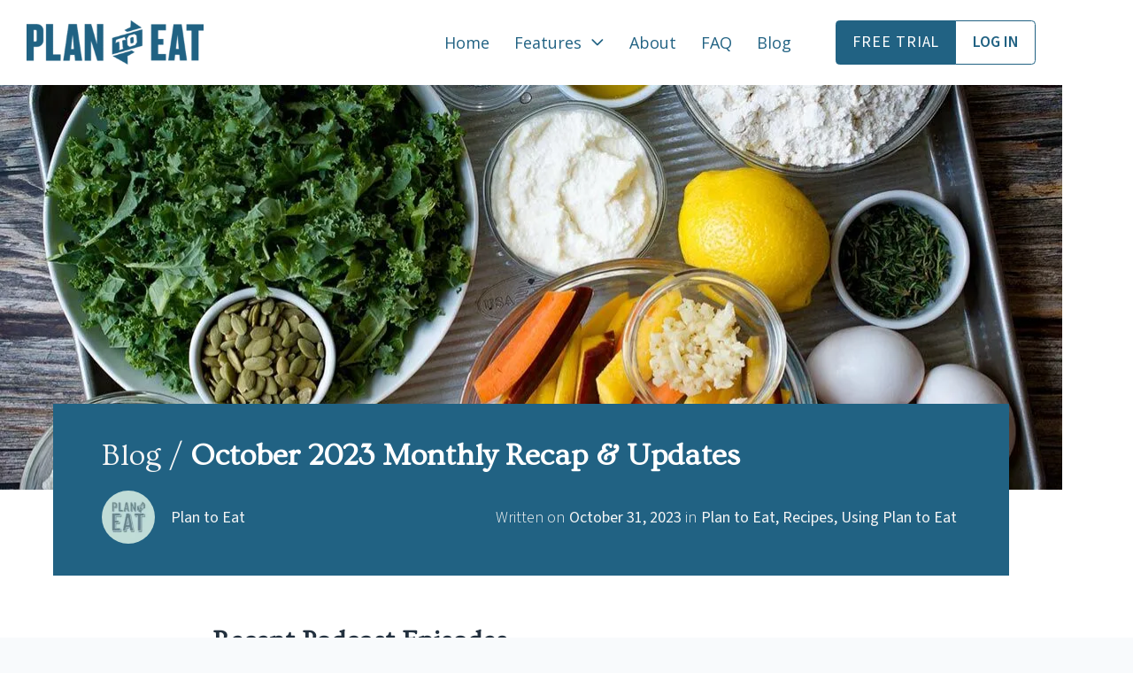

--- FILE ---
content_type: text/html; charset=UTF-8
request_url: https://www.plantoeat.com/blog/2023/10/october-2023-monthly-recap-updates/
body_size: 54116
content:
<!DOCTYPE html> <html class="no-js" lang="en-US"> <head><script>if(navigator.userAgent.match(/MSIE|Internet Explorer/i)||navigator.userAgent.match(/Trident\/7\..*?rv:11/i)){let e=document.location.href;if(!e.match(/[?&]nonitro/)){if(e.indexOf("?")==-1){if(e.indexOf("#")==-1){document.location.href=e+"?nonitro=1"}else{document.location.href=e.replace("#","?nonitro=1#")}}else{if(e.indexOf("#")==-1){document.location.href=e+"&nonitro=1"}else{document.location.href=e.replace("#","&nonitro=1#")}}}}</script><link rel="preconnect" href="https://www.googletagmanager.com" /><link rel="preconnect" href="https://www.plantoeat.com" /><meta charset="UTF-8" /><meta name="viewport" content="width=device-width, initial-scale=1, maximum-scale=5" /><meta name='robots' content='index, follow, max-image-preview:large, max-snippet:-1, max-video-preview:-1' /><title>October 2023 Plan to Eat: Blogs, Podcasts, and Program Updates</title><meta name="description" content="Enjoy our most recent podcasts and blog posts from October 2023 including feature releases, tips &amp; tricks, new recipes, and more!" /><meta property="og:locale" content="en_US" /><meta property="og:type" content="article" /><meta property="og:title" content="October 2023 Monthly Recap &amp; Updates" /><meta property="og:description" content="Enjoy our most recent podcasts and blog posts from October 2023 including feature releases, tips &amp; tricks, new recipes, and more!" /><meta property="og:url" content="https://www.plantoeat.com/blog/2023/10/october-2023-monthly-recap-updates/" /><meta property="og:site_name" content="Plan to Eat" /><meta property="article:publisher" content="https://www.facebook.com/plantoeat" /><meta property="article:published_time" content="2023-11-01T01:56:00+00:00" /><meta property="article:modified_time" content="2025-03-12T19:06:56+00:00" /><meta property="og:image" content="https://www.plantoeat.com/wp-content/uploads/2023/10/Ingredients-carrot-kale-tart.jpg" /><meta property="og:image:width" content="1200" /><meta property="og:image:height" content="800" /><meta property="og:image:type" content="image/jpeg" /><meta name="author" content="Plan to Eat" /><meta name="twitter:card" content="summary_large_image" /><meta name="twitter:creator" content="@plantoeat" /><meta name="twitter:site" content="@plantoeat" /><meta name="twitter:label1" content="Written by" /><meta name="twitter:data1" content="Plan to Eat" /><meta name="twitter:label2" content="Est. reading time" /><meta name="twitter:data2" content="5 minutes" /><meta name="viewport" content="width=device-width, initial-scale=1, maximum-scale=5" /><meta name="msapplication-TileImage" content="https://www.plantoeat.com/wp-content/uploads/2025/02/cropped-pte-favicon-512x512-3-300x300.png" /><meta name="generator" content="NitroPack" /><script>var NPSH,NitroScrollHelper;NPSH=NitroScrollHelper=function(){let e=null;const o=window.sessionStorage.getItem("nitroScrollPos");function t(){let e=JSON.parse(window.sessionStorage.getItem("nitroScrollPos"))||{};if(typeof e!=="object"){e={}}e[document.URL]=window.scrollY;window.sessionStorage.setItem("nitroScrollPos",JSON.stringify(e))}window.addEventListener("scroll",function(){if(e!==null){clearTimeout(e)}e=setTimeout(t,200)},{passive:true});let r={};r.getScrollPos=()=>{if(!o){return 0}const e=JSON.parse(o);return e[document.URL]||0};r.isScrolled=()=>{return r.getScrollPos()>document.documentElement.clientHeight*.5};return r}();</script><script>(function(){var a=false;var e=document.documentElement.classList;var i=navigator.userAgent.toLowerCase();var n=["android","iphone","ipad"];var r=n.length;var o;var d=null;for(var t=0;t<r;t++){o=n[t];if(i.indexOf(o)>-1)d=o;if(e.contains(o)){a=true;e.remove(o)}}if(a&&d){e.add(d);if(d=="iphone"||d=="ipad"){e.add("ios")}}})();</script><script type="text/worker" id="nitro-web-worker">var preloadRequests=0;var remainingCount={};var baseURI="";self.onmessage=function(e){switch(e.data.cmd){case"RESOURCE_PRELOAD":var o=e.data.requestId;remainingCount[o]=0;e.data.resources.forEach(function(e){preload(e,function(o){return function(){console.log(o+" DONE: "+e);if(--remainingCount[o]==0){self.postMessage({cmd:"RESOURCE_PRELOAD",requestId:o})}}}(o));remainingCount[o]++});break;case"SET_BASEURI":baseURI=e.data.uri;break}};async function preload(e,o){if(typeof URL!=="undefined"&&baseURI){try{var a=new URL(e,baseURI);e=a.href}catch(e){console.log("Worker error: "+e.message)}}console.log("Preloading "+e);try{var n=new Request(e,{mode:"no-cors",redirect:"follow"});await fetch(n);o()}catch(a){console.log(a);var r=new XMLHttpRequest;r.responseType="blob";r.onload=o;r.onerror=o;r.open("GET",e,true);r.send()}}</script><script id="nprl">(()=>{if(window.NPRL!=undefined)return;(function(e){var t=e.prototype;t.after||(t.after=function(){var e,t=arguments,n=t.length,r=0,i=this,o=i.parentNode,a=Node,c=String,u=document;if(o!==null){while(r<n){(e=t[r])instanceof a?(i=i.nextSibling)!==null?o.insertBefore(e,i):o.appendChild(e):o.appendChild(u.createTextNode(c(e)));++r}}})})(Element);var e,t;e=t=function(){var t=false;var r=window.URL||window.webkitURL;var i=true;var o=false;var a=2;var c=null;var u=null;var d=true;var s=window.nitroGtmExcludes!=undefined;var l=s?JSON.parse(atob(window.nitroGtmExcludes)).map(e=>new RegExp(e)):[];var f;var m;var v=null;var p=null;var g=null;var h={touch:["touchmove","touchend"],default:["mousemove","click","keydown","wheel"]};var E=true;var y=[];var w=false;var b=[];var S=0;var N=0;var L=false;var T=0;var R=null;var O=false;var A=false;var C=false;var P=[];var I=[];var M=[];var k=[];var x=false;var _={};var j=new Map;var B="noModule"in HTMLScriptElement.prototype;var q=requestAnimationFrame||mozRequestAnimationFrame||webkitRequestAnimationFrame||msRequestAnimationFrame;const D="gtm.js?id=";function H(e,t){if(!_[e]){_[e]=[]}_[e].push(t)}function U(e,t){if(_[e]){var n=0,r=_[e];for(var n=0;n<r.length;n++){r[n].call(this,t)}}}function Y(){(function(e,t){var r=null;var i=function(e){r(e)};var o=null;var a={};var c=null;var u=null;var d=0;e.addEventListener(t,function(r){if(["load","DOMContentLoaded"].indexOf(t)!=-1){if(u){Q(function(){e.triggerNitroEvent(t)})}c=true}else if(t=="readystatechange"){d++;n.ogReadyState=d==1?"interactive":"complete";if(u&&u>=d){n.documentReadyState=n.ogReadyState;Q(function(){e.triggerNitroEvent(t)})}}});e.addEventListener(t+"Nitro",function(e){if(["load","DOMContentLoaded"].indexOf(t)!=-1){if(!c){e.preventDefault();e.stopImmediatePropagation()}else{}u=true}else if(t=="readystatechange"){u=n.documentReadyState=="interactive"?1:2;if(d<u){e.preventDefault();e.stopImmediatePropagation()}}});switch(t){case"load":o="onload";break;case"readystatechange":o="onreadystatechange";break;case"pageshow":o="onpageshow";break;default:o=null;break}if(o){Object.defineProperty(e,o,{get:function(){return r},set:function(n){if(typeof n!=="function"){r=null;e.removeEventListener(t+"Nitro",i)}else{if(!r){e.addEventListener(t+"Nitro",i)}r=n}}})}Object.defineProperty(e,"addEventListener"+t,{value:function(r){if(r!=t||!n.startedScriptLoading||document.currentScript&&document.currentScript.hasAttribute("nitro-exclude")){}else{arguments[0]+="Nitro"}e.ogAddEventListener.apply(e,arguments);a[arguments[1]]=arguments[0]}});Object.defineProperty(e,"removeEventListener"+t,{value:function(t){var n=a[arguments[1]];arguments[0]=n;e.ogRemoveEventListener.apply(e,arguments)}});Object.defineProperty(e,"triggerNitroEvent"+t,{value:function(t,n){n=n||e;var r=new Event(t+"Nitro",{bubbles:true});r.isNitroPack=true;Object.defineProperty(r,"type",{get:function(){return t},set:function(){}});Object.defineProperty(r,"target",{get:function(){return n},set:function(){}});e.dispatchEvent(r)}});if(typeof e.triggerNitroEvent==="undefined"){(function(){var t=e.addEventListener;var n=e.removeEventListener;Object.defineProperty(e,"ogAddEventListener",{value:t});Object.defineProperty(e,"ogRemoveEventListener",{value:n});Object.defineProperty(e,"addEventListener",{value:function(n){var r="addEventListener"+n;if(typeof e[r]!=="undefined"){e[r].apply(e,arguments)}else{t.apply(e,arguments)}},writable:true});Object.defineProperty(e,"removeEventListener",{value:function(t){var r="removeEventListener"+t;if(typeof e[r]!=="undefined"){e[r].apply(e,arguments)}else{n.apply(e,arguments)}}});Object.defineProperty(e,"triggerNitroEvent",{value:function(t,n){var r="triggerNitroEvent"+t;if(typeof e[r]!=="undefined"){e[r].apply(e,arguments)}}})})()}}).apply(null,arguments)}Y(window,"load");Y(window,"pageshow");Y(window,"DOMContentLoaded");Y(document,"DOMContentLoaded");Y(document,"readystatechange");try{var F=new Worker(r.createObjectURL(new Blob([document.getElementById("nitro-web-worker").textContent],{type:"text/javascript"})))}catch(e){var F=new Worker("data:text/javascript;base64,"+btoa(document.getElementById("nitro-web-worker").textContent))}F.onmessage=function(e){if(e.data.cmd=="RESOURCE_PRELOAD"){U(e.data.requestId,e)}};if(typeof document.baseURI!=="undefined"){F.postMessage({cmd:"SET_BASEURI",uri:document.baseURI})}var G=function(e){if(--S==0){Q(K)}};var W=function(e){e.target.removeEventListener("load",W);e.target.removeEventListener("error",W);e.target.removeEventListener("nitroTimeout",W);if(e.type!="nitroTimeout"){clearTimeout(e.target.nitroTimeout)}if(--N==0&&S==0){Q(J)}};var X=function(e){var t=e.textContent;try{var n=r.createObjectURL(new Blob([t.replace(/^(?:<!--)?(.*?)(?:-->)?$/gm,"$1")],{type:"text/javascript"}))}catch(e){var n="data:text/javascript;base64,"+btoa(t.replace(/^(?:<!--)?(.*?)(?:-->)?$/gm,"$1"))}return n};var K=function(){n.documentReadyState="interactive";document.triggerNitroEvent("readystatechange");document.triggerNitroEvent("DOMContentLoaded");if(window.pageYOffset||window.pageXOffset){window.dispatchEvent(new Event("scroll"))}A=true;Q(function(){if(N==0){Q(J)}Q($)})};var J=function(){if(!A||O)return;O=true;R.disconnect();en();n.documentReadyState="complete";document.triggerNitroEvent("readystatechange");window.triggerNitroEvent("load",document);window.triggerNitroEvent("pageshow",document);if(window.pageYOffset||window.pageXOffset||location.hash){let e=typeof history.scrollRestoration!=="undefined"&&history.scrollRestoration=="auto";if(e&&typeof NPSH!=="undefined"&&NPSH.getScrollPos()>0&&window.pageYOffset>document.documentElement.clientHeight*.5){window.scrollTo(0,NPSH.getScrollPos())}else if(location.hash){try{let e=document.querySelector(location.hash);if(e){e.scrollIntoView()}}catch(e){}}}var e=null;if(a==1){e=eo}else{e=eu}Q(e)};var Q=function(e){setTimeout(e,0)};var V=function(e){if(e.type=="touchend"||e.type=="click"){g=e}};var $=function(){if(d&&g){setTimeout(function(e){return function(){var t=function(e,t,n){var r=new Event(e,{bubbles:true,cancelable:true});if(e=="click"){r.clientX=t;r.clientY=n}else{r.touches=[{clientX:t,clientY:n}]}return r};var n;if(e.type=="touchend"){var r=e.changedTouches[0];n=document.elementFromPoint(r.clientX,r.clientY);n.dispatchEvent(t("touchstart"),r.clientX,r.clientY);n.dispatchEvent(t("touchend"),r.clientX,r.clientY);n.dispatchEvent(t("click"),r.clientX,r.clientY)}else if(e.type=="click"){n=document.elementFromPoint(e.clientX,e.clientY);n.dispatchEvent(t("click"),e.clientX,e.clientY)}}}(g),150);g=null}};var z=function(e){if(e.tagName=="SCRIPT"&&!e.hasAttribute("data-nitro-for-id")&&!e.hasAttribute("nitro-document-write")||e.tagName=="IMG"&&(e.hasAttribute("src")||e.hasAttribute("srcset"))||e.tagName=="IFRAME"&&e.hasAttribute("src")||e.tagName=="LINK"&&e.hasAttribute("href")&&e.hasAttribute("rel")&&e.getAttribute("rel")=="stylesheet"){if(e.tagName==="IFRAME"&&e.src.indexOf("about:blank")>-1){return}var t="";switch(e.tagName){case"LINK":t=e.href;break;case"IMG":if(k.indexOf(e)>-1)return;t=e.srcset||e.src;break;default:t=e.src;break}var n=e.getAttribute("type");if(!t&&e.tagName!=="SCRIPT")return;if((e.tagName=="IMG"||e.tagName=="LINK")&&(t.indexOf("data:")===0||t.indexOf("blob:")===0))return;if(e.tagName=="SCRIPT"&&n&&n!=="text/javascript"&&n!=="application/javascript"){if(n!=="module"||!B)return}if(e.tagName==="SCRIPT"){if(k.indexOf(e)>-1)return;if(e.noModule&&B){return}let t=null;if(document.currentScript){if(document.currentScript.src&&document.currentScript.src.indexOf(D)>-1){t=document.currentScript}if(document.currentScript.hasAttribute("data-nitro-gtm-id")){e.setAttribute("data-nitro-gtm-id",document.currentScript.getAttribute("data-nitro-gtm-id"))}}else if(window.nitroCurrentScript){if(window.nitroCurrentScript.src&&window.nitroCurrentScript.src.indexOf(D)>-1){t=window.nitroCurrentScript}}if(t&&s){let n=false;for(const t of l){n=e.src?t.test(e.src):t.test(e.textContent);if(n){break}}if(!n){e.type="text/googletagmanagerscript";let n=t.hasAttribute("data-nitro-gtm-id")?t.getAttribute("data-nitro-gtm-id"):t.id;if(!j.has(n)){j.set(n,[])}let r=j.get(n);r.push(e);return}}if(!e.src){if(e.textContent.length>0){e.textContent+="\n;if(document.currentScript.nitroTimeout) {clearTimeout(document.currentScript.nitroTimeout);}; setTimeout(function() { this.dispatchEvent(new Event('load')); }.bind(document.currentScript), 0);"}else{return}}else{}k.push(e)}if(!e.hasOwnProperty("nitroTimeout")){N++;e.addEventListener("load",W,true);e.addEventListener("error",W,true);e.addEventListener("nitroTimeout",W,true);e.nitroTimeout=setTimeout(function(){console.log("Resource timed out",e);e.dispatchEvent(new Event("nitroTimeout"))},5e3)}}};var Z=function(e){if(e.hasOwnProperty("nitroTimeout")&&e.nitroTimeout){clearTimeout(e.nitroTimeout);e.nitroTimeout=null;e.dispatchEvent(new Event("nitroTimeout"))}};document.documentElement.addEventListener("load",function(e){if(e.target.tagName=="SCRIPT"||e.target.tagName=="IMG"){k.push(e.target)}},true);document.documentElement.addEventListener("error",function(e){if(e.target.tagName=="SCRIPT"||e.target.tagName=="IMG"){k.push(e.target)}},true);var ee=["appendChild","replaceChild","insertBefore","prepend","append","before","after","replaceWith","insertAdjacentElement"];var et=function(){if(s){window._nitro_setTimeout=window.setTimeout;window.setTimeout=function(e,t,...n){let r=document.currentScript||window.nitroCurrentScript;if(!r||r.src&&r.src.indexOf(D)==-1){return window._nitro_setTimeout.call(window,e,t,...n)}return window._nitro_setTimeout.call(window,function(e,t){return function(...n){window.nitroCurrentScript=e;t(...n)}}(r,e),t,...n)}}ee.forEach(function(e){HTMLElement.prototype["og"+e]=HTMLElement.prototype[e];HTMLElement.prototype[e]=function(...t){if(this.parentNode||this===document.documentElement){switch(e){case"replaceChild":case"insertBefore":t.pop();break;case"insertAdjacentElement":t.shift();break}t.forEach(function(e){if(!e)return;if(e.tagName=="SCRIPT"){z(e)}else{if(e.children&&e.children.length>0){e.querySelectorAll("script").forEach(z)}}})}return this["og"+e].apply(this,arguments)}})};var en=function(){if(s&&typeof window._nitro_setTimeout==="function"){window.setTimeout=window._nitro_setTimeout}ee.forEach(function(e){HTMLElement.prototype[e]=HTMLElement.prototype["og"+e]})};var er=async function(){if(o){ef(f);ef(V);if(v){clearTimeout(v);v=null}}if(T===1){L=true;return}else if(T===0){T=-1}n.startedScriptLoading=true;Object.defineProperty(document,"readyState",{get:function(){return n.documentReadyState},set:function(){}});var e=document.documentElement;var t={attributes:true,attributeFilter:["src"],childList:true,subtree:true};R=new MutationObserver(function(e,t){e.forEach(function(e){if(e.type=="childList"&&e.addedNodes.length>0){e.addedNodes.forEach(function(e){if(!document.documentElement.contains(e)){return}if(e.tagName=="IMG"||e.tagName=="IFRAME"||e.tagName=="LINK"){z(e)}})}if(e.type=="childList"&&e.removedNodes.length>0){e.removedNodes.forEach(function(e){if(e.tagName=="IFRAME"||e.tagName=="LINK"){Z(e)}})}if(e.type=="attributes"){var t=e.target;if(!document.documentElement.contains(t)){return}if(t.tagName=="IFRAME"||t.tagName=="LINK"||t.tagName=="IMG"||t.tagName=="SCRIPT"){z(t)}}})});R.observe(e,t);if(!s){et()}await Promise.all(P);var r=b.shift();var i=null;var a=false;while(r){var c;var u=JSON.parse(atob(r.meta));var d=u.delay;if(r.type=="inline"){var l=document.getElementById(r.id);if(l){l.remove()}else{r=b.shift();continue}c=X(l);if(c===false){r=b.shift();continue}}else{c=r.src}if(!a&&r.type!="inline"&&(typeof u.attributes.async!="undefined"||typeof u.attributes.defer!="undefined")){if(i===null){i=r}else if(i===r){a=true}if(!a){b.push(r);r=b.shift();continue}}var m=document.createElement("script");m.src=c;m.setAttribute("data-nitro-for-id",r.id);for(var p in u.attributes){try{if(u.attributes[p]===false){m.setAttribute(p,"")}else{m.setAttribute(p,u.attributes[p])}}catch(e){console.log("Error while setting script attribute",m,e)}}m.async=false;if(u.canonicalLink!=""&&Object.getOwnPropertyDescriptor(m,"src")?.configurable!==false){(e=>{Object.defineProperty(m,"src",{get:function(){return e.canonicalLink},set:function(){}})})(u)}if(d){setTimeout((function(e,t){var n=document.querySelector("[data-nitro-marker-id='"+t+"']");if(n){n.after(e)}else{document.head.appendChild(e)}}).bind(null,m,r.id),d)}else{m.addEventListener("load",G);m.addEventListener("error",G);if(!m.noModule||!B){S++}var g=document.querySelector("[data-nitro-marker-id='"+r.id+"']");if(g){Q(function(e,t){return function(){e.after(t)}}(g,m))}else{Q(function(e){return function(){document.head.appendChild(e)}}(m))}}r=b.shift()}};var ei=function(){var e=document.getElementById("nitro-deferred-styles");var t=document.createElement("div");t.innerHTML=e.textContent;return t};var eo=async function(e){isPreload=e&&e.type=="NitroPreload";if(!isPreload){T=-1;E=false;if(o){ef(f);ef(V);if(v){clearTimeout(v);v=null}}}if(w===false){var t=ei();let e=t.querySelectorAll('style,link[rel="stylesheet"]');w=e.length;if(w){let e=document.getElementById("nitro-deferred-styles-marker");e.replaceWith.apply(e,t.childNodes)}else if(isPreload){Q(ed)}else{es()}}else if(w===0&&!isPreload){es()}};var ea=function(){var e=ei();var t=e.childNodes;var n;var r=[];for(var i=0;i<t.length;i++){n=t[i];if(n.href){r.push(n.href)}}var o="css-preload";H(o,function(e){eo(new Event("NitroPreload"))});if(r.length){F.postMessage({cmd:"RESOURCE_PRELOAD",resources:r,requestId:o})}else{Q(function(){U(o)})}};var ec=function(){if(T===-1)return;T=1;var e=[];var t,n;for(var r=0;r<b.length;r++){t=b[r];if(t.type!="inline"){if(t.src){n=JSON.parse(atob(t.meta));if(n.delay)continue;if(n.attributes.type&&n.attributes.type=="module"&&!B)continue;e.push(t.src)}}}if(e.length){var i="js-preload";H(i,function(e){T=2;if(L){Q(er)}});F.postMessage({cmd:"RESOURCE_PRELOAD",resources:e,requestId:i})}};var eu=function(){while(I.length){style=I.shift();if(style.hasAttribute("nitropack-onload")){style.setAttribute("onload",style.getAttribute("nitropack-onload"));Q(function(e){return function(){e.dispatchEvent(new Event("load"))}}(style))}}while(M.length){style=M.shift();if(style.hasAttribute("nitropack-onerror")){style.setAttribute("onerror",style.getAttribute("nitropack-onerror"));Q(function(e){return function(){e.dispatchEvent(new Event("error"))}}(style))}}};var ed=function(){if(!x){if(i){Q(function(){var e=document.getElementById("nitro-critical-css");if(e){e.remove()}})}x=true;onStylesLoadEvent=new Event("NitroStylesLoaded");onStylesLoadEvent.isNitroPack=true;window.dispatchEvent(onStylesLoadEvent)}};var es=function(){if(a==2){Q(er)}else{eu()}};var el=function(e){m.forEach(function(t){document.addEventListener(t,e,true)})};var ef=function(e){m.forEach(function(t){document.removeEventListener(t,e,true)})};if(s){et()}return{setAutoRemoveCriticalCss:function(e){i=e},registerScript:function(e,t,n){b.push({type:"remote",src:e,id:t,meta:n})},registerInlineScript:function(e,t){b.push({type:"inline",id:e,meta:t})},registerStyle:function(e,t,n){y.push({href:e,rel:t,media:n})},onLoadStyle:function(e){I.push(e);if(w!==false&&--w==0){Q(ed);if(E){E=false}else{es()}}},onErrorStyle:function(e){M.push(e);if(w!==false&&--w==0){Q(ed);if(E){E=false}else{es()}}},loadJs:function(e,t){if(!e.src){var n=X(e);if(n!==false){e.src=n;e.textContent=""}}if(t){Q(function(e,t){return function(){e.after(t)}}(t,e))}else{Q(function(e){return function(){document.head.appendChild(e)}}(e))}},loadQueuedResources:async function(){window.dispatchEvent(new Event("NitroBootStart"));if(p){clearTimeout(p);p=null}window.removeEventListener("load",e.loadQueuedResources);f=a==1?er:eo;if(!o||g){Q(f)}else{if(navigator.userAgent.indexOf(" Edge/")==-1){ea();H("css-preload",ec)}el(f);if(u){if(c){v=setTimeout(f,c)}}else{}}},fontPreload:function(e){var t="critical-fonts";H(t,function(e){document.getElementById("nitro-critical-fonts").type="text/css"});F.postMessage({cmd:"RESOURCE_PRELOAD",resources:e,requestId:t})},boot:function(){if(t)return;t=true;C=typeof NPSH!=="undefined"&&NPSH.isScrolled();let n=document.prerendering;if(location.hash||C||n){o=false}m=h.default.concat(h.touch);p=setTimeout(e.loadQueuedResources,1500);el(V);if(C){e.loadQueuedResources()}else{window.addEventListener("load",e.loadQueuedResources)}},addPrerequisite:function(e){P.push(e)},getTagManagerNodes:function(e){if(!e)return j;return j.get(e)??[]}}}();var n,r;n=r=function(){var t=document.write;return{documentWrite:function(n,r){if(n&&n.hasAttribute("nitro-exclude")){return t.call(document,r)}var i=null;if(n.documentWriteContainer){i=n.documentWriteContainer}else{i=document.createElement("span");n.documentWriteContainer=i}var o=null;if(n){if(n.hasAttribute("data-nitro-for-id")){o=document.querySelector('template[data-nitro-marker-id="'+n.getAttribute("data-nitro-for-id")+'"]')}else{o=n}}i.innerHTML+=r;i.querySelectorAll("script").forEach(function(e){e.setAttribute("nitro-document-write","")});if(!i.parentNode){if(o){o.parentNode.insertBefore(i,o)}else{document.body.appendChild(i)}}var a=document.createElement("span");a.innerHTML=r;var c=a.querySelectorAll("script");if(c.length){c.forEach(function(t){var n=t.getAttributeNames();var r=document.createElement("script");n.forEach(function(e){r.setAttribute(e,t.getAttribute(e))});r.async=false;if(!t.src&&t.textContent){r.textContent=t.textContent}e.loadJs(r,o)})}},TrustLogo:function(e,t){var n=document.getElementById(e);var r=document.createElement("img");r.src=t;n.parentNode.insertBefore(r,n)},documentReadyState:"loading",ogReadyState:document.readyState,startedScriptLoading:false,loadScriptDelayed:function(e,t){setTimeout(function(){var t=document.createElement("script");t.src=e;document.head.appendChild(t)},t)}}}();document.write=function(e){n.documentWrite(document.currentScript,e)};document.writeln=function(e){n.documentWrite(document.currentScript,e+"\n")};window.NPRL=e;window.NitroResourceLoader=t;window.NPh=n;window.NitroPackHelper=r})();</script><template id="nitro-deferred-styles-marker"></template><style id="nitro-fonts">@font-face{font-family:"FontAwesomeRegular";font-style:normal;font-weight:400;font-display:swap;src:url("https://www.plantoeat.com/nitropack_static/NsHjMAYHuDzytmubzMwGcvTqsHKaVcPG/assets/static/source/rev-b9e97ca/www.plantoeat.com/wp-content/themes/pro/cornerstone/assets/fonts/d1c030326a5efff5388081961576393a.fa-regular-400.woff2") format("woff2")}@font-face{font-family:"FontAwesomeBrands";font-style:normal;font-weight:normal;font-display:swap;src:url("https://www.plantoeat.com/nitropack_static/NsHjMAYHuDzytmubzMwGcvTqsHKaVcPG/assets/static/source/rev-b9e97ca/www.plantoeat.com/wp-content/themes/pro/cornerstone/assets/fonts/d1c030326a5efff5388081961576393a.fa-brands-400.woff2") format("woff2")}@font-face{font-family:"Open Sans";font-style:italic;font-weight:400;font-stretch:100%;src:url("https://www.plantoeat.com/nitropack_static/NsHjMAYHuDzytmubzMwGcvTqsHKaVcPG/assets/static/source/rev-b9e97ca/www.plantoeat.com/fonts.gstatic.com/s/opensans/v44/memtYaGs126MiZpBA-UFUIcVXSCEkx2cmqvXlWqWtE6FxZCJgvAQ.woff2") format("woff2");unicode-range:U+0460-052F,U+1C80-1C8A,U+20B4,U+2DE0-2DFF,U+A640-A69F,U+FE2E-FE2F;font-display:swap}@font-face{font-family:"Open Sans";font-style:italic;font-weight:400;font-stretch:100%;src:url("https://www.plantoeat.com/nitropack_static/NsHjMAYHuDzytmubzMwGcvTqsHKaVcPG/assets/static/source/rev-b9e97ca/www.plantoeat.com/fonts.gstatic.com/s/opensans/v44/memtYaGs126MiZpBA-UFUIcVXSCEkx2cmqvXlWqWvU6FxZCJgvAQ.woff2") format("woff2");unicode-range:U+0301,U+0400-045F,U+0490-0491,U+04B0-04B1,U+2116;font-display:swap}@font-face{font-family:"Open Sans";font-style:italic;font-weight:400;font-stretch:100%;src:url("https://www.plantoeat.com/nitropack_static/NsHjMAYHuDzytmubzMwGcvTqsHKaVcPG/assets/static/source/rev-b9e97ca/www.plantoeat.com/fonts.gstatic.com/s/opensans/v44/memtYaGs126MiZpBA-UFUIcVXSCEkx2cmqvXlWqWtU6FxZCJgvAQ.woff2") format("woff2");unicode-range:U+1F00-1FFF;font-display:swap}@font-face{font-family:"Open Sans";font-style:italic;font-weight:400;font-stretch:100%;src:url("https://www.plantoeat.com/nitropack_static/NsHjMAYHuDzytmubzMwGcvTqsHKaVcPG/assets/static/source/rev-b9e97ca/www.plantoeat.com/fonts.gstatic.com/s/opensans/v44/memtYaGs126MiZpBA-UFUIcVXSCEkx2cmqvXlWqWuk6FxZCJgvAQ.woff2") format("woff2");unicode-range:U+0370-0377,U+037A-037F,U+0384-038A,U+038C,U+038E-03A1,U+03A3-03FF;font-display:swap}@font-face{font-family:"Open Sans";font-style:italic;font-weight:400;font-stretch:100%;src:url("https://www.plantoeat.com/nitropack_static/NsHjMAYHuDzytmubzMwGcvTqsHKaVcPG/assets/static/source/rev-b9e97ca/www.plantoeat.com/fonts.gstatic.com/s/opensans/v44/memtYaGs126MiZpBA-UFUIcVXSCEkx2cmqvXlWqWu06FxZCJgvAQ.woff2") format("woff2");unicode-range:U+0307-0308,U+0590-05FF,U+200C-2010,U+20AA,U+25CC,U+FB1D-FB4F;font-display:swap}@font-face{font-family:"Open Sans";font-style:italic;font-weight:400;font-stretch:100%;src:url("https://www.plantoeat.com/nitropack_static/NsHjMAYHuDzytmubzMwGcvTqsHKaVcPG/assets/static/source/rev-b9e97ca/www.plantoeat.com/fonts.gstatic.com/s/opensans/v44/memtYaGs126MiZpBA-UFUIcVXSCEkx2cmqvXlWqWxU6FxZCJgvAQ.woff2") format("woff2");unicode-range:U+0302-0303,U+0305,U+0307-0308,U+0310,U+0312,U+0315,U+031A,U+0326-0327,U+032C,U+032F-0330,U+0332-0333,U+0338,U+033A,U+0346,U+034D,U+0391-03A1,U+03A3-03A9,U+03B1-03C9,U+03D1,U+03D5-03D6,U+03F0-03F1,U+03F4-03F5,U+2016-2017,U+2034-2038,U+203C,U+2040,U+2043,U+2047,U+2050,U+2057,U+205F,U+2070-2071,U+2074-208E,U+2090-209C,U+20D0-20DC,U+20E1,U+20E5-20EF,U+2100-2112,U+2114-2115,U+2117-2121,U+2123-214F,U+2190,U+2192,U+2194-21AE,U+21B0-21E5,U+21F1-21F2,U+21F4-2211,U+2213-2214,U+2216-22FF,U+2308-230B,U+2310,U+2319,U+231C-2321,U+2336-237A,U+237C,U+2395,U+239B-23B7,U+23D0,U+23DC-23E1,U+2474-2475,U+25AF,U+25B3,U+25B7,U+25BD,U+25C1,U+25CA,U+25CC,U+25FB,U+266D-266F,U+27C0-27FF,U+2900-2AFF,U+2B0E-2B11,U+2B30-2B4C,U+2BFE,U+3030,U+FF5B,U+FF5D,U+1D400-1D7FF,U+1EE00-1EEFF;font-display:swap}@font-face{font-family:"Open Sans";font-style:italic;font-weight:400;font-stretch:100%;src:url("https://www.plantoeat.com/nitropack_static/NsHjMAYHuDzytmubzMwGcvTqsHKaVcPG/assets/static/source/rev-b9e97ca/www.plantoeat.com/fonts.gstatic.com/s/opensans/v44/memtYaGs126MiZpBA-UFUIcVXSCEkx2cmqvXlWqW106FxZCJgvAQ.woff2") format("woff2");unicode-range:U+0001-000C,U+000E-001F,U+007F-009F,U+20DD-20E0,U+20E2-20E4,U+2150-218F,U+2190,U+2192,U+2194-2199,U+21AF,U+21E6-21F0,U+21F3,U+2218-2219,U+2299,U+22C4-22C6,U+2300-243F,U+2440-244A,U+2460-24FF,U+25A0-27BF,U+2800-28FF,U+2921-2922,U+2981,U+29BF,U+29EB,U+2B00-2BFF,U+4DC0-4DFF,U+FFF9-FFFB,U+10140-1018E,U+10190-1019C,U+101A0,U+101D0-101FD,U+102E0-102FB,U+10E60-10E7E,U+1D2C0-1D2D3,U+1D2E0-1D37F,U+1F000-1F0FF,U+1F100-1F1AD,U+1F1E6-1F1FF,U+1F30D-1F30F,U+1F315,U+1F31C,U+1F31E,U+1F320-1F32C,U+1F336,U+1F378,U+1F37D,U+1F382,U+1F393-1F39F,U+1F3A7-1F3A8,U+1F3AC-1F3AF,U+1F3C2,U+1F3C4-1F3C6,U+1F3CA-1F3CE,U+1F3D4-1F3E0,U+1F3ED,U+1F3F1-1F3F3,U+1F3F5-1F3F7,U+1F408,U+1F415,U+1F41F,U+1F426,U+1F43F,U+1F441-1F442,U+1F444,U+1F446-1F449,U+1F44C-1F44E,U+1F453,U+1F46A,U+1F47D,U+1F4A3,U+1F4B0,U+1F4B3,U+1F4B9,U+1F4BB,U+1F4BF,U+1F4C8-1F4CB,U+1F4D6,U+1F4DA,U+1F4DF,U+1F4E3-1F4E6,U+1F4EA-1F4ED,U+1F4F7,U+1F4F9-1F4FB,U+1F4FD-1F4FE,U+1F503,U+1F507-1F50B,U+1F50D,U+1F512-1F513,U+1F53E-1F54A,U+1F54F-1F5FA,U+1F610,U+1F650-1F67F,U+1F687,U+1F68D,U+1F691,U+1F694,U+1F698,U+1F6AD,U+1F6B2,U+1F6B9-1F6BA,U+1F6BC,U+1F6C6-1F6CF,U+1F6D3-1F6D7,U+1F6E0-1F6EA,U+1F6F0-1F6F3,U+1F6F7-1F6FC,U+1F700-1F7FF,U+1F800-1F80B,U+1F810-1F847,U+1F850-1F859,U+1F860-1F887,U+1F890-1F8AD,U+1F8B0-1F8BB,U+1F8C0-1F8C1,U+1F900-1F90B,U+1F93B,U+1F946,U+1F984,U+1F996,U+1F9E9,U+1FA00-1FA6F,U+1FA70-1FA7C,U+1FA80-1FA89,U+1FA8F-1FAC6,U+1FACE-1FADC,U+1FADF-1FAE9,U+1FAF0-1FAF8,U+1FB00-1FBFF;font-display:swap}@font-face{font-family:"Open Sans";font-style:italic;font-weight:400;font-stretch:100%;src:url("https://www.plantoeat.com/nitropack_static/NsHjMAYHuDzytmubzMwGcvTqsHKaVcPG/assets/static/source/rev-b9e97ca/www.plantoeat.com/fonts.gstatic.com/s/opensans/v44/memtYaGs126MiZpBA-UFUIcVXSCEkx2cmqvXlWqWtk6FxZCJgvAQ.woff2") format("woff2");unicode-range:U+0102-0103,U+0110-0111,U+0128-0129,U+0168-0169,U+01A0-01A1,U+01AF-01B0,U+0300-0301,U+0303-0304,U+0308-0309,U+0323,U+0329,U+1EA0-1EF9,U+20AB;font-display:swap}@font-face{font-family:"Open Sans";font-style:italic;font-weight:400;font-stretch:100%;src:url("https://www.plantoeat.com/nitropack_static/NsHjMAYHuDzytmubzMwGcvTqsHKaVcPG/assets/static/source/rev-b9e97ca/www.plantoeat.com/fonts.gstatic.com/s/opensans/v44/memtYaGs126MiZpBA-UFUIcVXSCEkx2cmqvXlWqWt06FxZCJgvAQ.woff2") format("woff2");unicode-range:U+0100-02BA,U+02BD-02C5,U+02C7-02CC,U+02CE-02D7,U+02DD-02FF,U+0304,U+0308,U+0329,U+1D00-1DBF,U+1E00-1E9F,U+1EF2-1EFF,U+2020,U+20A0-20AB,U+20AD-20C0,U+2113,U+2C60-2C7F,U+A720-A7FF;font-display:swap}@font-face{font-family:"Open Sans";font-style:italic;font-weight:400;font-stretch:100%;src:url("https://www.plantoeat.com/nitropack_static/NsHjMAYHuDzytmubzMwGcvTqsHKaVcPG/assets/static/source/rev-b9e97ca/www.plantoeat.com/fonts.gstatic.com/s/opensans/v44/memtYaGs126MiZpBA-UFUIcVXSCEkx2cmqvXlWqWuU6FxZCJgg.woff2") format("woff2");unicode-range:U+0000-00FF,U+0131,U+0152-0153,U+02BB-02BC,U+02C6,U+02DA,U+02DC,U+0304,U+0308,U+0329,U+2000-206F,U+20AC,U+2122,U+2191,U+2193,U+2212,U+2215,U+FEFF,U+FFFD;font-display:swap}@font-face{font-family:"Open Sans";font-style:italic;font-weight:600;font-stretch:100%;src:url("https://www.plantoeat.com/nitropack_static/NsHjMAYHuDzytmubzMwGcvTqsHKaVcPG/assets/static/source/rev-b9e97ca/www.plantoeat.com/fonts.gstatic.com/s/opensans/v44/memtYaGs126MiZpBA-UFUIcVXSCEkx2cmqvXlWqWtE6FxZCJgvAQ.woff2") format("woff2");unicode-range:U+0460-052F,U+1C80-1C8A,U+20B4,U+2DE0-2DFF,U+A640-A69F,U+FE2E-FE2F;font-display:swap}@font-face{font-family:"Open Sans";font-style:italic;font-weight:600;font-stretch:100%;src:url("https://www.plantoeat.com/nitropack_static/NsHjMAYHuDzytmubzMwGcvTqsHKaVcPG/assets/static/source/rev-b9e97ca/www.plantoeat.com/fonts.gstatic.com/s/opensans/v44/memtYaGs126MiZpBA-UFUIcVXSCEkx2cmqvXlWqWvU6FxZCJgvAQ.woff2") format("woff2");unicode-range:U+0301,U+0400-045F,U+0490-0491,U+04B0-04B1,U+2116;font-display:swap}@font-face{font-family:"Open Sans";font-style:italic;font-weight:600;font-stretch:100%;src:url("https://www.plantoeat.com/nitropack_static/NsHjMAYHuDzytmubzMwGcvTqsHKaVcPG/assets/static/source/rev-b9e97ca/www.plantoeat.com/fonts.gstatic.com/s/opensans/v44/memtYaGs126MiZpBA-UFUIcVXSCEkx2cmqvXlWqWtU6FxZCJgvAQ.woff2") format("woff2");unicode-range:U+1F00-1FFF;font-display:swap}@font-face{font-family:"Open Sans";font-style:italic;font-weight:600;font-stretch:100%;src:url("https://www.plantoeat.com/nitropack_static/NsHjMAYHuDzytmubzMwGcvTqsHKaVcPG/assets/static/source/rev-b9e97ca/www.plantoeat.com/fonts.gstatic.com/s/opensans/v44/memtYaGs126MiZpBA-UFUIcVXSCEkx2cmqvXlWqWuk6FxZCJgvAQ.woff2") format("woff2");unicode-range:U+0370-0377,U+037A-037F,U+0384-038A,U+038C,U+038E-03A1,U+03A3-03FF;font-display:swap}@font-face{font-family:"Open Sans";font-style:italic;font-weight:600;font-stretch:100%;src:url("https://www.plantoeat.com/nitropack_static/NsHjMAYHuDzytmubzMwGcvTqsHKaVcPG/assets/static/source/rev-b9e97ca/www.plantoeat.com/fonts.gstatic.com/s/opensans/v44/memtYaGs126MiZpBA-UFUIcVXSCEkx2cmqvXlWqWu06FxZCJgvAQ.woff2") format("woff2");unicode-range:U+0307-0308,U+0590-05FF,U+200C-2010,U+20AA,U+25CC,U+FB1D-FB4F;font-display:swap}@font-face{font-family:"Open Sans";font-style:italic;font-weight:600;font-stretch:100%;src:url("https://www.plantoeat.com/nitropack_static/NsHjMAYHuDzytmubzMwGcvTqsHKaVcPG/assets/static/source/rev-b9e97ca/www.plantoeat.com/fonts.gstatic.com/s/opensans/v44/memtYaGs126MiZpBA-UFUIcVXSCEkx2cmqvXlWqWxU6FxZCJgvAQ.woff2") format("woff2");unicode-range:U+0302-0303,U+0305,U+0307-0308,U+0310,U+0312,U+0315,U+031A,U+0326-0327,U+032C,U+032F-0330,U+0332-0333,U+0338,U+033A,U+0346,U+034D,U+0391-03A1,U+03A3-03A9,U+03B1-03C9,U+03D1,U+03D5-03D6,U+03F0-03F1,U+03F4-03F5,U+2016-2017,U+2034-2038,U+203C,U+2040,U+2043,U+2047,U+2050,U+2057,U+205F,U+2070-2071,U+2074-208E,U+2090-209C,U+20D0-20DC,U+20E1,U+20E5-20EF,U+2100-2112,U+2114-2115,U+2117-2121,U+2123-214F,U+2190,U+2192,U+2194-21AE,U+21B0-21E5,U+21F1-21F2,U+21F4-2211,U+2213-2214,U+2216-22FF,U+2308-230B,U+2310,U+2319,U+231C-2321,U+2336-237A,U+237C,U+2395,U+239B-23B7,U+23D0,U+23DC-23E1,U+2474-2475,U+25AF,U+25B3,U+25B7,U+25BD,U+25C1,U+25CA,U+25CC,U+25FB,U+266D-266F,U+27C0-27FF,U+2900-2AFF,U+2B0E-2B11,U+2B30-2B4C,U+2BFE,U+3030,U+FF5B,U+FF5D,U+1D400-1D7FF,U+1EE00-1EEFF;font-display:swap}@font-face{font-family:"Open Sans";font-style:italic;font-weight:600;font-stretch:100%;src:url("https://www.plantoeat.com/nitropack_static/NsHjMAYHuDzytmubzMwGcvTqsHKaVcPG/assets/static/source/rev-b9e97ca/www.plantoeat.com/fonts.gstatic.com/s/opensans/v44/memtYaGs126MiZpBA-UFUIcVXSCEkx2cmqvXlWqW106FxZCJgvAQ.woff2") format("woff2");unicode-range:U+0001-000C,U+000E-001F,U+007F-009F,U+20DD-20E0,U+20E2-20E4,U+2150-218F,U+2190,U+2192,U+2194-2199,U+21AF,U+21E6-21F0,U+21F3,U+2218-2219,U+2299,U+22C4-22C6,U+2300-243F,U+2440-244A,U+2460-24FF,U+25A0-27BF,U+2800-28FF,U+2921-2922,U+2981,U+29BF,U+29EB,U+2B00-2BFF,U+4DC0-4DFF,U+FFF9-FFFB,U+10140-1018E,U+10190-1019C,U+101A0,U+101D0-101FD,U+102E0-102FB,U+10E60-10E7E,U+1D2C0-1D2D3,U+1D2E0-1D37F,U+1F000-1F0FF,U+1F100-1F1AD,U+1F1E6-1F1FF,U+1F30D-1F30F,U+1F315,U+1F31C,U+1F31E,U+1F320-1F32C,U+1F336,U+1F378,U+1F37D,U+1F382,U+1F393-1F39F,U+1F3A7-1F3A8,U+1F3AC-1F3AF,U+1F3C2,U+1F3C4-1F3C6,U+1F3CA-1F3CE,U+1F3D4-1F3E0,U+1F3ED,U+1F3F1-1F3F3,U+1F3F5-1F3F7,U+1F408,U+1F415,U+1F41F,U+1F426,U+1F43F,U+1F441-1F442,U+1F444,U+1F446-1F449,U+1F44C-1F44E,U+1F453,U+1F46A,U+1F47D,U+1F4A3,U+1F4B0,U+1F4B3,U+1F4B9,U+1F4BB,U+1F4BF,U+1F4C8-1F4CB,U+1F4D6,U+1F4DA,U+1F4DF,U+1F4E3-1F4E6,U+1F4EA-1F4ED,U+1F4F7,U+1F4F9-1F4FB,U+1F4FD-1F4FE,U+1F503,U+1F507-1F50B,U+1F50D,U+1F512-1F513,U+1F53E-1F54A,U+1F54F-1F5FA,U+1F610,U+1F650-1F67F,U+1F687,U+1F68D,U+1F691,U+1F694,U+1F698,U+1F6AD,U+1F6B2,U+1F6B9-1F6BA,U+1F6BC,U+1F6C6-1F6CF,U+1F6D3-1F6D7,U+1F6E0-1F6EA,U+1F6F0-1F6F3,U+1F6F7-1F6FC,U+1F700-1F7FF,U+1F800-1F80B,U+1F810-1F847,U+1F850-1F859,U+1F860-1F887,U+1F890-1F8AD,U+1F8B0-1F8BB,U+1F8C0-1F8C1,U+1F900-1F90B,U+1F93B,U+1F946,U+1F984,U+1F996,U+1F9E9,U+1FA00-1FA6F,U+1FA70-1FA7C,U+1FA80-1FA89,U+1FA8F-1FAC6,U+1FACE-1FADC,U+1FADF-1FAE9,U+1FAF0-1FAF8,U+1FB00-1FBFF;font-display:swap}@font-face{font-family:"Open Sans";font-style:italic;font-weight:600;font-stretch:100%;src:url("https://www.plantoeat.com/nitropack_static/NsHjMAYHuDzytmubzMwGcvTqsHKaVcPG/assets/static/source/rev-b9e97ca/www.plantoeat.com/fonts.gstatic.com/s/opensans/v44/memtYaGs126MiZpBA-UFUIcVXSCEkx2cmqvXlWqWtk6FxZCJgvAQ.woff2") format("woff2");unicode-range:U+0102-0103,U+0110-0111,U+0128-0129,U+0168-0169,U+01A0-01A1,U+01AF-01B0,U+0300-0301,U+0303-0304,U+0308-0309,U+0323,U+0329,U+1EA0-1EF9,U+20AB;font-display:swap}@font-face{font-family:"Open Sans";font-style:italic;font-weight:600;font-stretch:100%;src:url("https://www.plantoeat.com/nitropack_static/NsHjMAYHuDzytmubzMwGcvTqsHKaVcPG/assets/static/source/rev-b9e97ca/www.plantoeat.com/fonts.gstatic.com/s/opensans/v44/memtYaGs126MiZpBA-UFUIcVXSCEkx2cmqvXlWqWt06FxZCJgvAQ.woff2") format("woff2");unicode-range:U+0100-02BA,U+02BD-02C5,U+02C7-02CC,U+02CE-02D7,U+02DD-02FF,U+0304,U+0308,U+0329,U+1D00-1DBF,U+1E00-1E9F,U+1EF2-1EFF,U+2020,U+20A0-20AB,U+20AD-20C0,U+2113,U+2C60-2C7F,U+A720-A7FF;font-display:swap}@font-face{font-family:"Open Sans";font-style:italic;font-weight:600;font-stretch:100%;src:url("https://www.plantoeat.com/nitropack_static/NsHjMAYHuDzytmubzMwGcvTqsHKaVcPG/assets/static/source/rev-b9e97ca/www.plantoeat.com/fonts.gstatic.com/s/opensans/v44/memtYaGs126MiZpBA-UFUIcVXSCEkx2cmqvXlWqWuU6FxZCJgg.woff2") format("woff2");unicode-range:U+0000-00FF,U+0131,U+0152-0153,U+02BB-02BC,U+02C6,U+02DA,U+02DC,U+0304,U+0308,U+0329,U+2000-206F,U+20AC,U+2122,U+2191,U+2193,U+2212,U+2215,U+FEFF,U+FFFD;font-display:swap}@font-face{font-family:"Open Sans";font-style:normal;font-weight:400;font-stretch:100%;src:url("https://www.plantoeat.com/nitropack_static/NsHjMAYHuDzytmubzMwGcvTqsHKaVcPG/assets/static/source/rev-b9e97ca/www.plantoeat.com/fonts.gstatic.com/s/opensans/v44/memvYaGs126MiZpBA-UvWbX2vVnXBbObj2OVTSKmu0SC55K5gw.woff2") format("woff2");unicode-range:U+0460-052F,U+1C80-1C8A,U+20B4,U+2DE0-2DFF,U+A640-A69F,U+FE2E-FE2F;font-display:swap}@font-face{font-family:"Open Sans";font-style:normal;font-weight:400;font-stretch:100%;src:url("https://www.plantoeat.com/nitropack_static/NsHjMAYHuDzytmubzMwGcvTqsHKaVcPG/assets/static/source/rev-b9e97ca/www.plantoeat.com/fonts.gstatic.com/s/opensans/v44/memvYaGs126MiZpBA-UvWbX2vVnXBbObj2OVTSumu0SC55K5gw.woff2") format("woff2");unicode-range:U+0301,U+0400-045F,U+0490-0491,U+04B0-04B1,U+2116;font-display:swap}@font-face{font-family:"Open Sans";font-style:normal;font-weight:400;font-stretch:100%;src:url("https://www.plantoeat.com/nitropack_static/NsHjMAYHuDzytmubzMwGcvTqsHKaVcPG/assets/static/source/rev-b9e97ca/www.plantoeat.com/fonts.gstatic.com/s/opensans/v44/memvYaGs126MiZpBA-UvWbX2vVnXBbObj2OVTSOmu0SC55K5gw.woff2") format("woff2");unicode-range:U+1F00-1FFF;font-display:swap}@font-face{font-family:"Open Sans";font-style:normal;font-weight:400;font-stretch:100%;src:url("https://www.plantoeat.com/nitropack_static/NsHjMAYHuDzytmubzMwGcvTqsHKaVcPG/assets/static/source/rev-b9e97ca/www.plantoeat.com/fonts.gstatic.com/s/opensans/v44/memvYaGs126MiZpBA-UvWbX2vVnXBbObj2OVTSymu0SC55K5gw.woff2") format("woff2");unicode-range:U+0370-0377,U+037A-037F,U+0384-038A,U+038C,U+038E-03A1,U+03A3-03FF;font-display:swap}@font-face{font-family:"Open Sans";font-style:normal;font-weight:400;font-stretch:100%;src:url("https://www.plantoeat.com/nitropack_static/NsHjMAYHuDzytmubzMwGcvTqsHKaVcPG/assets/static/source/rev-b9e97ca/www.plantoeat.com/fonts.gstatic.com/s/opensans/v44/memvYaGs126MiZpBA-UvWbX2vVnXBbObj2OVTS2mu0SC55K5gw.woff2") format("woff2");unicode-range:U+0307-0308,U+0590-05FF,U+200C-2010,U+20AA,U+25CC,U+FB1D-FB4F;font-display:swap}@font-face{font-family:"Open Sans";font-style:normal;font-weight:400;font-stretch:100%;src:url("https://www.plantoeat.com/nitropack_static/NsHjMAYHuDzytmubzMwGcvTqsHKaVcPG/assets/static/source/rev-b9e97ca/www.plantoeat.com/fonts.gstatic.com/s/opensans/v44/memvYaGs126MiZpBA-UvWbX2vVnXBbObj2OVTVOmu0SC55K5gw.woff2") format("woff2");unicode-range:U+0302-0303,U+0305,U+0307-0308,U+0310,U+0312,U+0315,U+031A,U+0326-0327,U+032C,U+032F-0330,U+0332-0333,U+0338,U+033A,U+0346,U+034D,U+0391-03A1,U+03A3-03A9,U+03B1-03C9,U+03D1,U+03D5-03D6,U+03F0-03F1,U+03F4-03F5,U+2016-2017,U+2034-2038,U+203C,U+2040,U+2043,U+2047,U+2050,U+2057,U+205F,U+2070-2071,U+2074-208E,U+2090-209C,U+20D0-20DC,U+20E1,U+20E5-20EF,U+2100-2112,U+2114-2115,U+2117-2121,U+2123-214F,U+2190,U+2192,U+2194-21AE,U+21B0-21E5,U+21F1-21F2,U+21F4-2211,U+2213-2214,U+2216-22FF,U+2308-230B,U+2310,U+2319,U+231C-2321,U+2336-237A,U+237C,U+2395,U+239B-23B7,U+23D0,U+23DC-23E1,U+2474-2475,U+25AF,U+25B3,U+25B7,U+25BD,U+25C1,U+25CA,U+25CC,U+25FB,U+266D-266F,U+27C0-27FF,U+2900-2AFF,U+2B0E-2B11,U+2B30-2B4C,U+2BFE,U+3030,U+FF5B,U+FF5D,U+1D400-1D7FF,U+1EE00-1EEFF;font-display:swap}@font-face{font-family:"Open Sans";font-style:normal;font-weight:400;font-stretch:100%;src:url("https://www.plantoeat.com/nitropack_static/NsHjMAYHuDzytmubzMwGcvTqsHKaVcPG/assets/static/source/rev-b9e97ca/www.plantoeat.com/fonts.gstatic.com/s/opensans/v44/memvYaGs126MiZpBA-UvWbX2vVnXBbObj2OVTUGmu0SC55K5gw.woff2") format("woff2");unicode-range:U+0001-000C,U+000E-001F,U+007F-009F,U+20DD-20E0,U+20E2-20E4,U+2150-218F,U+2190,U+2192,U+2194-2199,U+21AF,U+21E6-21F0,U+21F3,U+2218-2219,U+2299,U+22C4-22C6,U+2300-243F,U+2440-244A,U+2460-24FF,U+25A0-27BF,U+2800-28FF,U+2921-2922,U+2981,U+29BF,U+29EB,U+2B00-2BFF,U+4DC0-4DFF,U+FFF9-FFFB,U+10140-1018E,U+10190-1019C,U+101A0,U+101D0-101FD,U+102E0-102FB,U+10E60-10E7E,U+1D2C0-1D2D3,U+1D2E0-1D37F,U+1F000-1F0FF,U+1F100-1F1AD,U+1F1E6-1F1FF,U+1F30D-1F30F,U+1F315,U+1F31C,U+1F31E,U+1F320-1F32C,U+1F336,U+1F378,U+1F37D,U+1F382,U+1F393-1F39F,U+1F3A7-1F3A8,U+1F3AC-1F3AF,U+1F3C2,U+1F3C4-1F3C6,U+1F3CA-1F3CE,U+1F3D4-1F3E0,U+1F3ED,U+1F3F1-1F3F3,U+1F3F5-1F3F7,U+1F408,U+1F415,U+1F41F,U+1F426,U+1F43F,U+1F441-1F442,U+1F444,U+1F446-1F449,U+1F44C-1F44E,U+1F453,U+1F46A,U+1F47D,U+1F4A3,U+1F4B0,U+1F4B3,U+1F4B9,U+1F4BB,U+1F4BF,U+1F4C8-1F4CB,U+1F4D6,U+1F4DA,U+1F4DF,U+1F4E3-1F4E6,U+1F4EA-1F4ED,U+1F4F7,U+1F4F9-1F4FB,U+1F4FD-1F4FE,U+1F503,U+1F507-1F50B,U+1F50D,U+1F512-1F513,U+1F53E-1F54A,U+1F54F-1F5FA,U+1F610,U+1F650-1F67F,U+1F687,U+1F68D,U+1F691,U+1F694,U+1F698,U+1F6AD,U+1F6B2,U+1F6B9-1F6BA,U+1F6BC,U+1F6C6-1F6CF,U+1F6D3-1F6D7,U+1F6E0-1F6EA,U+1F6F0-1F6F3,U+1F6F7-1F6FC,U+1F700-1F7FF,U+1F800-1F80B,U+1F810-1F847,U+1F850-1F859,U+1F860-1F887,U+1F890-1F8AD,U+1F8B0-1F8BB,U+1F8C0-1F8C1,U+1F900-1F90B,U+1F93B,U+1F946,U+1F984,U+1F996,U+1F9E9,U+1FA00-1FA6F,U+1FA70-1FA7C,U+1FA80-1FA89,U+1FA8F-1FAC6,U+1FACE-1FADC,U+1FADF-1FAE9,U+1FAF0-1FAF8,U+1FB00-1FBFF;font-display:swap}@font-face{font-family:"Open Sans";font-style:normal;font-weight:400;font-stretch:100%;src:url("https://www.plantoeat.com/nitropack_static/NsHjMAYHuDzytmubzMwGcvTqsHKaVcPG/assets/static/source/rev-b9e97ca/www.plantoeat.com/fonts.gstatic.com/s/opensans/v44/memvYaGs126MiZpBA-UvWbX2vVnXBbObj2OVTSCmu0SC55K5gw.woff2") format("woff2");unicode-range:U+0102-0103,U+0110-0111,U+0128-0129,U+0168-0169,U+01A0-01A1,U+01AF-01B0,U+0300-0301,U+0303-0304,U+0308-0309,U+0323,U+0329,U+1EA0-1EF9,U+20AB;font-display:swap}@font-face{font-family:"Open Sans";font-style:normal;font-weight:400;font-stretch:100%;src:url("https://www.plantoeat.com/nitropack_static/NsHjMAYHuDzytmubzMwGcvTqsHKaVcPG/assets/static/source/rev-b9e97ca/www.plantoeat.com/fonts.gstatic.com/s/opensans/v44/memvYaGs126MiZpBA-UvWbX2vVnXBbObj2OVTSGmu0SC55K5gw.woff2") format("woff2");unicode-range:U+0100-02BA,U+02BD-02C5,U+02C7-02CC,U+02CE-02D7,U+02DD-02FF,U+0304,U+0308,U+0329,U+1D00-1DBF,U+1E00-1E9F,U+1EF2-1EFF,U+2020,U+20A0-20AB,U+20AD-20C0,U+2113,U+2C60-2C7F,U+A720-A7FF;font-display:swap}@font-face{font-family:"Open Sans";font-style:normal;font-weight:400;font-stretch:100%;src:url("https://www.plantoeat.com/nitropack_static/NsHjMAYHuDzytmubzMwGcvTqsHKaVcPG/assets/static/source/rev-b9e97ca/www.plantoeat.com/fonts.gstatic.com/s/opensans/v44/memvYaGs126MiZpBA-UvWbX2vVnXBbObj2OVTS-mu0SC55I.woff2") format("woff2");unicode-range:U+0000-00FF,U+0131,U+0152-0153,U+02BB-02BC,U+02C6,U+02DA,U+02DC,U+0304,U+0308,U+0329,U+2000-206F,U+20AC,U+2122,U+2191,U+2193,U+2212,U+2215,U+FEFF,U+FFFD;font-display:swap}@font-face{font-family:"Open Sans";font-style:normal;font-weight:600;font-stretch:100%;src:url("https://www.plantoeat.com/nitropack_static/NsHjMAYHuDzytmubzMwGcvTqsHKaVcPG/assets/static/source/rev-b9e97ca/www.plantoeat.com/fonts.gstatic.com/s/opensans/v44/memvYaGs126MiZpBA-UvWbX2vVnXBbObj2OVTSKmu0SC55K5gw.woff2") format("woff2");unicode-range:U+0460-052F,U+1C80-1C8A,U+20B4,U+2DE0-2DFF,U+A640-A69F,U+FE2E-FE2F;font-display:swap}@font-face{font-family:"Open Sans";font-style:normal;font-weight:600;font-stretch:100%;src:url("https://www.plantoeat.com/nitropack_static/NsHjMAYHuDzytmubzMwGcvTqsHKaVcPG/assets/static/source/rev-b9e97ca/www.plantoeat.com/fonts.gstatic.com/s/opensans/v44/memvYaGs126MiZpBA-UvWbX2vVnXBbObj2OVTSumu0SC55K5gw.woff2") format("woff2");unicode-range:U+0301,U+0400-045F,U+0490-0491,U+04B0-04B1,U+2116;font-display:swap}@font-face{font-family:"Open Sans";font-style:normal;font-weight:600;font-stretch:100%;src:url("https://www.plantoeat.com/nitropack_static/NsHjMAYHuDzytmubzMwGcvTqsHKaVcPG/assets/static/source/rev-b9e97ca/www.plantoeat.com/fonts.gstatic.com/s/opensans/v44/memvYaGs126MiZpBA-UvWbX2vVnXBbObj2OVTSOmu0SC55K5gw.woff2") format("woff2");unicode-range:U+1F00-1FFF;font-display:swap}@font-face{font-family:"Open Sans";font-style:normal;font-weight:600;font-stretch:100%;src:url("https://www.plantoeat.com/nitropack_static/NsHjMAYHuDzytmubzMwGcvTqsHKaVcPG/assets/static/source/rev-b9e97ca/www.plantoeat.com/fonts.gstatic.com/s/opensans/v44/memvYaGs126MiZpBA-UvWbX2vVnXBbObj2OVTSymu0SC55K5gw.woff2") format("woff2");unicode-range:U+0370-0377,U+037A-037F,U+0384-038A,U+038C,U+038E-03A1,U+03A3-03FF;font-display:swap}@font-face{font-family:"Open Sans";font-style:normal;font-weight:600;font-stretch:100%;src:url("https://www.plantoeat.com/nitropack_static/NsHjMAYHuDzytmubzMwGcvTqsHKaVcPG/assets/static/source/rev-b9e97ca/www.plantoeat.com/fonts.gstatic.com/s/opensans/v44/memvYaGs126MiZpBA-UvWbX2vVnXBbObj2OVTS2mu0SC55K5gw.woff2") format("woff2");unicode-range:U+0307-0308,U+0590-05FF,U+200C-2010,U+20AA,U+25CC,U+FB1D-FB4F;font-display:swap}@font-face{font-family:"Open Sans";font-style:normal;font-weight:600;font-stretch:100%;src:url("https://www.plantoeat.com/nitropack_static/NsHjMAYHuDzytmubzMwGcvTqsHKaVcPG/assets/static/source/rev-b9e97ca/www.plantoeat.com/fonts.gstatic.com/s/opensans/v44/memvYaGs126MiZpBA-UvWbX2vVnXBbObj2OVTVOmu0SC55K5gw.woff2") format("woff2");unicode-range:U+0302-0303,U+0305,U+0307-0308,U+0310,U+0312,U+0315,U+031A,U+0326-0327,U+032C,U+032F-0330,U+0332-0333,U+0338,U+033A,U+0346,U+034D,U+0391-03A1,U+03A3-03A9,U+03B1-03C9,U+03D1,U+03D5-03D6,U+03F0-03F1,U+03F4-03F5,U+2016-2017,U+2034-2038,U+203C,U+2040,U+2043,U+2047,U+2050,U+2057,U+205F,U+2070-2071,U+2074-208E,U+2090-209C,U+20D0-20DC,U+20E1,U+20E5-20EF,U+2100-2112,U+2114-2115,U+2117-2121,U+2123-214F,U+2190,U+2192,U+2194-21AE,U+21B0-21E5,U+21F1-21F2,U+21F4-2211,U+2213-2214,U+2216-22FF,U+2308-230B,U+2310,U+2319,U+231C-2321,U+2336-237A,U+237C,U+2395,U+239B-23B7,U+23D0,U+23DC-23E1,U+2474-2475,U+25AF,U+25B3,U+25B7,U+25BD,U+25C1,U+25CA,U+25CC,U+25FB,U+266D-266F,U+27C0-27FF,U+2900-2AFF,U+2B0E-2B11,U+2B30-2B4C,U+2BFE,U+3030,U+FF5B,U+FF5D,U+1D400-1D7FF,U+1EE00-1EEFF;font-display:swap}@font-face{font-family:"Open Sans";font-style:normal;font-weight:600;font-stretch:100%;src:url("https://www.plantoeat.com/nitropack_static/NsHjMAYHuDzytmubzMwGcvTqsHKaVcPG/assets/static/source/rev-b9e97ca/www.plantoeat.com/fonts.gstatic.com/s/opensans/v44/memvYaGs126MiZpBA-UvWbX2vVnXBbObj2OVTUGmu0SC55K5gw.woff2") format("woff2");unicode-range:U+0001-000C,U+000E-001F,U+007F-009F,U+20DD-20E0,U+20E2-20E4,U+2150-218F,U+2190,U+2192,U+2194-2199,U+21AF,U+21E6-21F0,U+21F3,U+2218-2219,U+2299,U+22C4-22C6,U+2300-243F,U+2440-244A,U+2460-24FF,U+25A0-27BF,U+2800-28FF,U+2921-2922,U+2981,U+29BF,U+29EB,U+2B00-2BFF,U+4DC0-4DFF,U+FFF9-FFFB,U+10140-1018E,U+10190-1019C,U+101A0,U+101D0-101FD,U+102E0-102FB,U+10E60-10E7E,U+1D2C0-1D2D3,U+1D2E0-1D37F,U+1F000-1F0FF,U+1F100-1F1AD,U+1F1E6-1F1FF,U+1F30D-1F30F,U+1F315,U+1F31C,U+1F31E,U+1F320-1F32C,U+1F336,U+1F378,U+1F37D,U+1F382,U+1F393-1F39F,U+1F3A7-1F3A8,U+1F3AC-1F3AF,U+1F3C2,U+1F3C4-1F3C6,U+1F3CA-1F3CE,U+1F3D4-1F3E0,U+1F3ED,U+1F3F1-1F3F3,U+1F3F5-1F3F7,U+1F408,U+1F415,U+1F41F,U+1F426,U+1F43F,U+1F441-1F442,U+1F444,U+1F446-1F449,U+1F44C-1F44E,U+1F453,U+1F46A,U+1F47D,U+1F4A3,U+1F4B0,U+1F4B3,U+1F4B9,U+1F4BB,U+1F4BF,U+1F4C8-1F4CB,U+1F4D6,U+1F4DA,U+1F4DF,U+1F4E3-1F4E6,U+1F4EA-1F4ED,U+1F4F7,U+1F4F9-1F4FB,U+1F4FD-1F4FE,U+1F503,U+1F507-1F50B,U+1F50D,U+1F512-1F513,U+1F53E-1F54A,U+1F54F-1F5FA,U+1F610,U+1F650-1F67F,U+1F687,U+1F68D,U+1F691,U+1F694,U+1F698,U+1F6AD,U+1F6B2,U+1F6B9-1F6BA,U+1F6BC,U+1F6C6-1F6CF,U+1F6D3-1F6D7,U+1F6E0-1F6EA,U+1F6F0-1F6F3,U+1F6F7-1F6FC,U+1F700-1F7FF,U+1F800-1F80B,U+1F810-1F847,U+1F850-1F859,U+1F860-1F887,U+1F890-1F8AD,U+1F8B0-1F8BB,U+1F8C0-1F8C1,U+1F900-1F90B,U+1F93B,U+1F946,U+1F984,U+1F996,U+1F9E9,U+1FA00-1FA6F,U+1FA70-1FA7C,U+1FA80-1FA89,U+1FA8F-1FAC6,U+1FACE-1FADC,U+1FADF-1FAE9,U+1FAF0-1FAF8,U+1FB00-1FBFF;font-display:swap}@font-face{font-family:"Open Sans";font-style:normal;font-weight:600;font-stretch:100%;src:url("https://www.plantoeat.com/nitropack_static/NsHjMAYHuDzytmubzMwGcvTqsHKaVcPG/assets/static/source/rev-b9e97ca/www.plantoeat.com/fonts.gstatic.com/s/opensans/v44/memvYaGs126MiZpBA-UvWbX2vVnXBbObj2OVTSCmu0SC55K5gw.woff2") format("woff2");unicode-range:U+0102-0103,U+0110-0111,U+0128-0129,U+0168-0169,U+01A0-01A1,U+01AF-01B0,U+0300-0301,U+0303-0304,U+0308-0309,U+0323,U+0329,U+1EA0-1EF9,U+20AB;font-display:swap}@font-face{font-family:"Open Sans";font-style:normal;font-weight:600;font-stretch:100%;src:url("https://www.plantoeat.com/nitropack_static/NsHjMAYHuDzytmubzMwGcvTqsHKaVcPG/assets/static/source/rev-b9e97ca/www.plantoeat.com/fonts.gstatic.com/s/opensans/v44/memvYaGs126MiZpBA-UvWbX2vVnXBbObj2OVTSGmu0SC55K5gw.woff2") format("woff2");unicode-range:U+0100-02BA,U+02BD-02C5,U+02C7-02CC,U+02CE-02D7,U+02DD-02FF,U+0304,U+0308,U+0329,U+1D00-1DBF,U+1E00-1E9F,U+1EF2-1EFF,U+2020,U+20A0-20AB,U+20AD-20C0,U+2113,U+2C60-2C7F,U+A720-A7FF;font-display:swap}@font-face{font-family:"Open Sans";font-style:normal;font-weight:600;font-stretch:100%;src:url("https://www.plantoeat.com/nitropack_static/NsHjMAYHuDzytmubzMwGcvTqsHKaVcPG/assets/static/source/rev-b9e97ca/www.plantoeat.com/fonts.gstatic.com/s/opensans/v44/memvYaGs126MiZpBA-UvWbX2vVnXBbObj2OVTS-mu0SC55I.woff2") format("woff2");unicode-range:U+0000-00FF,U+0131,U+0152-0153,U+02BB-02BC,U+02C6,U+02DA,U+02DC,U+0304,U+0308,U+0329,U+2000-206F,U+20AC,U+2122,U+2191,U+2193,U+2212,U+2215,U+FEFF,U+FFFD;font-display:swap}@font-face{font-family:"Ovo";font-style:normal;font-weight:400;src:url("https://www.plantoeat.com/nitropack_static/NsHjMAYHuDzytmubzMwGcvTqsHKaVcPG/assets/static/source/rev-b9e97ca/www.plantoeat.com/fonts.gstatic.com/s/ovo/v18/yYLl0h7WyfzTzI443XaFxQ.woff2") format("woff2");unicode-range:U+0000-00FF,U+0131,U+0152-0153,U+02BB-02BC,U+02C6,U+02DA,U+02DC,U+0304,U+0308,U+0329,U+2000-206F,U+20AC,U+2122,U+2191,U+2193,U+2212,U+2215,U+FEFF,U+FFFD;font-display:swap}@font-face{font-family:"Source Sans 3";font-style:italic;font-weight:300;src:url("https://www.plantoeat.com/nitropack_static/NsHjMAYHuDzytmubzMwGcvTqsHKaVcPG/assets/static/source/rev-b9e97ca/www.plantoeat.com/fonts.gstatic.com/s/sourcesans3/v19/nwpMtKy2OAdR1K-IwhWudF-R3woqauLYxnV18JRx.woff2") format("woff2");unicode-range:U+0460-052F,U+1C80-1C8A,U+20B4,U+2DE0-2DFF,U+A640-A69F,U+FE2E-FE2F;font-display:swap}@font-face{font-family:"Source Sans 3";font-style:italic;font-weight:300;src:url("https://www.plantoeat.com/nitropack_static/NsHjMAYHuDzytmubzMwGcvTqsHKaVcPG/assets/static/source/rev-b9e97ca/www.plantoeat.com/fonts.gstatic.com/s/sourcesans3/v19/nwpMtKy2OAdR1K-IwhWudF-R3woqY-LYxnV18JRx.woff2") format("woff2");unicode-range:U+0301,U+0400-045F,U+0490-0491,U+04B0-04B1,U+2116;font-display:swap}@font-face{font-family:"Source Sans 3";font-style:italic;font-weight:300;src:url("https://www.plantoeat.com/nitropack_static/NsHjMAYHuDzytmubzMwGcvTqsHKaVcPG/assets/static/source/rev-b9e97ca/www.plantoeat.com/fonts.gstatic.com/s/sourcesans3/v19/nwpMtKy2OAdR1K-IwhWudF-R3woqa-LYxnV18JRx.woff2") format("woff2");unicode-range:U+1F00-1FFF;font-display:swap}@font-face{font-family:"Source Sans 3";font-style:italic;font-weight:300;src:url("https://www.plantoeat.com/nitropack_static/NsHjMAYHuDzytmubzMwGcvTqsHKaVcPG/assets/static/source/rev-b9e97ca/www.plantoeat.com/fonts.gstatic.com/s/sourcesans3/v19/nwpMtKy2OAdR1K-IwhWudF-R3woqZOLYxnV18JRx.woff2") format("woff2");unicode-range:U+0370-0377,U+037A-037F,U+0384-038A,U+038C,U+038E-03A1,U+03A3-03FF;font-display:swap}@font-face{font-family:"Source Sans 3";font-style:italic;font-weight:300;src:url("https://www.plantoeat.com/nitropack_static/NsHjMAYHuDzytmubzMwGcvTqsHKaVcPG/assets/static/source/rev-b9e97ca/www.plantoeat.com/fonts.gstatic.com/s/sourcesans3/v19/nwpMtKy2OAdR1K-IwhWudF-R3woqaOLYxnV18JRx.woff2") format("woff2");unicode-range:U+0102-0103,U+0110-0111,U+0128-0129,U+0168-0169,U+01A0-01A1,U+01AF-01B0,U+0300-0301,U+0303-0304,U+0308-0309,U+0323,U+0329,U+1EA0-1EF9,U+20AB;font-display:swap}@font-face{font-family:"Source Sans 3";font-style:italic;font-weight:300;src:url("https://www.plantoeat.com/nitropack_static/NsHjMAYHuDzytmubzMwGcvTqsHKaVcPG/assets/static/source/rev-b9e97ca/www.plantoeat.com/fonts.gstatic.com/s/sourcesans3/v19/nwpMtKy2OAdR1K-IwhWudF-R3woqaeLYxnV18JRx.woff2") format("woff2");unicode-range:U+0100-02BA,U+02BD-02C5,U+02C7-02CC,U+02CE-02D7,U+02DD-02FF,U+0304,U+0308,U+0329,U+1D00-1DBF,U+1E00-1E9F,U+1EF2-1EFF,U+2020,U+20A0-20AB,U+20AD-20C0,U+2113,U+2C60-2C7F,U+A720-A7FF;font-display:swap}@font-face{font-family:"Source Sans 3";font-style:italic;font-weight:300;src:url("https://www.plantoeat.com/nitropack_static/NsHjMAYHuDzytmubzMwGcvTqsHKaVcPG/assets/static/source/rev-b9e97ca/www.plantoeat.com/fonts.gstatic.com/s/sourcesans3/v19/nwpMtKy2OAdR1K-IwhWudF-R3woqZ-LYxnV18A.woff2") format("woff2");unicode-range:U+0000-00FF,U+0131,U+0152-0153,U+02BB-02BC,U+02C6,U+02DA,U+02DC,U+0304,U+0308,U+0329,U+2000-206F,U+20AC,U+2122,U+2191,U+2193,U+2212,U+2215,U+FEFF,U+FFFD;font-display:swap}@font-face{font-family:"Source Sans 3";font-style:italic;font-weight:400;src:url("https://www.plantoeat.com/nitropack_static/NsHjMAYHuDzytmubzMwGcvTqsHKaVcPG/assets/static/source/rev-b9e97ca/www.plantoeat.com/fonts.gstatic.com/s/sourcesans3/v19/nwpMtKy2OAdR1K-IwhWudF-R3woqauLYxnV18JRx.woff2") format("woff2");unicode-range:U+0460-052F,U+1C80-1C8A,U+20B4,U+2DE0-2DFF,U+A640-A69F,U+FE2E-FE2F;font-display:swap}@font-face{font-family:"Source Sans 3";font-style:italic;font-weight:400;src:url("https://www.plantoeat.com/nitropack_static/NsHjMAYHuDzytmubzMwGcvTqsHKaVcPG/assets/static/source/rev-b9e97ca/www.plantoeat.com/fonts.gstatic.com/s/sourcesans3/v19/nwpMtKy2OAdR1K-IwhWudF-R3woqY-LYxnV18JRx.woff2") format("woff2");unicode-range:U+0301,U+0400-045F,U+0490-0491,U+04B0-04B1,U+2116;font-display:swap}@font-face{font-family:"Source Sans 3";font-style:italic;font-weight:400;src:url("https://www.plantoeat.com/nitropack_static/NsHjMAYHuDzytmubzMwGcvTqsHKaVcPG/assets/static/source/rev-b9e97ca/www.plantoeat.com/fonts.gstatic.com/s/sourcesans3/v19/nwpMtKy2OAdR1K-IwhWudF-R3woqa-LYxnV18JRx.woff2") format("woff2");unicode-range:U+1F00-1FFF;font-display:swap}@font-face{font-family:"Source Sans 3";font-style:italic;font-weight:400;src:url("https://www.plantoeat.com/nitropack_static/NsHjMAYHuDzytmubzMwGcvTqsHKaVcPG/assets/static/source/rev-b9e97ca/www.plantoeat.com/fonts.gstatic.com/s/sourcesans3/v19/nwpMtKy2OAdR1K-IwhWudF-R3woqZOLYxnV18JRx.woff2") format("woff2");unicode-range:U+0370-0377,U+037A-037F,U+0384-038A,U+038C,U+038E-03A1,U+03A3-03FF;font-display:swap}@font-face{font-family:"Source Sans 3";font-style:italic;font-weight:400;src:url("https://www.plantoeat.com/nitropack_static/NsHjMAYHuDzytmubzMwGcvTqsHKaVcPG/assets/static/source/rev-b9e97ca/www.plantoeat.com/fonts.gstatic.com/s/sourcesans3/v19/nwpMtKy2OAdR1K-IwhWudF-R3woqaOLYxnV18JRx.woff2") format("woff2");unicode-range:U+0102-0103,U+0110-0111,U+0128-0129,U+0168-0169,U+01A0-01A1,U+01AF-01B0,U+0300-0301,U+0303-0304,U+0308-0309,U+0323,U+0329,U+1EA0-1EF9,U+20AB;font-display:swap}@font-face{font-family:"Source Sans 3";font-style:italic;font-weight:400;src:url("https://www.plantoeat.com/nitropack_static/NsHjMAYHuDzytmubzMwGcvTqsHKaVcPG/assets/static/source/rev-b9e97ca/www.plantoeat.com/fonts.gstatic.com/s/sourcesans3/v19/nwpMtKy2OAdR1K-IwhWudF-R3woqaeLYxnV18JRx.woff2") format("woff2");unicode-range:U+0100-02BA,U+02BD-02C5,U+02C7-02CC,U+02CE-02D7,U+02DD-02FF,U+0304,U+0308,U+0329,U+1D00-1DBF,U+1E00-1E9F,U+1EF2-1EFF,U+2020,U+20A0-20AB,U+20AD-20C0,U+2113,U+2C60-2C7F,U+A720-A7FF;font-display:swap}@font-face{font-family:"Source Sans 3";font-style:italic;font-weight:400;src:url("https://www.plantoeat.com/nitropack_static/NsHjMAYHuDzytmubzMwGcvTqsHKaVcPG/assets/static/source/rev-b9e97ca/www.plantoeat.com/fonts.gstatic.com/s/sourcesans3/v19/nwpMtKy2OAdR1K-IwhWudF-R3woqZ-LYxnV18A.woff2") format("woff2");unicode-range:U+0000-00FF,U+0131,U+0152-0153,U+02BB-02BC,U+02C6,U+02DA,U+02DC,U+0304,U+0308,U+0329,U+2000-206F,U+20AC,U+2122,U+2191,U+2193,U+2212,U+2215,U+FEFF,U+FFFD;font-display:swap}@font-face{font-family:"Source Sans 3";font-style:italic;font-weight:600;src:url("https://www.plantoeat.com/nitropack_static/NsHjMAYHuDzytmubzMwGcvTqsHKaVcPG/assets/static/source/rev-b9e97ca/www.plantoeat.com/fonts.gstatic.com/s/sourcesans3/v19/nwpMtKy2OAdR1K-IwhWudF-R3woqauLYxnV18JRx.woff2") format("woff2");unicode-range:U+0460-052F,U+1C80-1C8A,U+20B4,U+2DE0-2DFF,U+A640-A69F,U+FE2E-FE2F;font-display:swap}@font-face{font-family:"Source Sans 3";font-style:italic;font-weight:600;src:url("https://www.plantoeat.com/nitropack_static/NsHjMAYHuDzytmubzMwGcvTqsHKaVcPG/assets/static/source/rev-b9e97ca/www.plantoeat.com/fonts.gstatic.com/s/sourcesans3/v19/nwpMtKy2OAdR1K-IwhWudF-R3woqY-LYxnV18JRx.woff2") format("woff2");unicode-range:U+0301,U+0400-045F,U+0490-0491,U+04B0-04B1,U+2116;font-display:swap}@font-face{font-family:"Source Sans 3";font-style:italic;font-weight:600;src:url("https://www.plantoeat.com/nitropack_static/NsHjMAYHuDzytmubzMwGcvTqsHKaVcPG/assets/static/source/rev-b9e97ca/www.plantoeat.com/fonts.gstatic.com/s/sourcesans3/v19/nwpMtKy2OAdR1K-IwhWudF-R3woqa-LYxnV18JRx.woff2") format("woff2");unicode-range:U+1F00-1FFF;font-display:swap}@font-face{font-family:"Source Sans 3";font-style:italic;font-weight:600;src:url("https://www.plantoeat.com/nitropack_static/NsHjMAYHuDzytmubzMwGcvTqsHKaVcPG/assets/static/source/rev-b9e97ca/www.plantoeat.com/fonts.gstatic.com/s/sourcesans3/v19/nwpMtKy2OAdR1K-IwhWudF-R3woqZOLYxnV18JRx.woff2") format("woff2");unicode-range:U+0370-0377,U+037A-037F,U+0384-038A,U+038C,U+038E-03A1,U+03A3-03FF;font-display:swap}@font-face{font-family:"Source Sans 3";font-style:italic;font-weight:600;src:url("https://www.plantoeat.com/nitropack_static/NsHjMAYHuDzytmubzMwGcvTqsHKaVcPG/assets/static/source/rev-b9e97ca/www.plantoeat.com/fonts.gstatic.com/s/sourcesans3/v19/nwpMtKy2OAdR1K-IwhWudF-R3woqaOLYxnV18JRx.woff2") format("woff2");unicode-range:U+0102-0103,U+0110-0111,U+0128-0129,U+0168-0169,U+01A0-01A1,U+01AF-01B0,U+0300-0301,U+0303-0304,U+0308-0309,U+0323,U+0329,U+1EA0-1EF9,U+20AB;font-display:swap}@font-face{font-family:"Source Sans 3";font-style:italic;font-weight:600;src:url("https://www.plantoeat.com/nitropack_static/NsHjMAYHuDzytmubzMwGcvTqsHKaVcPG/assets/static/source/rev-b9e97ca/www.plantoeat.com/fonts.gstatic.com/s/sourcesans3/v19/nwpMtKy2OAdR1K-IwhWudF-R3woqaeLYxnV18JRx.woff2") format("woff2");unicode-range:U+0100-02BA,U+02BD-02C5,U+02C7-02CC,U+02CE-02D7,U+02DD-02FF,U+0304,U+0308,U+0329,U+1D00-1DBF,U+1E00-1E9F,U+1EF2-1EFF,U+2020,U+20A0-20AB,U+20AD-20C0,U+2113,U+2C60-2C7F,U+A720-A7FF;font-display:swap}@font-face{font-family:"Source Sans 3";font-style:italic;font-weight:600;src:url("https://www.plantoeat.com/nitropack_static/NsHjMAYHuDzytmubzMwGcvTqsHKaVcPG/assets/static/source/rev-b9e97ca/www.plantoeat.com/fonts.gstatic.com/s/sourcesans3/v19/nwpMtKy2OAdR1K-IwhWudF-R3woqZ-LYxnV18A.woff2") format("woff2");unicode-range:U+0000-00FF,U+0131,U+0152-0153,U+02BB-02BC,U+02C6,U+02DA,U+02DC,U+0304,U+0308,U+0329,U+2000-206F,U+20AC,U+2122,U+2191,U+2193,U+2212,U+2215,U+FEFF,U+FFFD;font-display:swap}@font-face{font-family:"Source Sans 3";font-style:normal;font-weight:300;src:url("https://www.plantoeat.com/nitropack_static/NsHjMAYHuDzytmubzMwGcvTqsHKaVcPG/assets/static/source/rev-b9e97ca/www.plantoeat.com/fonts.gstatic.com/s/sourcesans3/v19/nwpStKy2OAdR1K-IwhWudF-R3wIaZejf5HdF8Q.woff2") format("woff2");unicode-range:U+0460-052F,U+1C80-1C8A,U+20B4,U+2DE0-2DFF,U+A640-A69F,U+FE2E-FE2F;font-display:swap}@font-face{font-family:"Source Sans 3";font-style:normal;font-weight:300;src:url("https://www.plantoeat.com/nitropack_static/NsHjMAYHuDzytmubzMwGcvTqsHKaVcPG/assets/static/source/rev-b9e97ca/www.plantoeat.com/fonts.gstatic.com/s/sourcesans3/v19/nwpStKy2OAdR1K-IwhWudF-R3wsaZejf5HdF8Q.woff2") format("woff2");unicode-range:U+0301,U+0400-045F,U+0490-0491,U+04B0-04B1,U+2116;font-display:swap}@font-face{font-family:"Source Sans 3";font-style:normal;font-weight:300;src:url("https://www.plantoeat.com/nitropack_static/NsHjMAYHuDzytmubzMwGcvTqsHKaVcPG/assets/static/source/rev-b9e97ca/www.plantoeat.com/fonts.gstatic.com/s/sourcesans3/v19/nwpStKy2OAdR1K-IwhWudF-R3wMaZejf5HdF8Q.woff2") format("woff2");unicode-range:U+1F00-1FFF;font-display:swap}@font-face{font-family:"Source Sans 3";font-style:normal;font-weight:300;src:url("https://www.plantoeat.com/nitropack_static/NsHjMAYHuDzytmubzMwGcvTqsHKaVcPG/assets/static/source/rev-b9e97ca/www.plantoeat.com/fonts.gstatic.com/s/sourcesans3/v19/nwpStKy2OAdR1K-IwhWudF-R3wwaZejf5HdF8Q.woff2") format("woff2");unicode-range:U+0370-0377,U+037A-037F,U+0384-038A,U+038C,U+038E-03A1,U+03A3-03FF;font-display:swap}@font-face{font-family:"Source Sans 3";font-style:normal;font-weight:300;src:url("https://www.plantoeat.com/nitropack_static/NsHjMAYHuDzytmubzMwGcvTqsHKaVcPG/assets/static/source/rev-b9e97ca/www.plantoeat.com/fonts.gstatic.com/s/sourcesans3/v19/nwpStKy2OAdR1K-IwhWudF-R3wAaZejf5HdF8Q.woff2") format("woff2");unicode-range:U+0102-0103,U+0110-0111,U+0128-0129,U+0168-0169,U+01A0-01A1,U+01AF-01B0,U+0300-0301,U+0303-0304,U+0308-0309,U+0323,U+0329,U+1EA0-1EF9,U+20AB;font-display:swap}@font-face{font-family:"Source Sans 3";font-style:normal;font-weight:300;src:url("https://www.plantoeat.com/nitropack_static/NsHjMAYHuDzytmubzMwGcvTqsHKaVcPG/assets/static/source/rev-b9e97ca/www.plantoeat.com/fonts.gstatic.com/s/sourcesans3/v19/nwpStKy2OAdR1K-IwhWudF-R3wEaZejf5HdF8Q.woff2") format("woff2");unicode-range:U+0100-02BA,U+02BD-02C5,U+02C7-02CC,U+02CE-02D7,U+02DD-02FF,U+0304,U+0308,U+0329,U+1D00-1DBF,U+1E00-1E9F,U+1EF2-1EFF,U+2020,U+20A0-20AB,U+20AD-20C0,U+2113,U+2C60-2C7F,U+A720-A7FF;font-display:swap}@font-face{font-family:"Source Sans 3";font-style:normal;font-weight:300;src:url("https://www.plantoeat.com/nitropack_static/NsHjMAYHuDzytmubzMwGcvTqsHKaVcPG/assets/static/source/rev-b9e97ca/www.plantoeat.com/fonts.gstatic.com/s/sourcesans3/v19/nwpStKy2OAdR1K-IwhWudF-R3w8aZejf5Hc.woff2") format("woff2");unicode-range:U+0000-00FF,U+0131,U+0152-0153,U+02BB-02BC,U+02C6,U+02DA,U+02DC,U+0304,U+0308,U+0329,U+2000-206F,U+20AC,U+2122,U+2191,U+2193,U+2212,U+2215,U+FEFF,U+FFFD;font-display:swap}@font-face{font-family:"Source Sans 3";font-style:normal;font-weight:400;src:url("https://www.plantoeat.com/nitropack_static/NsHjMAYHuDzytmubzMwGcvTqsHKaVcPG/assets/static/source/rev-b9e97ca/www.plantoeat.com/fonts.gstatic.com/s/sourcesans3/v19/nwpStKy2OAdR1K-IwhWudF-R3wIaZejf5HdF8Q.woff2") format("woff2");unicode-range:U+0460-052F,U+1C80-1C8A,U+20B4,U+2DE0-2DFF,U+A640-A69F,U+FE2E-FE2F;font-display:swap}@font-face{font-family:"Source Sans 3";font-style:normal;font-weight:400;src:url("https://www.plantoeat.com/nitropack_static/NsHjMAYHuDzytmubzMwGcvTqsHKaVcPG/assets/static/source/rev-b9e97ca/www.plantoeat.com/fonts.gstatic.com/s/sourcesans3/v19/nwpStKy2OAdR1K-IwhWudF-R3wsaZejf5HdF8Q.woff2") format("woff2");unicode-range:U+0301,U+0400-045F,U+0490-0491,U+04B0-04B1,U+2116;font-display:swap}@font-face{font-family:"Source Sans 3";font-style:normal;font-weight:400;src:url("https://www.plantoeat.com/nitropack_static/NsHjMAYHuDzytmubzMwGcvTqsHKaVcPG/assets/static/source/rev-b9e97ca/www.plantoeat.com/fonts.gstatic.com/s/sourcesans3/v19/nwpStKy2OAdR1K-IwhWudF-R3wMaZejf5HdF8Q.woff2") format("woff2");unicode-range:U+1F00-1FFF;font-display:swap}@font-face{font-family:"Source Sans 3";font-style:normal;font-weight:400;src:url("https://www.plantoeat.com/nitropack_static/NsHjMAYHuDzytmubzMwGcvTqsHKaVcPG/assets/static/source/rev-b9e97ca/www.plantoeat.com/fonts.gstatic.com/s/sourcesans3/v19/nwpStKy2OAdR1K-IwhWudF-R3wwaZejf5HdF8Q.woff2") format("woff2");unicode-range:U+0370-0377,U+037A-037F,U+0384-038A,U+038C,U+038E-03A1,U+03A3-03FF;font-display:swap}@font-face{font-family:"Source Sans 3";font-style:normal;font-weight:400;src:url("https://www.plantoeat.com/nitropack_static/NsHjMAYHuDzytmubzMwGcvTqsHKaVcPG/assets/static/source/rev-b9e97ca/www.plantoeat.com/fonts.gstatic.com/s/sourcesans3/v19/nwpStKy2OAdR1K-IwhWudF-R3wAaZejf5HdF8Q.woff2") format("woff2");unicode-range:U+0102-0103,U+0110-0111,U+0128-0129,U+0168-0169,U+01A0-01A1,U+01AF-01B0,U+0300-0301,U+0303-0304,U+0308-0309,U+0323,U+0329,U+1EA0-1EF9,U+20AB;font-display:swap}@font-face{font-family:"Source Sans 3";font-style:normal;font-weight:400;src:url("https://www.plantoeat.com/nitropack_static/NsHjMAYHuDzytmubzMwGcvTqsHKaVcPG/assets/static/source/rev-b9e97ca/www.plantoeat.com/fonts.gstatic.com/s/sourcesans3/v19/nwpStKy2OAdR1K-IwhWudF-R3wEaZejf5HdF8Q.woff2") format("woff2");unicode-range:U+0100-02BA,U+02BD-02C5,U+02C7-02CC,U+02CE-02D7,U+02DD-02FF,U+0304,U+0308,U+0329,U+1D00-1DBF,U+1E00-1E9F,U+1EF2-1EFF,U+2020,U+20A0-20AB,U+20AD-20C0,U+2113,U+2C60-2C7F,U+A720-A7FF;font-display:swap}@font-face{font-family:"Source Sans 3";font-style:normal;font-weight:400;src:url("https://www.plantoeat.com/nitropack_static/NsHjMAYHuDzytmubzMwGcvTqsHKaVcPG/assets/static/source/rev-b9e97ca/www.plantoeat.com/fonts.gstatic.com/s/sourcesans3/v19/nwpStKy2OAdR1K-IwhWudF-R3w8aZejf5Hc.woff2") format("woff2");unicode-range:U+0000-00FF,U+0131,U+0152-0153,U+02BB-02BC,U+02C6,U+02DA,U+02DC,U+0304,U+0308,U+0329,U+2000-206F,U+20AC,U+2122,U+2191,U+2193,U+2212,U+2215,U+FEFF,U+FFFD;font-display:swap}@font-face{font-family:"Source Sans 3";font-style:normal;font-weight:600;src:url("https://www.plantoeat.com/nitropack_static/NsHjMAYHuDzytmubzMwGcvTqsHKaVcPG/assets/static/source/rev-b9e97ca/www.plantoeat.com/fonts.gstatic.com/s/sourcesans3/v19/nwpStKy2OAdR1K-IwhWudF-R3wIaZejf5HdF8Q.woff2") format("woff2");unicode-range:U+0460-052F,U+1C80-1C8A,U+20B4,U+2DE0-2DFF,U+A640-A69F,U+FE2E-FE2F;font-display:swap}@font-face{font-family:"Source Sans 3";font-style:normal;font-weight:600;src:url("https://www.plantoeat.com/nitropack_static/NsHjMAYHuDzytmubzMwGcvTqsHKaVcPG/assets/static/source/rev-b9e97ca/www.plantoeat.com/fonts.gstatic.com/s/sourcesans3/v19/nwpStKy2OAdR1K-IwhWudF-R3wsaZejf5HdF8Q.woff2") format("woff2");unicode-range:U+0301,U+0400-045F,U+0490-0491,U+04B0-04B1,U+2116;font-display:swap}@font-face{font-family:"Source Sans 3";font-style:normal;font-weight:600;src:url("https://www.plantoeat.com/nitropack_static/NsHjMAYHuDzytmubzMwGcvTqsHKaVcPG/assets/static/source/rev-b9e97ca/www.plantoeat.com/fonts.gstatic.com/s/sourcesans3/v19/nwpStKy2OAdR1K-IwhWudF-R3wMaZejf5HdF8Q.woff2") format("woff2");unicode-range:U+1F00-1FFF;font-display:swap}@font-face{font-family:"Source Sans 3";font-style:normal;font-weight:600;src:url("https://www.plantoeat.com/nitropack_static/NsHjMAYHuDzytmubzMwGcvTqsHKaVcPG/assets/static/source/rev-b9e97ca/www.plantoeat.com/fonts.gstatic.com/s/sourcesans3/v19/nwpStKy2OAdR1K-IwhWudF-R3wwaZejf5HdF8Q.woff2") format("woff2");unicode-range:U+0370-0377,U+037A-037F,U+0384-038A,U+038C,U+038E-03A1,U+03A3-03FF;font-display:swap}@font-face{font-family:"Source Sans 3";font-style:normal;font-weight:600;src:url("https://www.plantoeat.com/nitropack_static/NsHjMAYHuDzytmubzMwGcvTqsHKaVcPG/assets/static/source/rev-b9e97ca/www.plantoeat.com/fonts.gstatic.com/s/sourcesans3/v19/nwpStKy2OAdR1K-IwhWudF-R3wAaZejf5HdF8Q.woff2") format("woff2");unicode-range:U+0102-0103,U+0110-0111,U+0128-0129,U+0168-0169,U+01A0-01A1,U+01AF-01B0,U+0300-0301,U+0303-0304,U+0308-0309,U+0323,U+0329,U+1EA0-1EF9,U+20AB;font-display:swap}@font-face{font-family:"Source Sans 3";font-style:normal;font-weight:600;src:url("https://www.plantoeat.com/nitropack_static/NsHjMAYHuDzytmubzMwGcvTqsHKaVcPG/assets/static/source/rev-b9e97ca/www.plantoeat.com/fonts.gstatic.com/s/sourcesans3/v19/nwpStKy2OAdR1K-IwhWudF-R3wEaZejf5HdF8Q.woff2") format("woff2");unicode-range:U+0100-02BA,U+02BD-02C5,U+02C7-02CC,U+02CE-02D7,U+02DD-02FF,U+0304,U+0308,U+0329,U+1D00-1DBF,U+1E00-1E9F,U+1EF2-1EFF,U+2020,U+20A0-20AB,U+20AD-20C0,U+2113,U+2C60-2C7F,U+A720-A7FF;font-display:swap}@font-face{font-family:"Source Sans 3";font-style:normal;font-weight:600;src:url("https://www.plantoeat.com/nitropack_static/NsHjMAYHuDzytmubzMwGcvTqsHKaVcPG/assets/static/source/rev-b9e97ca/www.plantoeat.com/fonts.gstatic.com/s/sourcesans3/v19/nwpStKy2OAdR1K-IwhWudF-R3w8aZejf5Hc.woff2") format("woff2");unicode-range:U+0000-00FF,U+0131,U+0152-0153,U+02BB-02BC,U+02C6,U+02DA,U+02DC,U+0304,U+0308,U+0329,U+2000-206F,U+20AC,U+2122,U+2191,U+2193,U+2212,U+2215,U+FEFF,U+FFFD;font-display:swap}</style><style type="text/css" id="nitro-critical-css">@charset "UTF-8";.wp-block-columns{align-items:normal !important;box-sizing:border-box;display:flex;flex-wrap:wrap !important}@media (min-width:782px){.wp-block-columns{flex-wrap:nowrap !important}}@media (max-width:781px){.wp-block-columns:not(.is-not-stacked-on-mobile)>.wp-block-column{flex-basis:100% !important}}@media (min-width:782px){.wp-block-columns:not(.is-not-stacked-on-mobile)>.wp-block-column{flex-basis:0;flex-grow:1}.wp-block-columns:not(.is-not-stacked-on-mobile)>.wp-block-column[style*=flex-basis]{flex-grow:0}}:where(.wp-block-columns){margin-bottom:1.75em}.wp-block-column{flex-grow:1;min-width:0;overflow-wrap:break-word;word-break:break-word}.wp-block-image img{box-sizing:border-box;height:auto;max-width:100%;vertical-align:bottom}ul{box-sizing:border-box}:root{--wp--preset--font-size--normal:16px;--wp--preset--font-size--huge:42px}:where(figure){margin:0 0 1em}.wp-block-image{margin:0 0 1em}:root{--wp--preset--aspect-ratio--square:1;--wp--preset--aspect-ratio--4-3:4/3;--wp--preset--aspect-ratio--3-4:3/4;--wp--preset--aspect-ratio--3-2:3/2;--wp--preset--aspect-ratio--2-3:2/3;--wp--preset--aspect-ratio--16-9:16/9;--wp--preset--aspect-ratio--9-16:9/16;--wp--preset--color--black:#000;--wp--preset--color--cyan-bluish-gray:#abb8c3;--wp--preset--color--white:#fff;--wp--preset--color--pale-pink:#f78da7;--wp--preset--color--vivid-red:#cf2e2e;--wp--preset--color--luminous-vivid-orange:#ff6900;--wp--preset--color--luminous-vivid-amber:#fcb900;--wp--preset--color--light-green-cyan:#7bdcb5;--wp--preset--color--vivid-green-cyan:#00d084;--wp--preset--color--pale-cyan-blue:#8ed1fc;--wp--preset--color--vivid-cyan-blue:#0693e3;--wp--preset--color--vivid-purple:#9b51e0;--wp--preset--gradient--vivid-cyan-blue-to-vivid-purple:linear-gradient(135deg,rgba(6,147,227,1) 0%,#9b51e0 100%);--wp--preset--gradient--light-green-cyan-to-vivid-green-cyan:linear-gradient(135deg,#7adcb4 0%,#00d082 100%);--wp--preset--gradient--luminous-vivid-amber-to-luminous-vivid-orange:linear-gradient(135deg,rgba(252,185,0,1) 0%,rgba(255,105,0,1) 100%);--wp--preset--gradient--luminous-vivid-orange-to-vivid-red:linear-gradient(135deg,rgba(255,105,0,1) 0%,#cf2e2e 100%);--wp--preset--gradient--very-light-gray-to-cyan-bluish-gray:linear-gradient(135deg,#eee 0%,#a9b8c3 100%);--wp--preset--gradient--cool-to-warm-spectrum:linear-gradient(135deg,#4aeadc 0%,#9778d1 20%,#cf2aba 40%,#ee2c82 60%,#fb6962 80%,#fef84c 100%);--wp--preset--gradient--blush-light-purple:linear-gradient(135deg,#ffceec 0%,#9896f0 100%);--wp--preset--gradient--blush-bordeaux:linear-gradient(135deg,#fecda5 0%,#fe2d2d 50%,#6b003e 100%);--wp--preset--gradient--luminous-dusk:linear-gradient(135deg,#ffcb70 0%,#c751c0 50%,#4158d0 100%);--wp--preset--gradient--pale-ocean:linear-gradient(135deg,#fff5cb 0%,#b6e3d4 50%,#33a7b5 100%);--wp--preset--gradient--electric-grass:linear-gradient(135deg,#caf880 0%,#71ce7e 100%);--wp--preset--gradient--midnight:linear-gradient(135deg,#020381 0%,#2874fc 100%);--wp--preset--font-size--small:13px;--wp--preset--font-size--medium:20px;--wp--preset--font-size--large:36px;--wp--preset--font-size--x-large:42px;--wp--preset--spacing--20:.44rem;--wp--preset--spacing--30:.67rem;--wp--preset--spacing--40:1rem;--wp--preset--spacing--50:1.5rem;--wp--preset--spacing--60:2.25rem;--wp--preset--spacing--70:3.38rem;--wp--preset--spacing--80:5.06rem;--wp--preset--shadow--natural:6px 6px 9px rgba(0,0,0,.2);--wp--preset--shadow--deep:12px 12px 50px rgba(0,0,0,.4);--wp--preset--shadow--sharp:6px 6px 0px rgba(0,0,0,.2);--wp--preset--shadow--outlined:6px 6px 0px -3px rgba(255,255,255,1),6px 6px rgba(0,0,0,1);--wp--preset--shadow--crisp:6px 6px 0px rgba(0,0,0,1)}:root :where(.is-layout-flow)>:first-child{margin-block-start:0}:root :where(.is-layout-flow)>:last-child{margin-block-end:0}:root :where(.is-layout-flow)>*{margin-block-start:24px;margin-block-end:0}:root :where(.is-layout-flex){gap:24px}body .is-layout-flex{display:flex}.is-layout-flex{flex-wrap:wrap;align-items:center}.is-layout-flex>:is(*, div){margin:0}.x-root{min-height:100vh}*,:before,:after{box-sizing:border-box}.x-section{display:block;position:relative}a{text-decoration:none;color:inherit}html,body{margin:0;padding:0;overflow-x:hidden}img{height:auto;max-width:100%}.x-root{display:flex}.x-root :is(.site,.x-site){flex:1 1 auto;position:relative;width:100%;min-width:1px}:is(.x-masthead,.x-colophon){position:relative}.x-container,.x-container.max,.x-container.width{margin-left:auto;margin-right:auto}.x-container.max{max-width:100%}.x-container.width{width:96%}:is(.x-anchor-content,.x-anchor-text-primary,.x-anchor-text-secondary,.x-anchor-sub-indicator){z-index:auto !important}:root{--x-body-scroll-bar-size:0px;--x-body-scroll-active-bar-size:0px}.x-section{display:block;position:relative}.x-div{display:block;position:relative;width:auto;min-width:0;max-width:none;height:auto;min-height:0;max-height:none;margin:0;border:0;border-radius:0;padding:0}.x-row{display:flex;position:relative;flex-flow:row nowrap;justify-content:center;align-items:stretch;width:auto;min-width:0;max-width:none;height:auto;min-height:0;max-height:none;margin:0;border:0;border-radius:0;padding:0}.x-row-inner{display:flex;flex-wrap:wrap;flex-grow:1;flex-shrink:1;flex-basis:auto;min-width:0;min-height:0}.x-col{flex-grow:0;flex-shrink:1;flex-basis:auto;display:block;position:relative;width:auto;min-width:0;max-width:100%;height:auto;min-height:0;max-height:none;margin:0;border:0;border-radius:0;padding:0}.x-anchor{overflow:hidden;display:inline-flex;flex-flow:column nowrap;justify-content:stretch;position:relative;min-width:1px;text-decoration:none}.x-anchor-content{overflow:hidden;display:flex;flex:1 0 auto;position:relative;height:100%;border-radius:inherit;transform:translate(0)}.x-anchor-text{flex-shrink:1;min-width:1px;max-width:100%}.x-anchor-text-primary{position:relative;display:block}.x-anchor-sub-indicator{position:relative;display:inline-flex;width:auto;height:auto;letter-spacing:0;line-height:1;text-align:center}.x-anchor-sub-indicator:before{display:inherit;width:inherit;height:inherit;line-height:inherit;text-align:inherit}li:not(.menu-item-has-children)>.x-anchor .x-anchor-sub-indicator{display:none;visibility:hidden;speak:never}.x-bar{position:relative}.x-bar,.x-bar-content{display:flex}.x-bar{justify-content:space-between}.x-bar-h{flex-direction:row}.x-bar-content:not(.x-container){flex-grow:1;flex-shrink:0;flex-basis:auto}.x-bar-content{z-index:5}.x-bar,.x-bar-content,.x-bar-container{min-width:1px}.x-bar-space{flex-shrink:0}.x-bar-outer-spacers:before,.x-bar-outer-spacers:after{content:"";flex-grow:0;flex-shrink:0;display:block;visibility:hidden}.x-bar-h .x-bar-container{height:inherit}.x-bar-container{display:flex;position:relative}.x-bar-top{width:100%}[class^=x-bg]{overflow:hidden;position:absolute;top:0;left:0;width:100%;height:100%;border-radius:inherit}.x-bg{z-index:-1}[class*=x-bg-layer-lower]{z-index:1}.x-dropdown{visibility:hidden;position:absolute;margin:0;padding:0;opacity:0;transform:translateY(5%);z-index:9999}.x-dropdown:not(.x-active){display:none}ul.x-dropdown{list-style:none}.menu-item-has-children{position:relative}.x-graphic{display:inline-flex;flex-flow:row nowrap;justify-content:flex-start;align-items:flex-start;flex-shrink:0;position:relative;letter-spacing:0;line-height:1;z-index:2}.x-graphic-child{position:relative}.x-image{display:inline-block;line-height:1;vertical-align:middle}@media all and (-ms-high-contrast:none),(-ms-high-contrast:active){.x-image{min-height:0%}}.x-image img{display:block;max-width:100%;height:auto;vertical-align:bottom;border:0;-ms-interpolation-mode:bicubic}.x-menu,.x-menu .sub-menu{margin:0;padding:0;list-style:none}.x-menu,.x-menu li{min-width:1px}.x-menu-layered .x-anchor,.x-menu-inline .x-dropdown .x-anchor{display:flex}.x-menu-layered li:before,.x-menu-layered li:after{content:"";display:table}.x-menu-layered li:after{clear:both}.x-menu-inline{display:flex}.x-menu-inline>li{display:flex;flex-direction:inherit;justify-content:inherit;align-items:inherit}.x-menu-layered{overflow:hidden;position:relative}.x-menu-layered .menu-item-has-children{position:static}.x-menu-layered ul{position:absolute;top:0;left:0;right:0}.x-menu-layered .x-anchor{opacity:0;transform:translate(25px)}.x-current-layer>li>.x-anchor{opacity:1;transform:translate(0)}[data-x-particle]{display:block;position:absolute;opacity:0;speak:never;z-index:0}[data-x-particle] span{display:block;position:absolute;inset:0;border-radius:inherit;background-color:currentColor}[data-x-particle*=inside][data-x-particle*=c_c]{top:50%;left:50%}[data-x-particle~=scale-y]{transform:scaleY(0)}[data-x-particle*=inside][data-x-particle*=c_c]{transform:translate(-50%,-50%)}[data-x-particle*=inside][data-x-particle*=c_c][data-x-particle~=scale-y]{transform:translate(-50%,-50%) scaleY(0)}[data-x-stem]{inset:auto}.x-text{min-width:1px}a.x-text{display:block}.x-text-headline{position:relative}.x-text-content{display:-webkit-flex;display:flex}.x-text-content-text{-webkit-flex-grow:1;flex-grow:1;min-width:1px;max-width:100%}.x-text-content-text,.x-text-content-text-primary{display:block}.x-text-content-text-primary{margin-top:0;margin-bottom:0}.x-toggle{display:block;position:relative;transform:translate(0);speak:never}.x-toggle>span{display:block;position:absolute;top:0;left:0;width:100%;height:100%;margin:0 auto;border-radius:inherit;background-color:currentColor}.x-toggle-burger{height:1em}[data-x-toggle-anim]{animation-name:none;animation-duration:.5s;animation-timing-function:cubic-bezier(.86,0,.07,1);animation-delay:0s;animation-iteration-count:infinite;animation-direction:alternate;animation-fill-mode:forwards;animation-play-state:paused}[data-x-effect]{animation-duration:1s}[data-x-effect]{animation-timing-function:cubic-bezier(.4,0,.2,1)}@media (min-width:1200px){.x-hide-xl{display:none !important}}@media (min-width:979px) and (max-width:1199px){.x-hide-lg{display:none !important}}@media (min-width:767px) and (max-width:978px){.x-hide-md{display:none !important}}@media (min-width:480px) and (max-width:766px){.x-hide-sm{display:none !important}}@media (max-width:479px){.x-hide-xs{display:none !important}}body{background-color:#fff}.x-container.width{width:90%}.x-container.max{max-width:1200px}.x-container,.x-container.max,.x-container.width{margin-left:auto;margin-right:auto}html{font-size:15px}@media (min-width:479px){html{font-size:16px}}@media (min-width:766px){html{font-size:16px}}@media (min-width:978px){html{font-size:17px}}@media (min-width:1199px){html{font-size:18px}}body{font-family:"Open Sans",sans-serif;color:#22303e}h1,h3,h5,h5 a{color:#22303e}h1,h3,h5,.x-text-headline{font-family:"Ovo",serif;font-style:normal;font-weight:400}h1{letter-spacing:0em}h3{letter-spacing:0em}h5{letter-spacing:0em}a{color:#216283}[data-x-icon-o]{display:inline-flex;font-style:normal;font-weight:400;text-decoration:inherit;text-rendering:auto;-webkit-font-smoothing:antialiased;-moz-osx-font-smoothing:grayscale}[data-x-icon-o]:before{line-height:1}[data-x-icon-o]{font-family:"FontAwesomeRegular" !important}[data-x-icon-o]:before{content:attr(data-x-icon-o)}.m6ra-0.x-section{overflow-x:hidden;overflow-y:hidden;padding-top:20em;padding-bottom:0em}.m6ra-1.x-section{margin-top:0px;margin-right:0px;margin-bottom:0px;margin-left:0px;border-top-width:0;border-right-width:0;border-bottom-width:0;border-left-width:0;padding-right:0em;padding-left:0em}.m6ra-2.x-section{z-index:1}.m6ra-3.x-section{padding-top:3em}.m6ra-4.x-section{padding-bottom:5em}.m6ra-5.x-section{z-index:auto}.m6ra-8{-webkit-backdrop-filter:blur(10px);backdrop-filter:blur(10px)}.m6ra-a{flex-grow:0;flex-shrink:1;flex-basis:auto;border-top-width:0;border-right-width:0;border-bottom-width:0;border-left-width:0;aspect-ratio:auto}.m6ra-b{position:absolute;left:0;right:0;bottom:0}.m6ra-c{top:-3em;z-index:0;background-color:#344353}.m6ra-c>.x-bg>.x-bg-layer-lower-image{background-image:var(--tco-dc6ra-0);background-repeat:no-repeat;background-position:center;background-size:cover;background-attachment:inherit}.m6ra-e{font-size:1em}.m6ra-f{z-index:1}.m6ra-g{height:50%;background-color:#fff}.m6ra-h{display:flex;flex-direction:row}.m6ra-i{justify-content:flex-start}.m6ra-j{align-items:flex-start}.m6ra-k{flex-wrap:wrap}.m6ra-l{align-content:flex-start}.m6ra-m{margin-top:0em;margin-right:0em;margin-bottom:.5em;margin-left:0em;font-size:1.95em}.m6ra-n{justify-content:space-between}.m6ra-o{align-items:center;align-content:center}.m6ra-r.x-row{z-index:auto;margin-right:auto;margin-left:auto;border-top-width:0;border-right-width:0;border-bottom-width:0;border-left-width:0;padding-top:1px;padding-right:1px;padding-bottom:1px;padding-left:1px;font-size:1em}.m6ra-r>.x-row-inner{flex-direction:row;justify-content:flex-start;align-items:stretch;align-content:stretch}.m6ra-s>.x-row-inner{margin-top:calc(( ( 20px / 2 ) + 1px ) * -1);margin-right:calc(( ( 20px / 2 ) + 1px ) * -1);margin-bottom:calc(( ( 20px / 2 ) + 1px ) * -1);margin-left:calc(( ( 20px / 2 ) + 1px ) * -1)}.m6ra-s>.x-row-inner>*{margin-top:calc(20px / 2);margin-bottom:calc(20px / 2);margin-right:calc(20px / 2);margin-left:calc(20px / 2)}.m6ra-u{--gap:20px}.m6ra-v>.x-row-inner>*:nth-child(n-0){flex-basis:calc(100% - clamp(0px,var(--gap),9999px))}.m6ra-w>.x-row-inner>*:nth-child(n-0){flex-basis:calc(100% - clamp(0px,var(--gap),9999px))}.m6ra-11.x-col{z-index:1;border-top-width:0;border-right-width:0;border-bottom-width:0;border-left-width:0;font-size:1em}.m6ra-12.x-col{padding-top:2em;padding-right:5%;padding-bottom:2em;padding-left:5%;background-color:#216283}.m6ra-14.x-text{margin-top:0em;margin-left:0em}.m6ra-15.x-text{margin-right:.25em;margin-bottom:0em}.m6ra-16.x-text{border-top-width:0;border-right-width:0;border-bottom-width:0;border-left-width:0;font-size:1em}.m6ra-16.x-text .x-text-content-text-primary{font-style:normal;letter-spacing:0em}.m6ra-17.x-text .x-text-content-text-primary{font-family:"Ovo",serif}.m6ra-18.x-text .x-text-content-text-primary{font-size:1em}.m6ra-19.x-text .x-text-content-text-primary{font-weight:400}.m6ra-1a.x-text .x-text-content-text-primary{line-height:1.3}.m6ra-1b.x-text .x-text-content-text-primary{text-transform:none}.m6ra-1c.x-text .x-text-content-text-primary{color:#f5f5f5}.m6ra-1e.x-text .x-text-content-text-primary{font-weight:bolder}.m6ra-1f.x-text .x-text-content-text-primary{color:#fff}.m6ra-1g.x-text .x-text-content-text-primary{font-family:"Source Sans 3",sans-serif}.m6ra-1h.x-text .x-text-content-text-primary{font-weight:400}.m6ra-1i.x-text .x-text-content-text-primary{line-height:1.4}.m6ra-1j.x-text .x-text-content-text-primary{font-weight:300}.m6ra-1p.x-image{font-size:1em;border-top-width:0;border-right-width:0;border-bottom-width:0;border-left-width:0}.m6ra-1p.x-image img{aspect-ratio:auto}.m6ra-1q.x-image{max-width:60px;margin-top:0em;margin-right:1em;margin-bottom:0em;margin-left:0em}.m6ra-1q.x-image img{border-top-left-radius:100em;border-top-right-radius:100em;border-bottom-right-radius:100em;border-bottom-left-radius:100em}.m6ra-1s.x-text{max-width:720px;margin-top:0em;margin-right:auto;margin-bottom:0em;margin-left:auto;font-size:.95em;line-height:1.9;color:#22303e}.m6ra-1t.x-text{border-top-width:0;border-right-width:0;border-bottom-width:0;border-left-width:0;font-family:"Open Sans",sans-serif;font-style:normal;font-weight:400;letter-spacing:0em;text-transform:none}.m6ra-1t.x-text>:first-child{margin-top:0}@media screen and (min-width:767px) and (max-width:978px){.m6ra-0.x-section{padding-top:18em}.m6ra-m{font-size:1.9em}}@media screen and (max-width:766px){.m6ra-0.x-section{padding-top:15em}.m6ra-3.x-section{padding-top:2em}.m6ra-p{flex-grow:1;flex-basis:100%;margin-bottom:1em}.m6ra-v>.x-row-inner>*:nth-child(n-0){flex-basis:calc(100% - clamp(0px,var(--gap),9999px))}}@media screen and (min-width:480px) and (max-width:766px){.m6ra-m{font-size:1.75em}}@media screen and (max-width:479px){.m6ra-m{font-size:1.5em}}.e8758-e18 a{color:var(--tco-dc6ra-1)}.m1s-0.x-bar{height:auto;border-top-width:0;border-right-width:0;border-bottom-width:0;border-left-width:0;font-size:1em;z-index:9999}.m1s-0 .x-bar-content{display:flex;flex-direction:row;justify-content:space-between;align-items:center;flex-grow:0;flex-shrink:1;height:auto}.m1s-0.x-bar-space{font-size:1em;height:auto}.m1s-1.x-bar{background-color:#fff}.m1s-1 .x-bar-content{flex-basis:100%}.m1s-1.x-bar-outer-spacers:after,.m1s-1.x-bar-outer-spacers:before{flex-basis:0px;width:0px !important;height:0px}.m1s-2.x-bar{padding-top:1.25em;padding-right:0em;padding-bottom:1.25em;padding-left:0em;background-color:rgba(255,255,255,.9)}.m1s-2 .x-bar-content{flex-basis:95%;max-width:1800px}.m1s-2.x-bar-outer-spacers:after,.m1s-2.x-bar-outer-spacers:before{flex-basis:0em;width:0em !important;height:0em}.m1s-4{-webkit-backdrop-filter:blur(10px) grayscale(50%);backdrop-filter:blur(10px) grayscale(50%)}.m1s-6.x-bar-container{display:flex;flex-grow:0;flex-shrink:1;flex-basis:auto;border-top-width:0;border-right-width:0;border-bottom-width:0;border-left-width:0;font-size:1em;z-index:auto}.m1s-7.x-bar-container{flex-direction:column;justify-content:center;align-items:stretch;width:100%}.m1s-8.x-bar-container{flex-direction:row;justify-content:space-between;align-items:center}.m1s-9{flex-grow:0;flex-shrink:1;flex-basis:auto;border-top-width:0;border-right-width:0;border-bottom-width:0;border-left-width:0;font-size:1em;aspect-ratio:auto}.m1s-e{margin-top:0em;margin-right:0em;margin-bottom:1em;margin-left:0em}.m1s-v.x-image{font-size:1em;border-top-width:0;border-right-width:0;border-bottom-width:0;border-left-width:0}.m1s-v.x-image img{aspect-ratio:auto}.m1s-10.x-image{max-width:200px}.m1s-17{margin-top:0em;margin-right:2em;margin-bottom:0em;margin-left:0em;display:flex;flex-direction:row;justify-content:space-around;align-items:stretch;align-self:flex-start;flex-grow:0;flex-shrink:0;flex-basis:auto}.m1s-17>li,.m1s-17>li>a{flex-grow:0;flex-shrink:1;flex-basis:auto}.m1s-18{font-size:1em}.m1s-1a .x-dropdown{width:16em;font-size:1em;border-top-width:0;border-right-width:0;border-bottom-width:0;border-left-width:0;border-top-left-radius:.25em;border-top-right-radius:.25em;border-bottom-right-radius:.25em;border-bottom-left-radius:.25em;padding-top:1em;padding-right:.5em;padding-bottom:1em;padding-left:.5em;background-color:#fff;box-shadow:0em .15em 2em 0em rgba(0,0,0,.15)}.m1s-1a .x-dropdown[data-x-stem-menu-top]{margin-top:.5em;margin-right:0em;margin-bottom:0em;margin-left:0em}.m1s-1b{width:90vw;font-size:1em;border-top-width:0;border-right-width:0;border-bottom-width:0;border-left-width:0;border-top-left-radius:.25em;border-top-right-radius:.25em;border-bottom-right-radius:.25em;border-bottom-left-radius:.25em;padding-top:1.5em;padding-right:1.5em;padding-bottom:1.5em;padding-left:1.5em;background-color:#fff;box-shadow:0em .15em 2em 0em rgba(0,0,0,.15)}.m1s-1b[data-x-stem-root]{margin-top:1.25em;margin-right:0em;margin-bottom:0em;margin-left:0em}.m1s-1c.x-anchor{min-height:2.75em}.m1s-1c.x-anchor .x-anchor-text{margin-right:5px}.m1s-1d.x-anchor{margin-top:0em;margin-right:.1em;margin-bottom:0em;margin-left:.1em}.m1s-1d.x-anchor .x-anchor-content{padding-right:.4em;padding-left:.4em}.m1s-1d.x-anchor .x-anchor-sub-indicator{color:#216283}.m1s-1d>.is-primary{width:100%;height:100%;color:#f5f5f5;transform-origin:50% 50%}.m1s-1e.x-anchor{border-top-width:0;border-right-width:0;border-bottom-width:0;border-left-width:0}.m1s-1f.x-anchor{border-top-left-radius:.25em;border-bottom-left-radius:.25em}.m1s-1g.x-anchor{border-top-right-radius:.25em;border-bottom-right-radius:.25em}.m1s-1h.x-anchor{font-size:1em}.m1s-1h.x-anchor .x-anchor-content{display:flex;flex-direction:row;align-items:center}.m1s-1i.x-anchor .x-anchor-content{justify-content:center}.m1s-1j.x-anchor .x-anchor-content{padding-top:.5em;padding-bottom:.5em}.m1s-1j.x-anchor .x-anchor-text-primary{font-family:"Open Sans",sans-serif;font-weight:400}.m1s-1k.x-anchor .x-anchor-text{margin-top:5px;margin-bottom:5px;margin-left:5px}.m1s-1k.x-anchor .x-anchor-text-primary{font-style:normal;line-height:1}.m1s-1l.x-anchor .x-anchor-text-primary{font-size:1em}.m1s-1m.x-anchor .x-anchor-text-primary{color:#216283}.m1s-1n.x-anchor .x-anchor-sub-indicator{margin-top:5px;margin-right:5px;margin-bottom:5px;margin-left:5px;font-size:1em}.m1s-1p.x-anchor .x-anchor-content{justify-content:flex-start}.m1s-1p.x-anchor .x-anchor-text-primary{font-size:.975em}.m1s-1q.x-anchor .x-anchor-content{padding-right:.75em;padding-left:.75em}.m1s-1q.x-anchor .x-anchor-text{margin-right:auto}.m1s-1r.x-anchor{border-top-width:1px;border-right-width:1px;border-bottom-width:1px;border-left-width:1px;border-top-style:solid;border-right-style:solid;border-bottom-style:solid;border-left-style:solid;border-top-color:#216283;border-right-color:#216283;border-bottom-color:#216283;border-left-color:#216283}.m1s-1r.x-anchor .x-anchor-content{padding-top:.25em;padding-right:.75em;padding-bottom:.25em;padding-left:.75em}.m1s-1r.x-anchor .x-anchor-text-primary{font-family:"Source Sans 3",sans-serif;text-transform:uppercase}.m1s-1s.x-anchor{border-top-right-radius:0em;border-bottom-right-radius:0em;background-color:#216283}.m1s-1s.x-anchor .x-anchor-text-primary{font-weight:400;letter-spacing:.05em;margin-right:calc(.05em * -1);color:#fff}.m1s-1t.x-anchor{margin-top:0px;margin-right:0px;margin-bottom:0px;margin-left:-1px;border-top-left-radius:0em;border-bottom-left-radius:0em;background-color:#fff}.m1s-1t.x-anchor .x-anchor-text-primary{font-weight:600}.m1s-1v.x-anchor{background-color:rgba(255,255,255,0)}.m1s-1v.x-anchor .x-graphic{margin-top:5px;margin-right:5px;margin-bottom:5px;margin-left:5px}.m1s-1v.x-anchor .x-toggle{color:#216283}.m1s-1v.x-anchor .x-toggle-burger{width:12em;margin-top:3em;margin-right:0;margin-bottom:3em;margin-left:0;font-size:3px}.m1s-1v.x-anchor .x-toggle-burger-bun-t{transform:translate3d(0,calc(3em * -1),0)}.m1s-1v.x-anchor .x-toggle-burger-bun-b{transform:translate3d(0,3em,0)}.m1s-1w.x-anchor{width:50%}.m1s-1x.x-anchor .x-anchor-sub-indicator{color:#112436}@media screen and (max-width:978px){.m1s-2 .x-bar-content{flex-basis:90%}}@media screen and (max-width:766px){.m1s-2.x-bar{padding-top:.75em;padding-bottom:.75em}.m1s-1b{padding-top:1em;padding-right:1em;padding-bottom:1em;padding-left:1em}}@media screen and (min-width:480px) and (max-width:766px){.m1s-1v.x-anchor .x-toggle-burger{width:11em}}@media screen and (max-width:479px){.m1s-10.x-image{max-width:180px}.m1s-1v.x-anchor .x-toggle-burger{width:10em}}.e64-e4{max-width:1800px}body{font-family:"Open Sans","open-sans",Frutiger,"Frutiger Linotype",Univers,Calibri,"Gill Sans","Gill Sans MT","Myriad Pro",Myriad,"DejaVu Sans Condensed","Liberation Sans","Nimbus Sans L",Tahoma,Geneva,"Helvetica Neue",Helvetica,Arial,sans-serif}*{box-sizing:border-box}html{overflow-x:hidden}body{font-family:"Open Sans","open-sans",Frutiger,"Frutiger Linotype",Univers,Calibri,"Gill Sans","Gill Sans MT","Myriad Pro",Myriad,"DejaVu Sans Condensed","Liberation Sans","Nimbus Sans L",Tahoma,Geneva,"Helvetica Neue",Helvetica,Arial,sans-serif;color:#393937}strong{font-weight:bold}img{max-width:100%}a{text-decoration:none}::-moz-placeholder{color:#393937 !important;opacity:1 !important}::-moz-placeholder{color:#393937 !important;opacity:1 !important}::-webkit-input-placeholder{color:#393937 !important;opacity:1 !important}:-moz-placeholder{color:#393937 !important;opacity:1 !important}::-moz-placeholder{color:#393937 !important;opacity:1 !important}:-ms-input-placeholder{color:#393937 !important;opacity:1 !important}.single-post .default-post-content>p{position:relative;z-index:1;margin-bottom:1.5em;margin-top:1.5em}.single-post .default-post-content>p a{color:#216283;border-bottom:1px solid rgba(33,98,131,0)}.single-post .default-post-content h3{font-size:clamp(1.15em,5vw,1.8em);line-height:1.3;margin:2rem 0 1rem}.single-post .default-post-content h5{font-size:clamp(1em,5vw,1.2em);margin-bottom:.75rem}.single-post .default-post-content figure{margin-bottom:.5em}.single-post .default-post-content figure.wp-block-image{margin-bottom:2rem}.single-post .default-post-content .recent-podcast figure{margin-bottom:0}.single-post .default-post-content .recent-podcast h5{font-family:"Open Sans","open-sans",Frutiger,"Frutiger Linotype",Univers,Calibri,"Gill Sans","Gill Sans MT","Myriad Pro",Myriad,"DejaVu Sans Condensed","Liberation Sans","Nimbus Sans L",Tahoma,Geneva,"Helvetica Neue",Helvetica,Arial,sans-serif;font-size:clamp(1em,5vw,1.05em);margin-bottom:.5em}.single-post .default-post-content .recent-podcast h5 a{color:#216283}.single-post .default-post-content .recent-podcast p{margin-top:0em;font-size:.95em}body{background-color:#f8fafc}.x-root{max-width:1800px;margin-left:auto;margin-right:auto;overflow:hidden;position:relative;background:white;box-shadow:0 0 3.5em rgba(0,0,0,.025)}.wp-container-core-columns-is-layout-28f84493{flex-wrap:nowrap}:where(section h1),:where(article h1),:where(nav h1),:where(aside h1){font-size:2em}</style>   <link rel="pingback" href="https://www.plantoeat.com/xmlrpc.php" />      <link rel="canonical" href="https://www.plantoeat.com/blog/2023/10/october-2023-monthly-recap-updates/" />                      <script type="application/ld+json" class="yoast-schema-graph">{"@context":"https://schema.org","@graph":[{"@type":"Article","@id":"https://www.plantoeat.com/blog/2023/10/october-2023-monthly-recap-updates/#article","isPartOf":{"@id":"https://www.plantoeat.com/blog/2023/10/october-2023-monthly-recap-updates/"},"author":{"name":"Plan to Eat","@id":"https://www.plantoeat.com/#/schema/person/45f0fe059e8717476cc95799a57cc493"},"headline":"October 2023 Monthly Recap &#038; Updates","datePublished":"2023-11-01T01:56:00+00:00","dateModified":"2025-03-12T19:06:56+00:00","mainEntityOfPage":{"@id":"https://www.plantoeat.com/blog/2023/10/october-2023-monthly-recap-updates/"},"wordCount":795,"publisher":{"@id":"https://www.plantoeat.com/#organization"},"image":{"@id":"https://www.plantoeat.com/blog/2023/10/october-2023-monthly-recap-updates/#primaryimage"},"thumbnailUrl":"https://www.plantoeat.com/wp-content/uploads/2023/10/Ingredients-carrot-kale-tart.jpg","articleSection":["Plan to Eat","Recipes","Using Plan to Eat"],"inLanguage":"en-US"},{"@type":"WebPage","@id":"https://www.plantoeat.com/blog/2023/10/october-2023-monthly-recap-updates/","url":"https://www.plantoeat.com/blog/2023/10/october-2023-monthly-recap-updates/","name":"October 2023 Plan to Eat: Blogs, Podcasts, and Program Updates","isPartOf":{"@id":"https://www.plantoeat.com/#website"},"primaryImageOfPage":{"@id":"https://www.plantoeat.com/blog/2023/10/october-2023-monthly-recap-updates/#primaryimage"},"image":{"@id":"https://www.plantoeat.com/blog/2023/10/october-2023-monthly-recap-updates/#primaryimage"},"thumbnailUrl":"https://www.plantoeat.com/wp-content/uploads/2023/10/Ingredients-carrot-kale-tart.jpg","datePublished":"2023-11-01T01:56:00+00:00","dateModified":"2025-03-12T19:06:56+00:00","description":"Enjoy our most recent podcasts and blog posts from October 2023 including feature releases, tips & tricks, new recipes, and more!","breadcrumb":{"@id":"https://www.plantoeat.com/blog/2023/10/october-2023-monthly-recap-updates/#breadcrumb"},"inLanguage":"en-US","potentialAction":[{"@type":"ReadAction","target":["https://www.plantoeat.com/blog/2023/10/october-2023-monthly-recap-updates/"]}]},{"@type":"ImageObject","inLanguage":"en-US","@id":"https://www.plantoeat.com/blog/2023/10/october-2023-monthly-recap-updates/#primaryimage","url":"https://www.plantoeat.com/wp-content/uploads/2023/10/Ingredients-carrot-kale-tart.jpg","contentUrl":"https://www.plantoeat.com/wp-content/uploads/2023/10/Ingredients-carrot-kale-tart.jpg","width":1200,"height":800},{"@type":"BreadcrumbList","@id":"https://www.plantoeat.com/blog/2023/10/october-2023-monthly-recap-updates/#breadcrumb","itemListElement":[{"@type":"ListItem","position":1,"name":"Home","item":"https://www.plantoeat.com/"},{"@type":"ListItem","position":2,"name":"Blog","item":"https://www.plantoeat.com/blog/"},{"@type":"ListItem","position":3,"name":"October 2023 Monthly Recap &#038; Updates"}]},{"@type":"WebSite","@id":"https://www.plantoeat.com/#website","url":"https://www.plantoeat.com/","name":"Plan to Eat","description":"Meal Planning for the Planner Personality","publisher":{"@id":"https://www.plantoeat.com/#organization"},"potentialAction":[{"@type":"SearchAction","target":{"@type":"EntryPoint","urlTemplate":"https://www.plantoeat.com/?s={search_term_string}"},"query-input":{"@type":"PropertyValueSpecification","valueRequired":true,"valueName":"search_term_string"}}],"inLanguage":"en-US"},{"@type":"Organization","@id":"https://www.plantoeat.com/#organization","name":"Plan to Eat","url":"https://www.plantoeat.com/","logo":{"@type":"ImageObject","inLanguage":"en-US","@id":"https://www.plantoeat.com/#/schema/logo/image/","url":"https://www.plantoeat.com/wp-content/uploads/2025/02/cropped-pte-favicon-512x512-3.png","contentUrl":"https://www.plantoeat.com/wp-content/uploads/2025/02/cropped-pte-favicon-512x512-3.png","width":512,"height":512,"caption":"Plan to Eat"},"image":{"@id":"https://www.plantoeat.com/#/schema/logo/image/"},"sameAs":["https://www.facebook.com/plantoeat","https://x.com/plantoeat","https://www.instagram.com/plantoeat_official/","https://www.pinterest.com/plantoeat/","https://www.youtube.com/user/plantoeat"]},{"@type":"Person","@id":"https://www.plantoeat.com/#/schema/person/45f0fe059e8717476cc95799a57cc493","name":"Plan to Eat","image":{"@type":"ImageObject","inLanguage":"en-US","@id":"https://www.plantoeat.com/#/schema/person/image/","url":"https://www.plantoeat.com/wp-content/uploads/2025/03/icon-512-circle-150x150-1-100x100.webp","contentUrl":"https://www.plantoeat.com/wp-content/uploads/2025/03/icon-512-circle-150x150-1-100x100.webp","caption":"Plan to Eat"},"sameAs":["https://www.plantoeat.com"],"url":"https://www.plantoeat.com/blog/author/plantoeat/"}]}</script>  <link rel="alternate" type="application/rss+xml" title="Plan to Eat &raquo; Feed" href="https://www.plantoeat.com/feed/" /> <link rel="alternate" type="application/rss+xml" title="Plan to Eat &raquo; Comments Feed" href="https://www.plantoeat.com/comments/feed/" /> <template data-nitro-marker-id="e7d240af868dddeee196f6b6646ae0fb-1"></template>                      <template data-nitro-marker-id="toolset-common-es-frontend-js"></template> <template data-nitro-marker-id="plausible-analytics-js"></template> <template data-nitro-marker-id="plausible-analytics-js-after"></template> <template data-nitro-marker-id="plausible-form-submit-integration-js-extra"></template> <template data-nitro-marker-id="plausible-form-submit-integration-js"></template> <template data-nitro-marker-id="jquery-core-js"></template> <template data-nitro-marker-id="jquery-migrate-js"></template> <link rel="https://api.w.org/" href="https://www.plantoeat.com/wp-json/" /><link rel="alternate" title="JSON" type="application/json" href="https://www.plantoeat.com/wp-json/wp/v2/posts/3747" /><link rel='shortlink' href='https://www.plantoeat.com/?p=3747' /> <link rel="alternate" title="oEmbed (JSON)" type="application/json+oembed" href="https://www.plantoeat.com/wp-json/oembed/1.0/embed?url=https%3A%2F%2Fwww.plantoeat.com%2Fblog%2F2023%2F10%2Foctober-2023-monthly-recap-updates%2F" /> <link rel="alternate" title="oEmbed (XML)" type="text/xml+oembed" href="https://www.plantoeat.com/wp-json/oembed/1.0/embed?url=https%3A%2F%2Fwww.plantoeat.com%2Fblog%2F2023%2F10%2Foctober-2023-monthly-recap-updates%2F&#038;format=xml" />  <template data-nitro-marker-id="e019ac213a185df6688b1e02590abc35-1"></template> <noscript> <link rel="stylesheet" href="https://www.plantoeat.com/wp-content/plugins/wp-views/vendor/toolset/blocks/public/css/style.css"> </noscript><link rel="icon" sizes="32x32" href="https://www.plantoeat.com/nitropack_static/NsHjMAYHuDzytmubzMwGcvTqsHKaVcPG/assets/images/optimized/rev-c0d5e96/www.plantoeat.com/wp-content/uploads/2025/02/cropped-pte-favicon-512x512-3-100x100.png" /> <link rel="icon" sizes="192x192" href="https://www.plantoeat.com/nitropack_static/NsHjMAYHuDzytmubzMwGcvTqsHKaVcPG/assets/images/optimized/rev-c0d5e96/www.plantoeat.com/wp-content/uploads/2025/02/cropped-pte-favicon-512x512-3-300x300.png" /> <link rel="apple-touch-icon" href="https://www.plantoeat.com/nitropack_static/NsHjMAYHuDzytmubzMwGcvTqsHKaVcPG/assets/images/optimized/rev-c0d5e96/www.plantoeat.com/wp-content/uploads/2025/02/cropped-pte-favicon-512x512-3-300x300.png" />   <template data-nitro-marker-id="cf110e78a268f18b66e4b79e59abbe08-1"></template> <template data-nitro-marker-id="5f9c7c9cc0f7853fa8c8cb3292681d14-1"></template> <script nitro-exclude>window.IS_NITROPACK=!0;window.NITROPACK_STATE='FRESH';</script><style>.nitro-cover{visibility:hidden!important;}</style><script nitro-exclude>window.nitro_lazySizesConfig=window.nitro_lazySizesConfig||{};window.nitro_lazySizesConfig.lazyClass="nitro-lazy";nitro_lazySizesConfig.srcAttr="nitro-lazy-src";nitro_lazySizesConfig.srcsetAttr="nitro-lazy-srcset";nitro_lazySizesConfig.expand=10;nitro_lazySizesConfig.expFactor=1;nitro_lazySizesConfig.hFac=1;nitro_lazySizesConfig.loadMode=1;nitro_lazySizesConfig.ricTimeout=50;nitro_lazySizesConfig.loadHidden=true;(function(){let t=null;let e=false;let a=false;let i=window.scrollY;let r=Date.now();function n(){window.removeEventListener("scroll",n);window.nitro_lazySizesConfig.expand=300}function o(t){let e=t.timeStamp-r;let a=Math.abs(i-window.scrollY)/e;let n=Math.max(a*200,300);r=t.timeStamp;i=window.scrollY;window.nitro_lazySizesConfig.expand=n}window.addEventListener("scroll",o,{passive:true});window.addEventListener("NitroStylesLoaded",function(){e=true});window.addEventListener("load",function(){a=true});document.addEventListener("lazybeforeunveil",function(t){let e=false;let a=t.target.getAttribute("nitro-lazy-mask");if(a){let i="url("+a+")";t.target.style.maskImage=i;t.target.style.webkitMaskImage=i;e=true}let i=t.target.getAttribute("nitro-lazy-bg");if(i){let a=t.target.style.backgroundImage.replace("[data-uri]",i.replace(/\(/g,"%28").replace(/\)/g,"%29"));if(a===t.target.style.backgroundImage){a="url("+i.replace(/\(/g,"%28").replace(/\)/g,"%29")+")"}t.target.style.backgroundImage=a;e=true}if(t.target.tagName=="VIDEO"){if(t.target.hasAttribute("nitro-lazy-poster")){t.target.setAttribute("poster",t.target.getAttribute("nitro-lazy-poster"))}else if(!t.target.hasAttribute("poster")){t.target.setAttribute("preload","metadata")}e=true}let r=t.target.getAttribute("data-nitro-fragment-id");if(r){if(!window.loadNitroFragment(r,"lazy")){t.preventDefault();return false}}if(t.target.classList.contains("av-animated-generic")){t.target.classList.add("avia_start_animation","avia_start_delayed_animation");e=true}if(!e){let e=t.target.tagName.toLowerCase();if(e!=="img"&&e!=="iframe"){t.target.querySelectorAll("img[nitro-lazy-src],img[nitro-lazy-srcset]").forEach(function(t){t.classList.add("nitro-lazy")})}}})})();</script><script id="nitro-lazyloader">(function(e,t){if(typeof module=="object"&&module.exports){module.exports=lazySizes}else{e.lazySizes=t(e,e.document,Date)}})(window,function e(e,t,r){"use strict";if(!e.IntersectionObserver||!t.getElementsByClassName||!e.MutationObserver){return}var i,n;var a=t.documentElement;var s=e.HTMLPictureElement;var o="addEventListener";var l="getAttribute";var c=e[o].bind(e);var u=e.setTimeout;var f=e.requestAnimationFrame||u;var d=e.requestIdleCallback||u;var v=/^picture$/i;var m=["load","error","lazyincluded","_lazyloaded"];var g=Array.prototype.forEach;var p=function(e,t){return e.classList.contains(t)};var z=function(e,t){e.classList.add(t)};var h=function(e,t){e.classList.remove(t)};var y=function(e,t,r){var i=r?o:"removeEventListener";if(r){y(e,t)}m.forEach(function(r){e[i](r,t)})};var b=function(e,r,n,a,s){var o=t.createEvent("CustomEvent");if(!n){n={}}n.instance=i;o.initCustomEvent(r,!a,!s,n);e.dispatchEvent(o);return o};var C=function(t,r){var i;if(!s&&(i=e.picturefill||n.pf)){i({reevaluate:true,elements:[t]})}else if(r&&r.src){t.src=r.src}};var w=function(e,t){return(getComputedStyle(e,null)||{})[t]};var E=function(e,t,r){r=r||e.offsetWidth;while(r<n.minSize&&t&&!e._lazysizesWidth){r=t.offsetWidth;t=t.parentNode}return r};var A=function(){var e,r;var i=[];var n=function(){var t;e=true;r=false;while(i.length){t=i.shift();t[0].apply(t[1],t[2])}e=false};return function(a){if(e){a.apply(this,arguments)}else{i.push([a,this,arguments]);if(!r){r=true;(t.hidden?u:f)(n)}}}}();var x=function(e,t){return t?function(){A(e)}:function(){var t=this;var r=arguments;A(function(){e.apply(t,r)})}};var L=function(e){var t;var i=0;var a=n.throttleDelay;var s=n.ricTimeout;var o=function(){t=false;i=r.now();e()};var l=d&&s>49?function(){d(o,{timeout:s});if(s!==n.ricTimeout){s=n.ricTimeout}}:x(function(){u(o)},true);return function(e){var n;if(e=e===true){s=33}if(t){return}t=true;n=a-(r.now()-i);if(n<0){n=0}if(e||n<9){l()}else{u(l,n)}}};var T=function(e){var t,i;var n=99;var a=function(){t=null;e()};var s=function(){var e=r.now()-i;if(e<n){u(s,n-e)}else{(d||a)(a)}};return function(){i=r.now();if(!t){t=u(s,n)}}};var _=function(){var i,s;var o,f,d,m;var E;var T=new Set;var _=new Map;var M=/^img$/i;var R=/^iframe$/i;var W="onscroll"in e&&!/glebot/.test(navigator.userAgent);var O=0;var S=0;var F=function(e){O--;if(S){S--}if(e&&e.target){y(e.target,F)}if(!e||O<0||!e.target){O=0;S=0}if(G.length&&O-S<1&&O<3){u(function(){while(G.length&&O-S<1&&O<4){J({target:G.shift()})}})}};var I=function(e){if(E==null){E=w(t.body,"visibility")=="hidden"}return E||!(w(e.parentNode,"visibility")=="hidden"&&w(e,"visibility")=="hidden")};var P=function(e){z(e.target,n.loadedClass);h(e.target,n.loadingClass);h(e.target,n.lazyClass);y(e.target,D)};var B=x(P);var D=function(e){B({target:e.target})};var $=function(e,t){try{e.contentWindow.location.replace(t)}catch(r){e.src=t}};var k=function(e){var t;var r=e[l](n.srcsetAttr);if(t=n.customMedia[e[l]("data-media")||e[l]("media")]){e.setAttribute("media",t)}if(r){e.setAttribute("srcset",r)}};var q=x(function(e,t,r,i,a){var s,o,c,f,m,p;if(!(m=b(e,"lazybeforeunveil",t)).defaultPrevented){if(i){if(r){z(e,n.autosizesClass)}else{e.setAttribute("sizes",i)}}o=e[l](n.srcsetAttr);s=e[l](n.srcAttr);if(a){c=e.parentNode;f=c&&v.test(c.nodeName||"")}p=t.firesLoad||"src"in e&&(o||s||f);m={target:e};if(p){y(e,F,true);clearTimeout(d);d=u(F,2500);z(e,n.loadingClass);y(e,D,true)}if(f){g.call(c.getElementsByTagName("source"),k)}if(o){e.setAttribute("srcset",o)}else if(s&&!f){if(R.test(e.nodeName)){$(e,s)}else{e.src=s}}if(o||f){C(e,{src:s})}}A(function(){if(e._lazyRace){delete e._lazyRace}if(!p||e.complete){if(p){F(m)}else{O--}P(m)}})});var H=function(e){if(n.isPaused)return;var t,r;var a=M.test(e.nodeName);var o=a&&(e[l](n.sizesAttr)||e[l]("sizes"));var c=o=="auto";if(c&&a&&(e.src||e.srcset)&&!e.complete&&!p(e,n.errorClass)){return}t=b(e,"lazyunveilread").detail;if(c){N.updateElem(e,true,e.offsetWidth)}O++;if((r=G.indexOf(e))!=-1){G.splice(r,1)}_.delete(e);T.delete(e);i.unobserve(e);s.unobserve(e);q(e,t,c,o,a)};var j=function(e){var t,r;for(t=0,r=e.length;t<r;t++){if(e[t].isIntersecting===false){continue}H(e[t].target)}};var G=[];var J=function(e,r){var i,n,a,s;for(n=0,a=e.length;n<a;n++){if(r&&e[n].boundingClientRect.width>0&&e[n].boundingClientRect.height>0){_.set(e[n].target,{rect:e[n].boundingClientRect,scrollTop:t.documentElement.scrollTop,scrollLeft:t.documentElement.scrollLeft})}if(e[n].boundingClientRect.bottom<=0&&e[n].boundingClientRect.right<=0&&e[n].boundingClientRect.left<=0&&e[n].boundingClientRect.top<=0){continue}if(!e[n].isIntersecting){continue}s=e[n].target;if(O-S<1&&O<4){S++;H(s)}else if((i=G.indexOf(s))==-1){G.push(s)}else{G.splice(i,1)}}};var K=function(){var e,t;for(e=0,t=o.length;e<t;e++){if(!o[e]._lazyAdd&&!o[e].classList.contains(n.loadedClass)){o[e]._lazyAdd=true;i.observe(o[e]);s.observe(o[e]);T.add(o[e]);if(!W){H(o[e])}}}};var Q=function(){if(n.isPaused)return;if(_.size===0)return;const r=t.documentElement.scrollTop;const i=t.documentElement.scrollLeft;E=null;const a=r+e.innerHeight+n.expand;const s=i+e.innerWidth+n.expand*n.hFac;const o=r-n.expand;const l=(i-n.expand)*n.hFac;for(let e of _){const[t,r]=e;const i=r.rect.top+r.scrollTop;const n=r.rect.bottom+r.scrollTop;const c=r.rect.left+r.scrollLeft;const u=r.rect.right+r.scrollLeft;if(n>=o&&i<=a&&u>=l&&c<=s&&I(t)){H(t)}}};return{_:function(){m=r.now();o=t.getElementsByClassName(n.lazyClass);i=new IntersectionObserver(j);s=new IntersectionObserver(J,{rootMargin:n.expand+"px "+n.expand*n.hFac+"px"});const e=new ResizeObserver(e=>{if(T.size===0)return;s.disconnect();s=new IntersectionObserver(J,{rootMargin:n.expand+"px "+n.expand*n.hFac+"px"});_=new Map;for(let e of T){s.observe(e)}});e.observe(t.documentElement);c("scroll",L(Q),true);new MutationObserver(K).observe(a,{childList:true,subtree:true,attributes:true});K()},unveil:H}}();var N=function(){var e;var r=x(function(e,t,r,i){var n,a,s;e._lazysizesWidth=i;i+="px";e.setAttribute("sizes",i);if(v.test(t.nodeName||"")){n=t.getElementsByTagName("source");for(a=0,s=n.length;a<s;a++){n[a].setAttribute("sizes",i)}}if(!r.detail.dataAttr){C(e,r.detail)}});var i=function(e,t,i){var n;var a=e.parentNode;if(a){i=E(e,a,i);n=b(e,"lazybeforesizes",{width:i,dataAttr:!!t});if(!n.defaultPrevented){i=n.detail.width;if(i&&i!==e._lazysizesWidth){r(e,a,n,i)}}}};var a=function(){var t;var r=e.length;if(r){t=0;for(;t<r;t++){i(e[t])}}};var s=T(a);return{_:function(){e=t.getElementsByClassName(n.autosizesClass);c("resize",s)},checkElems:s,updateElem:i}}();var M=function(){if(!M.i){M.i=true;N._();_._()}};(function(){var t;var r={lazyClass:"lazyload",lazyWaitClass:"lazyloadwait",loadedClass:"lazyloaded",loadingClass:"lazyloading",preloadClass:"lazypreload",errorClass:"lazyerror",autosizesClass:"lazyautosizes",srcAttr:"data-src",srcsetAttr:"data-srcset",sizesAttr:"data-sizes",minSize:40,customMedia:{},init:true,hFac:.8,loadMode:2,expand:400,ricTimeout:0,throttleDelay:125,isPaused:false};n=e.nitro_lazySizesConfig||e.nitro_lazysizesConfig||{};for(t in r){if(!(t in n)){n[t]=r[t]}}u(function(){if(n.init){M()}})})();i={cfg:n,autoSizer:N,loader:_,init:M,uP:C,aC:z,rC:h,hC:p,fire:b,gW:E,rAF:A};return i});</script><script nitro-exclude>(function(){var t={childList:false,attributes:true,subtree:false,attributeFilter:["src"],attributeOldValue:true};var e=null;var r=[];function n(t){let n=r.indexOf(t);if(n>-1){r.splice(n,1);e.disconnect();a()}t.src=t.getAttribute("nitro-og-src");t.parentNode.querySelector(".nitro-removable-overlay")?.remove()}function i(){if(!e){e=new MutationObserver(function(t,e){t.forEach(t=>{if(t.type=="attributes"&&t.attributeName=="src"){let r=t.target;let n=r.getAttribute("nitro-og-src");let i=r.src;if(i!=n&&t.oldValue!==null){e.disconnect();let o=i.replace(t.oldValue,"");if(i.indexOf("data:")===0&&["?","&"].indexOf(o.substr(0,1))>-1){if(n.indexOf("?")>-1){r.setAttribute("nitro-og-src",n+"&"+o.substr(1))}else{r.setAttribute("nitro-og-src",n+"?"+o.substr(1))}}r.src=t.oldValue;a()}}})})}return e}function o(e){i().observe(e,t)}function a(){r.forEach(o)}window.addEventListener("message",function(t){if(t.data.action&&t.data.action==="playBtnClicked"){var e=document.getElementsByTagName("iframe");for(var r=0;r<e.length;r++){if(t.source===e[r].contentWindow){n(e[r])}}}});document.addEventListener("DOMContentLoaded",function(){document.querySelectorAll("iframe[nitro-og-src]").forEach(t=>{r.push(t)});a()})})();</script><script id="e7d240af868dddeee196f6b6646ae0fb-1" type="nitropack/inlinescript" class="nitropack-inline-script">
/* <![CDATA[ */
window._wpemojiSettings = {"baseUrl":"https:\/\/s.w.org\/images\/core\/emoji\/16.0.1\/72x72\/","ext":".png","svgUrl":"https:\/\/s.w.org\/images\/core\/emoji\/16.0.1\/svg\/","svgExt":".svg","source":{"concatemoji":"https:\/\/www.plantoeat.com\/wp-includes\/js\/wp-emoji-release.min.js?ver=6.8.3"}};
/*! This file is auto-generated */
!function(s,n){var o,i,e;function c(e){try{var t={supportTests:e,timestamp:(new Date).valueOf()};sessionStorage.setItem(o,JSON.stringify(t))}catch(e){}}function p(e,t,n){e.clearRect(0,0,e.canvas.width,e.canvas.height),e.fillText(t,0,0);var t=new Uint32Array(e.getImageData(0,0,e.canvas.width,e.canvas.height).data),a=(e.clearRect(0,0,e.canvas.width,e.canvas.height),e.fillText(n,0,0),new Uint32Array(e.getImageData(0,0,e.canvas.width,e.canvas.height).data));return t.every(function(e,t){return e===a[t]})}function u(e,t){e.clearRect(0,0,e.canvas.width,e.canvas.height),e.fillText(t,0,0);for(var n=e.getImageData(16,16,1,1),a=0;a<n.data.length;a++)if(0!==n.data[a])return!1;return!0}function f(e,t,n,a){switch(t){case"flag":return n(e,"\ud83c\udff3\ufe0f\u200d\u26a7\ufe0f","\ud83c\udff3\ufe0f\u200b\u26a7\ufe0f")?!1:!n(e,"\ud83c\udde8\ud83c\uddf6","\ud83c\udde8\u200b\ud83c\uddf6")&&!n(e,"\ud83c\udff4\udb40\udc67\udb40\udc62\udb40\udc65\udb40\udc6e\udb40\udc67\udb40\udc7f","\ud83c\udff4\u200b\udb40\udc67\u200b\udb40\udc62\u200b\udb40\udc65\u200b\udb40\udc6e\u200b\udb40\udc67\u200b\udb40\udc7f");case"emoji":return!a(e,"\ud83e\udedf")}return!1}function g(e,t,n,a){var r="undefined"!=typeof WorkerGlobalScope&&self instanceof WorkerGlobalScope?new OffscreenCanvas(300,150):s.createElement("canvas"),o=r.getContext("2d",{willReadFrequently:!0}),i=(o.textBaseline="top",o.font="600 32px Arial",{});return e.forEach(function(e){i[e]=t(o,e,n,a)}),i}function t(e){var t=s.createElement("script");t.src=e,t.defer=!0,s.head.appendChild(t)}"undefined"!=typeof Promise&&(o="wpEmojiSettingsSupports",i=["flag","emoji"],n.supports={everything:!0,everythingExceptFlag:!0},e=new Promise(function(e){s.addEventListener("DOMContentLoaded",e,{once:!0})}),new Promise(function(t){var n=function(){try{var e=JSON.parse(sessionStorage.getItem(o));if("object"==typeof e&&"number"==typeof e.timestamp&&(new Date).valueOf()<e.timestamp+604800&&"object"==typeof e.supportTests)return e.supportTests}catch(e){}return null}();if(!n){if("undefined"!=typeof Worker&&"undefined"!=typeof OffscreenCanvas&&"undefined"!=typeof URL&&URL.createObjectURL&&"undefined"!=typeof Blob)try{var e="postMessage("+g.toString()+"("+[JSON.stringify(i),f.toString(),p.toString(),u.toString()].join(",")+"));",a=new Blob([e],{type:"text/javascript"}),r=new Worker(URL.createObjectURL(a),{name:"wpTestEmojiSupports"});return void(r.onmessage=function(e){c(n=e.data),r.terminate(),t(n)})}catch(e){}c(n=g(i,f,p,u))}t(n)}).then(function(e){for(var t in e)n.supports[t]=e[t],n.supports.everything=n.supports.everything&&n.supports[t],"flag"!==t&&(n.supports.everythingExceptFlag=n.supports.everythingExceptFlag&&n.supports[t]);n.supports.everythingExceptFlag=n.supports.everythingExceptFlag&&!n.supports.flag,n.DOMReady=!1,n.readyCallback=function(){n.DOMReady=!0}}).then(function(){return e}).then(function(){var e;n.supports.everything||(n.readyCallback(),(e=n.source||{}).concatemoji?t(e.concatemoji):e.wpemoji&&e.twemoji&&(t(e.twemoji),t(e.wpemoji)))}))}((window,document),window._wpemojiSettings);
/* ]]> */
</script><script id="plausible-analytics-js-after" type="nitropack/inlinescript" class="nitropack-inline-script">
/* <![CDATA[ */
window.plausible = window.plausible || function() { (window.plausible.q = window.plausible.q || []).push(arguments) }
/* ]]> */
</script><script id="plausible-form-submit-integration-js-extra" type="nitropack/inlinescript" class="nitropack-inline-script">
/* <![CDATA[ */
var plausible_analytics_i18n = {"form_completions":"WP Form Completions"};
/* ]]> */
</script><script id="e019ac213a185df6688b1e02590abc35-1" type="nitropack/inlinescript" class="nitropack-inline-script"> window.addEventListener("load",function(){ var c={script:false,link:false}; function ls(s) { if(!['script','link'].includes(s)||c[s]){return;}c[s]=true; var d=document,f=d.getElementsByTagName(s)[0],j=d.createElement(s); if(s==='script'){j.async=true;j.src='https://www.plantoeat.com/wp-content/plugins/wp-views/vendor/toolset/blocks/public/js/frontend.js?v=1.6.17';}else{ j.rel='stylesheet';j.href='https://www.plantoeat.com/wp-content/plugins/wp-views/vendor/toolset/blocks/public/css/style.css?v=1.6.17';} f.parentNode.insertBefore(j, f); }; function ex(){ls('script');ls('link')} window.addEventListener("scroll", ex, {once: true}); if (('IntersectionObserver' in window) && ('IntersectionObserverEntry' in window) && ('intersectionRatio' in window.IntersectionObserverEntry.prototype)) { var i = 0, fb = document.querySelectorAll("[class^='tb-']"), o = new IntersectionObserver(es => { es.forEach(e => { o.unobserve(e.target); if (e.intersectionRatio > 0) { ex();o.disconnect();}else{ i++;if(fb.length>i){o.observe(fb[i])}} }) }); if (fb.length) { o.observe(fb[i]) } } }) </script><script id="5f9c7c9cc0f7853fa8c8cb3292681d14-1" type="nitropack/inlinescript" class="nitropack-inline-script">
  window.dataLayer = window.dataLayer || [];
  function gtag(){dataLayer.push(arguments);}
  gtag('js', new Date());

  gtag('config', 'UA-144023512-1');
</script><script id="7cbbc30dbfcd2fa203eda7fb6536e0bf-1" type="nitropack/inlinescript" class="nitropack-inline-script">
const wpvViewHead = document.getElementsByTagName( "head" )[ 0 ];
const wpvViewExtraCss = document.createElement( "style" );
wpvViewExtraCss.textContent = '<!--[if IE 7]><style>.wpv-pagination { *zoom: 1; }</style><![endif]-->';
wpvViewHead.appendChild( wpvViewExtraCss );
</script><script id="cs-js-extra" type="nitropack/inlinescript" class="nitropack-inline-script">
/* <![CDATA[ */
var csJsData = {"linkSelector":"a[href*=\"#\"]","bp":{"base":4,"ranges":[0,480,767,979,1200],"count":4}};
/* ]]> */
</script><script id="wp-i18n-js-after" type="nitropack/inlinescript" class="nitropack-inline-script">
/* <![CDATA[ */
wp.i18n.setLocaleData( { 'text direction\u0004ltr': [ 'ltr' ] } );
/* ]]> */
</script><script id="presto-components-js-extra" type="nitropack/inlinescript" class="nitropack-inline-script">
/* <![CDATA[ */
var prestoComponents = {"url":"https:\/\/www.plantoeat.com\/wp-content\/plugins\/presto-player\/dist\/components\/web-components\/web-components.esm.js?ver=1763696389"};
var prestoPlayer = {"plugin_url":"https:\/\/www.plantoeat.com\/wp-content\/plugins\/presto-player\/","logged_in":"","root":"https:\/\/www.plantoeat.com\/wp-json\/","nonce":"020e247d60","ajaxurl":"https:\/\/www.plantoeat.com\/wp-admin\/admin-ajax.php","isAdmin":"","isSetup":{"bunny":{"storage":false,"stream":false}},"proVersion":"3.0.1","isPremium":"1","wpVersionString":"wp\/v2\/","prestoVersionString":"presto-player\/v1\/","debug":"","debug_navigator":"","i18n":{"skip":"Skip","rewatch":"Rewatch","emailPlaceholder":"Email address","emailDefaultHeadline":"Enter your email to play this episode.","chapters":"Chapters","show_chapters":"Show Chapters","hide_chapters":"Hide Chapters","restart":"Restart","rewind":"Rewind {seektime}s","play":"Play","pause":"Pause","fastForward":"Forward {seektime}s","seek":"Seek","seekLabel":"{currentTime} of {duration}","played":"Played","buffered":"Buffered","currentTime":"Current time","duration":"Duration","volume":"Volume","mute":"Mute","unmute":"Unmute","enableCaptions":"Enable captions","disableCaptions":"Disable captions","download":"Download","enterFullscreen":"Enter fullscreen","exitFullscreen":"Exit fullscreen","frameTitle":"Player for {title}","captions":"Captions","settings":"Settings","pip":"PIP","menuBack":"Go back to previous menu","speed":"Speed","normal":"Normal","quality":"Quality","loop":"Loop","start":"Start","end":"End","all":"All","reset":"Reset","disabled":"Disabled","enabled":"Enabled","advertisement":"Ad","qualityBadge":{"2160":"4K","1440":"HD","1080":"HD","720":"HD","576":"SD","480":"SD"},"auto":"AUTO","upNext":"Up Next","startOver":"Start Over"},"hls_start_level":"480"};
var prestoComponents = {"url":"https:\/\/www.plantoeat.com\/wp-content\/plugins\/presto-player\/dist\/components\/web-components\/web-components.esm.js?ver=1763696389"};
var prestoPlayer = {"plugin_url":"https:\/\/www.plantoeat.com\/wp-content\/plugins\/presto-player\/","logged_in":"","root":"https:\/\/www.plantoeat.com\/wp-json\/","nonce":"020e247d60","ajaxurl":"https:\/\/www.plantoeat.com\/wp-admin\/admin-ajax.php","isAdmin":"","isSetup":{"bunny":{"storage":false,"stream":false}},"proVersion":"3.0.1","isPremium":"1","wpVersionString":"wp\/v2\/","prestoVersionString":"presto-player\/v1\/","debug":"","debug_navigator":"","i18n":{"skip":"Skip","rewatch":"Rewatch","emailPlaceholder":"Email address","emailDefaultHeadline":"Enter your email to play this episode.","chapters":"Chapters","show_chapters":"Show Chapters","hide_chapters":"Hide Chapters","restart":"Restart","rewind":"Rewind {seektime}s","play":"Play","pause":"Pause","fastForward":"Forward {seektime}s","seek":"Seek","seekLabel":"{currentTime} of {duration}","played":"Played","buffered":"Buffered","currentTime":"Current time","duration":"Duration","volume":"Volume","mute":"Mute","unmute":"Unmute","enableCaptions":"Enable captions","disableCaptions":"Disable captions","download":"Download","enterFullscreen":"Enter fullscreen","exitFullscreen":"Exit fullscreen","frameTitle":"Player for {title}","captions":"Captions","settings":"Settings","pip":"PIP","menuBack":"Go back to previous menu","speed":"Speed","normal":"Normal","quality":"Quality","loop":"Loop","start":"Start","end":"End","all":"All","reset":"Reset","disabled":"Disabled","enabled":"Enabled","advertisement":"Ad","qualityBadge":{"2160":"4K","1440":"HD","1080":"HD","720":"HD","576":"SD","480":"SD"},"auto":"AUTO","upNext":"Up Next","startOver":"Start Over"},"hls_start_level":"480"};
/* ]]> */
</script><script id="x-site-js-extra" type="nitropack/inlinescript" class="nitropack-inline-script">
/* <![CDATA[ */
var xJsData = {"icons":{"down":"<i class='x-framework-icon x-icon-angle-double-down' data-x-icon-s='&#xf103;' aria-hidden=true><\/i>","subindicator":"<i class=\"x-icon x-framework-icon x-icon-angle-double-down\" aria-hidden=\"true\" data-x-icon-s=\"&#xf103;\"><\/i>","previous":"<i class='x-framework-icon x-icon-previous' data-x-icon-s='&#xf053;' aria-hidden=true><\/i>","next":"<i class='x-framework-icon x-icon-next' data-x-icon-s='&#xf054;' aria-hidden=true><\/i>","star":"<i class='x-framework-icon x-icon-star' data-x-icon-s='&#xf005;' aria-hidden=true><\/i>"}};
/* ]]> */
</script><script id="mediaelement-core-js-before" type="nitropack/inlinescript" class="nitropack-inline-script">
/* <![CDATA[ */
var mejsL10n = {"language":"en","strings":{"mejs.download-file":"Download File","mejs.install-flash":"You are using a browser that does not have Flash player enabled or installed. Please turn on your Flash player plugin or download the latest version from https:\/\/get.adobe.com\/flashplayer\/","mejs.fullscreen":"Fullscreen","mejs.play":"Play","mejs.pause":"Pause","mejs.time-slider":"Time Slider","mejs.time-help-text":"Use Left\/Right Arrow keys to advance one second, Up\/Down arrows to advance ten seconds.","mejs.live-broadcast":"Live Broadcast","mejs.volume-help-text":"Use Up\/Down Arrow keys to increase or decrease volume.","mejs.unmute":"Unmute","mejs.mute":"Mute","mejs.volume-slider":"Volume Slider","mejs.video-player":"Video Player","mejs.audio-player":"Audio Player","mejs.captions-subtitles":"Captions\/Subtitles","mejs.captions-chapters":"Chapters","mejs.none":"None","mejs.afrikaans":"Afrikaans","mejs.albanian":"Albanian","mejs.arabic":"Arabic","mejs.belarusian":"Belarusian","mejs.bulgarian":"Bulgarian","mejs.catalan":"Catalan","mejs.chinese":"Chinese","mejs.chinese-simplified":"Chinese (Simplified)","mejs.chinese-traditional":"Chinese (Traditional)","mejs.croatian":"Croatian","mejs.czech":"Czech","mejs.danish":"Danish","mejs.dutch":"Dutch","mejs.english":"English","mejs.estonian":"Estonian","mejs.filipino":"Filipino","mejs.finnish":"Finnish","mejs.french":"French","mejs.galician":"Galician","mejs.german":"German","mejs.greek":"Greek","mejs.haitian-creole":"Haitian Creole","mejs.hebrew":"Hebrew","mejs.hindi":"Hindi","mejs.hungarian":"Hungarian","mejs.icelandic":"Icelandic","mejs.indonesian":"Indonesian","mejs.irish":"Irish","mejs.italian":"Italian","mejs.japanese":"Japanese","mejs.korean":"Korean","mejs.latvian":"Latvian","mejs.lithuanian":"Lithuanian","mejs.macedonian":"Macedonian","mejs.malay":"Malay","mejs.maltese":"Maltese","mejs.norwegian":"Norwegian","mejs.persian":"Persian","mejs.polish":"Polish","mejs.portuguese":"Portuguese","mejs.romanian":"Romanian","mejs.russian":"Russian","mejs.serbian":"Serbian","mejs.slovak":"Slovak","mejs.slovenian":"Slovenian","mejs.spanish":"Spanish","mejs.swahili":"Swahili","mejs.swedish":"Swedish","mejs.tagalog":"Tagalog","mejs.thai":"Thai","mejs.turkish":"Turkish","mejs.ukrainian":"Ukrainian","mejs.vietnamese":"Vietnamese","mejs.welsh":"Welsh","mejs.yiddish":"Yiddish"}};
/* ]]> */
</script><script id="mediaelement-js-extra" type="nitropack/inlinescript" class="nitropack-inline-script">
/* <![CDATA[ */
var _wpmejsSettings = {"pluginPath":"\/wp-includes\/js\/mediaelement\/","classPrefix":"mejs-","stretching":"responsive","audioShortcodeLibrary":"","videoShortcodeLibrary":""};
/* ]]> */
</script><script id="wp-util-js-extra" type="nitropack/inlinescript" class="nitropack-inline-script">
/* <![CDATA[ */
var _wpUtilSettings = {"ajax":{"url":"\/wp-admin\/admin-ajax.php"}};
/* ]]> */
</script><script id="views-blocks-frontend-js-extra" type="nitropack/inlinescript" class="nitropack-inline-script">
/* <![CDATA[ */
var wpv_pagination_local = {"front_ajaxurl":"https:\/\/www.plantoeat.com\/wp-admin\/admin-ajax.php","calendar_image":"https:\/\/www.plantoeat.com\/wp-content\/plugins\/wp-views\/embedded\/res\/img\/calendar.gif","calendar_text":"Select date","datepicker_min_date":null,"datepicker_max_date":null,"datepicker_min_year":"1582","datepicker_max_year":"3000","resize_debounce_tolerance":"100","datepicker_style_url":"https:\/\/www.plantoeat.com\/wp-content\/plugins\/wp-views\/vendor\/toolset\/toolset-common\/toolset-forms\/css\/wpt-jquery-ui\/jquery-ui-1.11.4.custom.css","wpmlLang":""};
/* ]]> */
</script><script id="077cf1bfb393e0396c377f880a0859d3-1" type="nitropack/inlinescript" class="nitropack-inline-script">jQuery(document).on("js_event_wpv_pagination_completed",function(o,e){jQuery("html, body").animate({scrollTop:jQuery("#posts").offset().top-150},500)});</script><script id="cornerstone-custom-js" type="nitropack/inlinescript" class="nitropack-inline-script">fetch("https://api.plantoeat.com/api/v1/features").then(e=>{if(!e.ok)throw new Error("Network response was not ok");return e.json()}).then(e=>{if(!e.homepage_posthog_enabled)return;!function(e,t){var r,o,s,n;t.__SV||(window.posthog=t,t._i=[],t.init=function(a,i,p){function c(e,t){var r=t.split(".");2==r.length&&(e=e[r[0]],t=r[1]),e[t]=function(){e.push([t].concat(Array.prototype.slice.call(arguments,0)))}}(s=e.createElement("script")).type="text/javascript",s.crossOrigin="anonymous",s.async=!0,s.src=i.api_host.replace(".i.posthog.com","-assets.i.posthog.com")+"/static/array.js",(n=e.getElementsByTagName("script")[0]).parentNode.insertBefore(s,n);var u=t;for(void 0!==p?u=t[p]=[]:p="posthog",u.people=u.people||[],u.toString=function(e){var t="posthog";return"posthog"!==p&&(t+="."+p),e||(t+=" (stub)"),t},u.people.toString=function(){return u.toString(1)+".people (stub)"},r="init Re Cs Fs Pe Rs Ms capture Ve calculateEventProperties Ds register register_once register_for_session unregister unregister_for_session zs getFeatureFlag getFeatureFlagPayload isFeatureEnabled reloadFeatureFlags updateEarlyAccessFeatureEnrollment getEarlyAccessFeatures on onFeatureFlags onSurveysLoaded onSessionId getSurveys getActiveMatchingSurveys renderSurvey canRenderSurvey canRenderSurveyAsync identify setPersonProperties group resetGroups setPersonPropertiesForFlags resetPersonPropertiesForFlags setGroupPropertiesForFlags resetGroupPropertiesForFlags reset get_distinct_id getGroups get_session_id get_session_replay_url alias set_config startSessionRecording stopSessionRecording sessionRecordingStarted captureException loadToolbar get_property getSessionProperty js As createPersonProfile Ns Is Us opt_in_capturing opt_out_capturing has_opted_in_capturing has_opted_out_capturing clear_opt_in_out_capturing Os debug I Ls getPageViewId captureTraceFeedback captureTraceMetric".split(" "),o=0;o<r.length;o++)c(u,r[o]);t._i.push([a,i,p])},t.__SV=1)}(document,window.posthog||[]);posthog.init("phc_he5jm5JPnACd9lM0GFMiAygScR6IRWCM72xJuaxyNZa",{api_host:"https://ph.plantoeat.com",ui_host:"https://us.i.posthog.com",defaults:"2025-05-24",custom_campaign_params:["referral","ref"],autocapture:!!e.homepage_posthog_autocapture,disable_session_recording:!e.homepage_posthog_session_recording,person_profiles:"identified_only",debug:false,before_send:function(e){e.properties=e.properties||{};e.properties.platform="homepage";e.properties.environment="production";return e}})}).catch(e=>{console.error("Error fetching features:",e)});function pteGetCookie(e){var t="; "+document.cookie;var r=t.split("; "+e+"=");if(r.length==2)return r.pop().split(";").shift()}function pteAddReferralToLinks(){var e=pteGetCookie("referral");if(e){var t=document.querySelectorAll('a[href^="https://plantoeat.sng.link"]');for(var r=0;r<t.length;r++){var o=t[r];var s=o.getAttribute("href");if(e&&s.indexOf("_p=type")===-1){o.setAttribute("href",s+"&_p=type%3Dreferral%26referralCode%3D"+e)}}}}function pteDomReady(e){if(document.readyState==="loading"){document.addEventListener("DOMContentLoaded",e)}else{e()}}pteDomReady(pteAddReferralToLinks);</script><script id="3a8a15392af3a59907d52f36bd16aaf1-1" type="nitropack/inlinescript" class="nitropack-inline-script">(function(){function c(){var b=a.contentDocument||a.contentWindow.document;if(b){var d=b.createElement('script');d.innerHTML="window.__CF$cv$params={r:'9be141a4747cdc35',t:'MTc2ODQzNjk0Mi4wMDAwMDA='};var a=document.createElement('script');a.nonce='';a.src='/cdn-cgi/challenge-platform/scripts/jsd/main.js';document.getElementsByTagName('head')[0].appendChild(a);";b.getElementsByTagName('head')[0].appendChild(d)}}if(document.body){var a=document.createElement('iframe');a.height=1;a.width=1;a.style.position='absolute';a.style.top=0;a.style.left=0;a.style.border='none';a.style.visibility='hidden';document.body.appendChild(a);if('loading'!==document.readyState)c();else if(window.addEventListener)document.addEventListener('DOMContentLoaded',c);else{var e=document.onreadystatechange||function(){};document.onreadystatechange=function(b){e(b);'loading'!==document.readyState&&(document.onreadystatechange=e,c())}}}})();</script><script>(function(e){"use strict";if(!e.loadCSS){e.loadCSS=function(){}}var t=loadCSS.relpreload={};t.support=function(){var t;try{t=e.document.createElement("link").relList.supports("preload")}catch(e){t=false}return function(){return t}}();t.bindMediaToggle=function(e){var t=e.media||"all";function a(){e.media=t}if(e.addEventListener){e.addEventListener("load",a)}else if(e.attachEvent){e.attachEvent("onload",a)}setTimeout(function(){e.rel="stylesheet";e.media="only x"});setTimeout(a,3e3)};t.poly=function(){if(t.support()){return}var a=e.document.getElementsByTagName("link");for(var n=0;n<a.length;n++){var o=a[n];if(o.rel==="preload"&&o.getAttribute("as")==="style"&&!o.getAttribute("data-loadcss")){o.setAttribute("data-loadcss",true);t.bindMediaToggle(o)}}};if(!t.support()){t.poly();var a=e.setInterval(t.poly,500);if(e.addEventListener){e.addEventListener("load",function(){t.poly();e.clearInterval(a)})}else if(e.attachEvent){e.attachEvent("onload",function(){t.poly();e.clearInterval(a)})}}if(typeof exports!=="undefined"){exports.loadCSS=loadCSS}else{e.loadCSS=loadCSS}})(typeof global!=="undefined"?global:this);</script><script nitro-exclude>(function(){const e=document.createElement("link");if(!(e.relList&&e.relList.supports&&e.relList.supports("prefetch"))){return}let t=document.cookie.includes("9d63262f59cd9b3378f01392c");let n={initNP_PPL:function(){if(window.NP_PPL!==undefined)return;window.NP_PPL={prefetches:[],lcpEvents:[],other:[]}},logPrefetch:function(e,n,r){let o=JSON.parse(window.sessionStorage.getItem("nitro_prefetched_urls"));if(o===null)o={};if(o[e]===undefined){o[e]={type:n,initiator:r};window.sessionStorage.setItem("nitro_prefetched_urls",JSON.stringify(o))}if(!t)return;window.NP_PPL.prefetches.push({url:e,type:n,initiator:r,timestamp:performance.now()})},logLcpEvent:function(e,n=null){if(!t)return;window.NP_PPL.lcpEvents.push({message:e,data:n,timestamp:performance.now()})},logOther:function(e,n=null){if(!t)return;window.NP_PPL.other.push({message:e,data:n,timestamp:performance.now()})}};if(t){n.initNP_PPL()}let r=0;const o=300;let l=".plantoeat.com";let c=new RegExp(l+"$");function a(){return performance.now()-r>o}function u(){let e;let t=performance.now();const r={capture:true,passive:true};document.addEventListener("touchstart",o,r);document.addEventListener("mouseover",l,r);function o(e){t=performance.now();const n=e.target.closest("a");if(!n||!s(n)){return}g(n.href,"TOUCH")}function l(r){n.logOther("mouseoverListener() called",r);if(performance.now()-t<1111){return}const o=r.target.closest("a");if(!o||!s(o)){return}o.addEventListener("mouseout",c,{passive:true});e=setTimeout(function(){n.logOther("mouseoverTimer CALLBACK called",r);g(o.href,"HOVER");e=undefined},85)}function c(t){if(t.relatedTarget&&t.target.closest("a")==t.relatedTarget.closest("a")){return}if(e){clearTimeout(e);e=undefined}}}function f(){if(!PerformanceObserver.supportedEntryTypes.includes("largest-contentful-paint")){n.logLcpEvent("PerformanceObserver does not support LCP events in this browser.");return}let e=new PerformanceObserver(e=>{n.logLcpEvent("LCP_DETECTED",e.getEntries().at(-1).element);C=e.getEntries().at(-1).element});let t=function(e){k=window.requestIdleCallback(O);window.removeEventListener("load",t)};I.forEach(e=>{window.addEventListener(e,P,{once:true})});e.observe({type:"largest-contentful-paint",buffered:true});window.addEventListener("load",t)}function s(e){if(!e){n.logOther("Link Not Prefetchable: empty link element.",e);return false}if(!e.href){n.logOther("Link Not Prefetchable: empty href attribute.",e);return false}let t=e.href;let r=null;try{r=new URL(t)}catch(t){n.logOther("Link Not Prefetchable: "+t,e);return false}let o="."+r.hostname.replace("www.","");if(!["http:","https:"].includes(e.protocol)){n.logOther("Link Not Prefetchable: missing protocol in the URL.",e);return false}if(e.protocol=="http:"&&location.protocol=="https:"){n.logOther("Link Not Prefetchable: URL is HTTP but the current page is HTTPS.",e);return false}if(e.getAttribute("href").charAt(0)=="#"||e.hash&&e.pathname+e.search==location.pathname+location.search){n.logOther("Link Not Prefetchable: URL is the current location but with a hash.",e);return false}if(c.exec(o)===null){n.logOther("Link Not Prefetchable: Different domain.",e);return false}for(i=0;i<x.length;i++){if(t.match(x[i])!==null){n.logOther("Link Not Prefetchable: Excluded URL "+t+".",{link:e,regex:x[i]});return false}}return true}function p(){let e=navigator.connection;if(!e){return false}if(e.saveData){n.logOther("Data Saving Mode detected.");return true}return false}function d(){if(M!==null){return M}M=p();return M}if(!window.requestIdleCallback){window.requestIdleCallback=function(e,t){var t=t||{};var n=1;var r=t.timeout||n;var o=performance.now();return setTimeout(function(){e({get didTimeout(){return t.timeout?false:performance.now()-o-n>r},timeRemaining:function(){return Math.max(0,n+(performance.now()-o))}})},n)}}if(!window.cancelIdleCallback){window.cancelIdleCallback=function(e){clearTimeout(e)}}let h=function(e,t){n.logLcpEvent("MUTATION_DETECTED",e);clearTimeout(R);R=setTimeout(T,500,e)};let m=function(){return window.NavAI!==undefined};let g=function(e,t="",o=false){if(b.indexOf(e)>-1){n.logOther("Prefetch skipped: URL is already prefetched.",e);return}if(b.length>15){n.logOther("Prefetch skipped: Maximum prefetches threshold reached.");return}if(!o&&!a()){n.logOther("Prefetch skipped: on cooldown",e);return}if(d()){n.logOther("Prefetch skipped: limited connection",e);return}if(m()){n.logOther("Prefetch skipped: NavAI is present",e);return}let l="prefetch";if(HTMLScriptElement.supports&&HTMLScriptElement.supports("speculationrules")){l=Math.floor(Math.random()*2)===1?"prefetch":"prerender";if(l==="prefetch"){L(e)}if(l==="prerender"){E(e)}}else{L(e)}b.push(e);r=performance.now();n.logPrefetch(e,l,t);return true};function L(e){const t=document.createElement("link");t.rel="prefetch";t.setAttribute("nitro-exclude",true);t.type="text/html";t.href=e;document.head.appendChild(t)}function E(e){let t={prerender:[{source:"list",urls:[e]}]};let n=document.createElement("script");n.type="speculationrules";n.textContent=JSON.stringify(t);document.body.appendChild(n)}function w(e){let t=document.querySelector("body");while(e!=t){if(v(e)){e=e.parentElement;n.logOther("Skipping LCP container level: Inside a <nav> element.",e);continue}let t=Array.from(e.querySelectorAll("a"));n.logOther("filtering links...",t);t=t.filter(t=>{if(v(t)){n.logOther("Skipping link: Inside a <nav> element.",e);return false}return s(t)});if(t.length>0)return[t,e];e=e.parentElement}return[[],null]}function v(e){return e.closest("nav")!==null||e.nodeName=="NAV"}function P(e){S=true;if(y&&!U){_()}}function O(e){y=true;if(S&&!U){if(_()){window.cancelIdleCallback(k)}else{A++;if(A>2){window.cancelIdleCallback(k);n.logLcpEvent("IDLE_CALLBACK_CANCELLED")};}}}function _(){if(C==null){n.logLcpEvent("doLcpPrefetching_CALLBACK_CALLED_WITHOUT_LCP_ELEMENT");return false}let e=[];[e,N]=w(C);if(e.length==0){n.logLcpEvent("NO_LINKS_FOUND");return false}if(e.length>0){g(e[0].href,"LCP",!U);U=true}D.observe(N,{subtree:true,childList:true,attributes:true});n.logLcpEvent("MUTATION_OBSERVER_REGISTERED");window.cancelIdleCallback(k);n.logLcpEvent("IDLE_CALLBACK_CANCELLED")};function T(e){n.logLcpEvent("MUTATION_RESCAN_TRIGGERED",e);let t=w(N)[0];if(t.length>0){g(t[0].href,"LCP_MUTATION")}}let b=[];let C=null;let N=null;let k=0;let A=0;let I=["mousemove","click","keydown","touchmove","touchstart"];let S=false;let y=false;const D=new MutationObserver(h);let R=0;let U=false;let M=null;let x=JSON.parse(atob("W10="));if(Object.prototype.toString.call(x)==="[object Object]"){n.logOther("EXCLUDES_AS_OBJECT",x);let e=[];for(const t in x){e.push(x[t])}x=e}x=x.map(e=>new RegExp(e));if(navigator.connection){navigator.connection.onchange=function(e,t){M=null;n.logOther("Connection changed",{effectiveType:navigator.connection.effectiveType,rtt:navigator.connection.rtt,downlink:navigator.connection.downlink,saveData:navigator.connection.saveData})}}f();u()})();</script><script nitro-exclude>(()=>{window.NitroPack=window.NitroPack||{coreVersion:"dev",isCounted:!1};let e=document.createElement("script");if(e.src="https://nitroscripts.com/NsHjMAYHuDzytmubzMwGcvTqsHKaVcPG",e.async=!0,e.id="nitro-script",document.head.appendChild(e),!window.NitroPack.isCounted){window.NitroPack.isCounted=!0;let t=()=>{navigator.sendBeacon("https://to.getnitropack.com/p",JSON.stringify({siteId:"NsHjMAYHuDzytmubzMwGcvTqsHKaVcPG",url:window.location.href,isOptimized:!!window.IS_NITROPACK,coreVersion:"dev",missReason:window.NPTelemetryMetadata?.missReason||"",pageType:window.NPTelemetryMetadata?.pageType||"",isEligibleForOptimization:!!window.NPTelemetryMetadata?.isEligibleForOptimization}))};(()=>{let e=()=>new Promise(e=>{"complete"===document.readyState?e():window.addEventListener("load",e)}),i=()=>new Promise(e=>{document.prerendering?document.addEventListener("prerenderingchange",e,{once:!0}):e()}),a=async()=>{await i(),await e(),t()};a()})(),window.addEventListener("pageshow",e=>{if(e.persisted){let i=document.prerendering||self.performance?.getEntriesByType?.("navigation")[0]?.activationStart>0;"visible"!==document.visibilityState||i||t()}})}})();</script></head> <body class="wp-singular post-template-default single single-post postid-3747 single-format-standard wp-theme-pro wp-child-theme-pte-pro x-starter x-child-theme-active x-full-width-layout-active pro-v6_7_7"><script>(function(){if(typeof NPSH!=="undefined"&&NPSH.isScrolled()){setTimeout(()=>{document.body.classList.remove("nitro-cover")},1e3);document.body.classList.add("nitro-cover");window.addEventListener("load",function(){document.body.classList.remove("nitro-cover")})}})();</script><div class="x-root"><div class="x-site nitro-lazy"><header role="banner" class="x-masthead nitro-lazy"><div class="x-bar x-bar-top x-bar-h x-bar-relative x-bar-outer-spacers e64-e1 m1s-0 m1s-1" data-x-bar="{&quot;id&quot;:&quot;e64-e1&quot;,&quot;region&quot;:&quot;top&quot;,&quot;height&quot;:&quot;auto&quot;}"><div class="e64-e1 x-bar-content"><div class="x-bar-container e64-e2 m1s-6 m1s-7"></div></div></div><div class="x-bar x-bar-top x-bar-h x-bar-relative x-bar-is-sticky x-bar-outer-spacers e64-e4 m1s-0 m1s-2 m1s-4" data-x-bar="{&quot;id&quot;:&quot;e64-e4&quot;,&quot;region&quot;:&quot;top&quot;,&quot;height&quot;:&quot;auto&quot;,&quot;scrollOffset&quot;:true,&quot;triggerOffset&quot;:&quot;0&quot;,&quot;shrink&quot;:&quot;1&quot;,&quot;only_show_on_scroll_up&quot;:true,&quot;slideEnabled&quot;:true}"><div class="e64-e4 x-bar-content"><div class="x-bar-container e64-e5 m1s-6 m1s-8"><a class="x-image e64-e6 m1s-v m1s-w m1s-10 m1s-5 pte-logo" data-x-effect="{&quot;durationBase&quot;:&quot;300ms&quot;}" href="/"><img width="300" height="76" alt="Image" nitro-lazy-src="https://www.plantoeat.com/nitropack_static/NsHjMAYHuDzytmubzMwGcvTqsHKaVcPG/assets/images/optimized/rev-c0d5e96/www.plantoeat.com/wp-content/uploads/2025/02/logo-pte-2025-opt-300x76.png" class="nitro-lazy" decoding="async" nitro-lazy-empty id="OTkzOjEzNjE=-1" src="[data-uri]" /></a></div><div class="x-bar-container e64-e7 m1s-6 m1s-8"><ul class="x-menu-first-level x-menu x-menu-inline x-hide-md x-hide-sm x-hide-xs e64-e8 m1s-17 m1s-18 m1s-1a" data-x-hoverintent="{&quot;interval&quot;:50,&quot;timeout&quot;:500,&quot;sensitivity&quot;:9}"><li class="menu-item menu-item-type-post_type menu-item-object-page menu-item-home menu-item-65" id="menu-item-65"><a tabindex="0" href="https://www.plantoeat.com/" class="x-anchor x-anchor-menu-item has-particle m1s-1c m1s-1d m1s-1e m1s-1f m1s-1g m1s-1h m1s-1i m1s-1j m1s-1k m1s-1l m1s-1m m1s-1n nitro-lazy"><span class="x-particle is-primary" data-x-particle="scale-y inside-c_c" aria-hidden="true"><span style="" class="nitro-lazy"></span></span><div class="x-anchor-content"><div class="x-anchor-text"><span class="x-anchor-text-primary">Home</span></div><i class="x-anchor-sub-indicator" data-x-skip-scroll="true" aria-hidden="true" data-x-icon-o="&#xf107;"></i></div></a></li><li id="menu-item-73" class="menu-item menu-item-type-post_type menu-item-object-page menu-item-has-children menu-item-73 nitro-lazy"><a class="x-anchor x-anchor-menu-item has-particle m1s-1c m1s-1d m1s-1e m1s-1f m1s-1g m1s-1h m1s-1i m1s-1j m1s-1k m1s-1l m1s-1m m1s-1n" tabindex="0" href="https://www.plantoeat.com/tour/online-recipe-organizer/"><span class="x-particle is-primary" data-x-particle="scale-y inside-c_c" aria-hidden="true"><span style=""></span></span><div class="x-anchor-content"><div class="x-anchor-text"><span class="x-anchor-text-primary">Features</span></div><i data-x-skip-scroll="true" aria-hidden="true" data-x-icon-o="&#xf107;" class="x-anchor-sub-indicator nitro-lazy"></i></div></a><ul class="sub-menu x-dropdown" data-x-depth="0" data-x-stem data-x-stem-menu-top><li class="menu-item menu-item-type-post_type menu-item-object-page menu-item-71" id="menu-item-71"><a class="x-anchor x-anchor-menu-item m1s-1e m1s-1f m1s-1g m1s-1h m1s-1j m1s-1k m1s-1m m1s-1o m1s-1p m1s-1q" tabindex="0" href="https://www.plantoeat.com/tour/online-recipe-organizer/"><div class="x-anchor-content"><div class="x-anchor-text"><span class="x-anchor-text-primary">Online Recipe Organizer</span></div></div></a></li><li class="menu-item menu-item-type-post_type menu-item-object-page menu-item-69" id="menu-item-69"><a class="x-anchor x-anchor-menu-item m1s-1e m1s-1f m1s-1g m1s-1h m1s-1j m1s-1k m1s-1m m1s-1o m1s-1p m1s-1q" tabindex="0" href="https://www.plantoeat.com/tour/meal-planner/"><div class="x-anchor-content"><div class="x-anchor-text"><span class="x-anchor-text-primary">Meal Planning Calendar</span></div></div></a></li><li class="menu-item menu-item-type-post_type menu-item-object-page menu-item-68" id="menu-item-68"><a class="x-anchor x-anchor-menu-item m1s-1e m1s-1f m1s-1g m1s-1h m1s-1j m1s-1k m1s-1m m1s-1o m1s-1p m1s-1q" tabindex="0" href="https://www.plantoeat.com/tour/automated-grocery-list-maker/"><div class="x-anchor-content"><div class="x-anchor-text"><span class="x-anchor-text-primary">Automated Shopping List</span></div></div></a></li><li class="menu-item menu-item-type-post_type menu-item-object-page menu-item-70" id="menu-item-70"><a class="x-anchor x-anchor-menu-item m1s-1e m1s-1f m1s-1g m1s-1h m1s-1j m1s-1k m1s-1m m1s-1o m1s-1p m1s-1q" tabindex="0" href="https://www.plantoeat.com/tour/meal-planning-and-macro-tracking/"><div class="x-anchor-content"><div class="x-anchor-text"><span class="x-anchor-text-primary">Nutrition &#038; Macro Tracking</span></div></div></a></li></ul></li><li class="menu-item menu-item-type-post_type menu-item-object-page menu-item-66" id="menu-item-66"><a class="x-anchor x-anchor-menu-item has-particle m1s-1c m1s-1d m1s-1e m1s-1f m1s-1g m1s-1h m1s-1i m1s-1j m1s-1k m1s-1l m1s-1m m1s-1n" tabindex="0" href="https://www.plantoeat.com/about/"><span class="x-particle is-primary" data-x-particle="scale-y inside-c_c" aria-hidden="true"><span style=""></span></span><div class="x-anchor-content"><div class="x-anchor-text"><span class="x-anchor-text-primary">About</span></div><i class="x-anchor-sub-indicator" data-x-skip-scroll="true" aria-hidden="true" data-x-icon-o="&#xf107;"></i></div></a></li><li class="menu-item menu-item-type-post_type menu-item-object-page menu-item-72" id="menu-item-72"><a class="x-anchor x-anchor-menu-item has-particle m1s-1c m1s-1d m1s-1e m1s-1f m1s-1g m1s-1h m1s-1i m1s-1j m1s-1k m1s-1l m1s-1m m1s-1n" tabindex="0" href="https://www.plantoeat.com/tour/frequently-asked-questions/"><span class="x-particle is-primary" data-x-particle="scale-y inside-c_c" aria-hidden="true"><span style=""></span></span><div class="x-anchor-content"><div class="x-anchor-text"><span class="x-anchor-text-primary">FAQ</span></div><i class="x-anchor-sub-indicator" data-x-skip-scroll="true" aria-hidden="true" data-x-icon-o="&#xf107;"></i></div></a></li><li class="menu-item menu-item-type-post_type menu-item-object-page menu-item-8834" id="menu-item-8834"><a class="x-anchor x-anchor-menu-item has-particle m1s-1c m1s-1d m1s-1e m1s-1f m1s-1g m1s-1h m1s-1i m1s-1j m1s-1k m1s-1l m1s-1m m1s-1n" tabindex="0" href="https://www.plantoeat.com/blog/posts/"><span class="x-particle is-primary" data-x-particle="scale-y inside-c_c" aria-hidden="true"><span style=""></span></span><div class="x-anchor-content"><div class="x-anchor-text"><span class="x-anchor-text-primary">Blog</span></div><i class="x-anchor-sub-indicator" data-x-skip-scroll="true" aria-hidden="true" data-x-icon-o="&#xf107;"></i></div></a></li></ul><div class="x-div x-hide-md x-hide-sm x-hide-xs e64-e9 m1s-9 m1s-a m1s-d"><a class="x-anchor x-anchor-button e64-e10 m1s-1c m1s-1f m1s-1h m1s-1i m1s-1k m1s-1l m1s-1o m1s-1r m1s-1s" tabindex="0" href="https://app.plantoeat.com/signup"><div class="x-anchor-content"><div class="x-anchor-text"><span class="x-anchor-text-primary">Free Trial</span></div></div></a><a class="x-anchor x-anchor-button e64-e11 m1s-1c m1s-1g m1s-1h m1s-1i m1s-1k m1s-1l m1s-1m m1s-1r m1s-1t" tabindex="0" href="https://app.plantoeat.com/login"><div class="x-anchor-content"><div class="x-anchor-text"><span class="x-anchor-text-primary">Log In</span></div></div></a></div><div class="x-anchor x-anchor-toggle has-graphic x-hide-lg x-hide-xl e64-e12 m1s-1e m1s-1h m1s-1i m1s-1o m1s-1u m1s-1v" tabindex="0" role="button" data-x-toggle="1" data-x-toggleable="e64-e12" aria-controls="e64-e12-dropdown" aria-expanded="false" aria-haspopup="true" aria-label="Toggle Dropdown Content"><div class="x-anchor-content"><span class="x-graphic" aria-hidden="true"> <span class="x-toggle x-toggle-burger x-graphic-child x-graphic-toggle" aria-hidden="true"> <span class="x-toggle-burger-bun-t" data-x-toggle-anim="x-bun-t-1"></span> <span class="x-toggle-burger-patty" data-x-toggle-anim="x-patty-1"></span> <span class="x-toggle-burger-bun-b" data-x-toggle-anim="x-bun-b-1"></span> </span></span></div></div></div></div></div><div class="e64-e4 m1s-0 m1s-2 x-bar-space x-bar-space-top x-bar-space-h" style="display:none"></div></header><main class="x-layout x-layout-single" role="main"><article id="post-3747" class="post-3747 post type-post status-publish format-standard has-post-thumbnail hentry category-plan-to-eat category-recipes category-using-plan-to-eat"> <div class="x-section e8758-e1 m6ra-0 m6ra-1 m6ra-2"><div class="x-div e8758-e2 m6ra-a m6ra-b m6ra-c m6ra-d m6ra-e hide-in-email" style="--tco-dc6ra-0:url(&quot;https://www.plantoeat.com/nitropack_static/NsHjMAYHuDzytmubzMwGcvTqsHKaVcPG/assets/images/optimized/rev-c0d5e96/www.plantoeat.com/wp-content/uploads/2023/10/Ingredients-carrot-kale-tart.jpg&quot;)"><div class="x-bg" aria-hidden="true"><div class="x-bg-layer-lower-image"></div></div></div><div class="x-div e8758-e3 m6ra-a m6ra-d m6ra-e m6ra-f hide-in-email"><div class="x-div e8758-e4 m6ra-a m6ra-b m6ra-d m6ra-e m6ra-g"></div><div class="x-row x-container max width e8758-e5 m6ra-r m6ra-s m6ra-u m6ra-v"><div class="x-row-inner"><div class="x-col e8758-e6 m6ra-11 m6ra-12 m6ra-8"><div class="x-div e8758-e7 m6ra-a m6ra-h m6ra-i m6ra-j m6ra-k m6ra-l m6ra-m"><a href="/blog/posts/" class="x-text x-text-headline e8758-e8 m6ra-14 m6ra-15 m6ra-16 m6ra-17 m6ra-18 m6ra-19 m6ra-1a m6ra-1b m6ra-1c"><div class="x-text-content"><div class="x-text-content-text"><span class="x-text-content-text-primary">Blog / </span> </div></div></a><div class="x-text x-text-headline e8758-e9 m6ra-16 m6ra-17 m6ra-18 m6ra-1a m6ra-1b m6ra-1d m6ra-1e m6ra-1f"><div class="x-text-content"><div class="x-text-content-text"><h1 class="x-text-content-text-primary">October 2023 Monthly Recap &#038; Updates</h1> </div></div></div></div><div class="x-div e8758-e10 m6ra-a m6ra-d m6ra-e m6ra-h m6ra-k m6ra-n m6ra-o"><div class="x-div e8758-e11 m6ra-a m6ra-d m6ra-e m6ra-h m6ra-i m6ra-k m6ra-o m6ra-p"><span class="x-image e8758-e12 m6ra-1p m6ra-1q"><img alt="Image" nitro-lazy-src="https://www.plantoeat.com/nitropack_static/NsHjMAYHuDzytmubzMwGcvTqsHKaVcPG/assets/images/optimized/rev-c0d5e96/www.plantoeat.com/wp-content/uploads/2025/03/icon-512-circle-150x150-1-100x100.webp" class="nitro-lazy" decoding="async" nitro-lazy-empty id="MTAwNDozNjU=-1" src="[data-uri]" /></span><a href="https://www.plantoeat.com/blog/author/plantoeat/" class="x-text x-text-headline e8758-e13 m6ra-16 m6ra-18 m6ra-1b m6ra-1c m6ra-1d m6ra-1g m6ra-1h m6ra-1i"><div class="x-text-content"><div class="x-text-content-text"><span class="x-text-content-text-primary">Plan to Eat</span> </div></div></a></div><div class="x-div e8758-e14 m6ra-a m6ra-d m6ra-e m6ra-h m6ra-i m6ra-j m6ra-k m6ra-l"><div class="x-text x-text-headline e8758-e15 m6ra-14 m6ra-15 m6ra-16 m6ra-18 m6ra-1b m6ra-1c m6ra-1g m6ra-1i m6ra-1j"><div class="x-text-content"><div class="x-text-content-text"><span class="x-text-content-text-primary">Written on </span> </div></div></div><div class="x-text x-text-headline e8758-e16 m6ra-14 m6ra-15 m6ra-16 m6ra-18 m6ra-1b m6ra-1c m6ra-1g m6ra-1h m6ra-1i"><div class="x-text-content"><div class="x-text-content-text"><span class="x-text-content-text-primary">October 31, 2023</span> </div></div></div><div class="x-text x-text-headline e8758-e17 m6ra-14 m6ra-15 m6ra-16 m6ra-18 m6ra-1b m6ra-1c m6ra-1g m6ra-1i m6ra-1j"><div class="x-text-content"><div class="x-text-content-text"><span class="x-text-content-text-primary">in</span> </div></div></div><div style="--tco-dc6ra-1:#f5f5f5" class="x-text x-text-headline e8758-e18 m6ra-14 m6ra-15 m6ra-16 m6ra-18 m6ra-1b m6ra-1c m6ra-1g m6ra-1h m6ra-1i"><div class="x-text-content"><div class="x-text-content-text"><span class="x-text-content-text-primary"><a href="https://www.plantoeat.com/blog/category/plan-to-eat/">Plan to Eat</a>, <a href="https://www.plantoeat.com/blog/category/recipes/">Recipes</a>, <a href="https://www.plantoeat.com/blog/category/using-plan-to-eat/">Using Plan to Eat</a></span> </div></div></div></div></div></div></div></div></div></div><div class="x-section e8758-e19 m6ra-1 m6ra-3 m6ra-4 m6ra-5"><div class="x-row x-container max width e8758-e20 m6ra-r m6ra-s m6ra-u m6ra-w"><div class="x-row-inner"><div class="x-col e8758-e21 m6ra-11 m6ra-13"><div class="x-text x-content e8758-e22 m6ra-1s m6ra-1t default-post-content"> <h3 class="wp-block-heading" id="h-recent-podcast-episodes"><strong>Recent Podcast Episodes</strong></h3> <p>The Plan to Eat Podcast is serving up new episodes <strong>every other Wednesday!&nbsp;</strong><br />Download and subscribe to the podcast on all your favorite streaming apps including, <a href="https://podcasts.apple.com/us/podcast/the-plan-to-eat-podcast/id1591313876">Apple Podcasts</a>,&nbsp;<a href="https://podcasts.google.com/feed/aHR0cHM6Ly9mZWVkcy5idXp6c3Byb3V0LmNvbS8xODY5NjU3LnJzcw==">Google Podcasts</a>, and&nbsp;<a href="https://open.spotify.com/show/3Y173NZDt5SpIZ57hJEs8c">Spotify</a>.</p> <div class="wp-block-columns recent-podcast is-layout-flex wp-container-core-columns-is-layout-28f84493 wp-block-columns-is-layout-flex"> <div class="wp-block-column is-layout-flow wp-block-column-is-layout-flow" style="flex-basis:33.33%"> <figure class="wp-block-image"><img alt="podcast episode 67 - Hannah Crum of Kombucha Kamp" nitro-lazy-src="https://www.plantoeat.com/nitropack_static/NsHjMAYHuDzytmubzMwGcvTqsHKaVcPG/assets/images/optimized/rev-c0d5e96/www.plantoeat.com/wp-content/uploads/2023/10/PTEP_Episode67.png" class="nitro-lazy" decoding="async" nitro-lazy-empty id="MTAyMDoxODg=-1" src="[data-uri]" /></figure> </div> <div class="wp-block-column is-layout-flow wp-block-column-is-layout-flow" style="flex-basis:66.66%"> <h5 class="wp-block-heading" id="h-episode-67-kombucha-benefits-and-how-to-with-hannah-crum"><a href="https://www.buzzsprout.com/1869657/13700822"><strong>Episode #67: Kombucha Benefits and How-to with Hannah Crum</strong></a></h5> <p>Hannah Crum, aka “The Kombucha Mamma”, pioneered Kombucha Kamp in 2004 out of her small Los Angeles kitchen. In this episode, Hannah dives into the health and microbiome benefits of kombucha and why we should drink it regularly! She also demystifies the process of brewing your own kombucha at home, so you can get started making this potent health elixir yourself.</p> </div> </div> <div class="wp-block-columns recent-podcast is-layout-flex wp-container-core-columns-is-layout-28f84493 wp-block-columns-is-layout-flex"> <div class="wp-block-column is-layout-flow wp-block-column-is-layout-flow" style="flex-basis:33.33%"> <figure class="wp-block-image"><img alt="podcast episode 68 - resilient kids with Jessica Sherman" nitro-lazy-src="https://www.plantoeat.com/nitropack_static/NsHjMAYHuDzytmubzMwGcvTqsHKaVcPG/assets/images/optimized/rev-c0d5e96/www.plantoeat.com/wp-content/uploads/2023/10/PTEP_Episode68.png" class="nitro-lazy" decoding="async" nitro-lazy-empty id="MTAzODoxOTU=-1" src="[data-uri]" /></figure> </div> <div class="wp-block-column is-layout-flow wp-block-column-is-layout-flow" style="flex-basis:66.66%"> <h5 class="wp-block-heading" id="h-episode-68-raising-resilient-kids-with-jess-sherman"><a href="https://www.buzzsprout.com/1869657/13810574"><strong>Episode #68: Raising Resilient Kids with Jess Sherman</strong></a></h5> <p>Jess Sherman helps kids experiencing moodiness, irritability, and anxiety feel better so life can settle down. In this episode, Jess talks about what it means to help kids handle stress from the outside-in and the inside-out. Jess gives tips for managing the desire for sweets and how to break the &#8220;after-dinner dessert&#8221; cycle. Jess is focused on a holistic, whole-body approach to wellness for children and she shares a lot of applicable information in this episode.</p> </div> </div> <h3 class="wp-block-heading" id="h-recent-articles-from-the-blog"><strong>Recent Articles from the Blog</strong></h3> <p>With dropping temperatures and snow in Colorado, we&#8217;re gearing up for winter and the upcoming holiday season. Enjoy this month&#8217;s blog posts to help you manage leftovers and use up your fall veggies!</p> <div class="wp-block-columns recent-article is-layout-flex wp-container-core-columns-is-layout-28f84493 wp-block-columns-is-layout-flex"> <div class="wp-block-column is-layout-flow wp-block-column-is-layout-flow" style="flex-basis:33.33%"> <figure class="wp-block-image"><img alt="" nitro-lazy-src="https://www.plantoeat.com/nitropack_static/NsHjMAYHuDzytmubzMwGcvTqsHKaVcPG/assets/images/optimized/rev-c0d5e96/www.plantoeat.com/wp-content/uploads/2023/10/flat-carrot-kale-galette.jpg" class="nitro-lazy" decoding="async" nitro-lazy-empty id="MTA2NDoxNDk=-1" src="[data-uri]" /></figure> </div> <div class="wp-block-column is-layout-flow wp-block-column-is-layout-flow" style="flex-basis:66.66%"> <h5 class="wp-block-heading" id="h-rustic-rainbow-carrots-and-kale-galette-recipe"><strong><a href="https://www.plantoeat.com/blog/2023/10/rustic-rainbow-carrot-and-kale-galette-recipe/">Rustic Rainbow Carrots and Kale Galette Recipe</a></strong></h5> <p>The deep, earthy colors of rainbow carrots and kale mimic the changing leaves and create a rustic vibe, so a freeform shape seems apropos. Underneath the vegetables is a layer of creamy cheese (three cheeses, in fact) scented with lemon and herbs.&nbsp;</p> </div> </div> <div class="wp-block-columns recent-article is-layout-flex wp-container-core-columns-is-layout-28f84493 wp-block-columns-is-layout-flex"> <div class="wp-block-column is-layout-flow wp-block-column-is-layout-flow" style="flex-basis:33.33%"> <figure class="wp-block-image"><img alt="" nitro-lazy-src="https://www.plantoeat.com/nitropack_static/NsHjMAYHuDzytmubzMwGcvTqsHKaVcPG/assets/images/optimized/rev-c0d5e96/www.plantoeat.com/wp-content/uploads/2023/10/AdobeStock_534936825-scaled.jpeg" class="nitro-lazy" decoding="async" nitro-lazy-empty id="MTA4MjoxNTM=-1" src="[data-uri]" /></figure> </div> <div class="wp-block-column is-layout-flow wp-block-column-is-layout-flow" style="flex-basis:66.66%"> <h5 class="wp-block-heading" id="h-how-to-meal-plan-series-small-households"><strong><a href="https://www.plantoeat.com/blog/2023/10/how-to-meal-plan-series-small-households/">How to Meal Plan Series: Small Households</a></strong></h5> <p>We’re offering two styles of meal planning for a small household that can help you manage leftovers and maintain flexibility with your schedule.</p> </div> </div> <div class="wp-block-columns recent-article is-layout-flex wp-container-core-columns-is-layout-28f84493 wp-block-columns-is-layout-flex"> <div class="wp-block-column is-layout-flow wp-block-column-is-layout-flow" style="flex-basis:33.33%"> <figure class="wp-block-image"><img alt="" nitro-lazy-src="https://www.plantoeat.com/nitropack_static/NsHjMAYHuDzytmubzMwGcvTqsHKaVcPG/assets/images/optimized/rev-c0d5e96/www.plantoeat.com/wp-content/uploads/2020/10/Freezer-1-3-scaled.jpg" class="nitro-lazy" decoding="async" nitro-lazy-empty id="MTEwMDoxNDM=-1" src="[data-uri]" /></figure> </div> <div class="wp-block-column is-layout-flow wp-block-column-is-layout-flow" style="flex-basis:66.66%"> <h5 class="wp-block-heading" id="h-maximizing-leftovers-how-to-make-the-most-of-your-meals"><a href="https://www.plantoeat.com/blog/2023/10/maximizing-leftovers-how-to-make-the-most-of-your-meals/"><strong>Maximizing Leftovers: How to Make the Most of Your Meals</strong></a></h5> <p>There are two kinds of people in the world, you either love leftovers or you hate eating the same thing twice.&nbsp;</p> </div> </div> <div class="wp-block-columns recent-article is-layout-flex wp-container-core-columns-is-layout-28f84493 wp-block-columns-is-layout-flex"> <div class="wp-block-column is-layout-flow wp-block-column-is-layout-flow" style="flex-basis:33.33%"> <figure class="wp-block-image"><img alt="over the shoulder shot of a woman holding a phone with recipe directions and updating the temp on an oven" nitro-lazy-src="https://www.plantoeat.com/nitropack_static/NsHjMAYHuDzytmubzMwGcvTqsHKaVcPG/assets/images/optimized/rev-c0d5e96/www.plantoeat.com/wp-content/uploads/2023/10/PTE_Marketing-1-228-scaled.jpg" class="nitro-lazy" decoding="async" nitro-lazy-empty id="MTExODoyNTY=-1" src="[data-uri]" /></figure> </div> <div class="wp-block-column is-layout-flow wp-block-column-is-layout-flow" style="flex-basis:66.66%"> <h5 class="wp-block-heading" id="h-eat-this-much-app-review-pros-and-cons"><a href="https://www.plantoeat.com/blog/2023/10/eat-this-much-app-review-pros-and-cons/"><strong>Eat This Much App Review: Pros and Cons</strong></a></h5> <p>Eat This Much will help you figure out macronutrient targets based on your goals and then suggest recipes for your meal plan that help you meet your daily macros.&nbsp;</p> </div> </div> <h3 class="wp-block-heading" id="h-what-s-new"><strong>What&#8217;s New<br /></strong></h3> <p><strong>YouTube:</strong> We&#8217;re adding more program tutorials to our <a href="https://www.youtube.com/channel/UCg2nNVMZ05MQFqBV-3Ok1LQ">YouTube channel</a>! Check out the new <a href="https://youtu.be/_KgMt8rHSjg?si=drE3JDmtKYiJZgHn">Two-Minute Tuesday videos</a> to learn about little known features of Plan to Eat.&nbsp;&nbsp;</p> <p><strong>Annual Sale:</strong> Our annual sale is happening this month! Look out for the official announcement later this month, but mark your calendar for Nov 24th &#8211; 27th to save 50% on your annual subscription.&nbsp;</p> <h3 class="wp-block-heading" id="h-program-updates"><strong>Program Updates</strong></h3> <p>As always, the development team is working hard to fix bugs and build new features for the mobile app and website!</p> <h3 class="wp-block-heading" id="h-mobile-app">Mobile App</h3> <p>We released app <strong>versions 3.1.3</strong> and <strong>3.1.4</strong> in October.&nbsp;</p> <ul class="wp-block-list"> <li>We added the ability to view <a href="https://learn.plantoeat.com/help/app-nutritional-data-on-the-app-planner">Estimated Cost, Nutritional Score, and Total Cost</a> for events on the planner.</li> <li>We now fade previous events on the planner and made a few other UI tweaks.</li> <li>We fixed a UI bug with the Manage Store Categories page on the Shop tab.</li> <li>We fixed a bug that was removing a friend&#8217;s recipe from the recipe book if a draft of that recipe was not saved.</li> <li>We fixed a bug where the option to duplicate ingredients and notes was not working in Menus.</li> <li>We fixed a bug with recipe scheduling in the planner.</li> <li>We fixed a bug that could cause the app to crash when you were previously logged in, but aren&#8217;t anymore.</li> <li>We fixed a bug with the planner&#8217;s drag and drop behavior in iOS 17.</li> <li>We fixed a UI bug related to the keyboard appearing and dismissing on iOS.</li> <li>We fixed a bug preventing people from manually adding recipes while offline.</li> <li>We fixed a bug that disabled the account page when opening the account page from the account page.</li> </ul> <p>If you have any questions, please <a href="/cdn-cgi/l/email-protection#80e8e5ecf0c0f0ece1eef4efe5e1f4aee3efed">contact our support team</a>.</p> <h3 class="wp-block-heading" id="h-highlighted-reviews"><strong>Highlighted Reviews</strong></h3> <div class="wp-block-group review google"><div class="wp-block-group__inner-container is-layout-constrained wp-block-group-is-layout-constrained"> <p>&#8220;A perfect tool for keeping recipies and planning my cooking and shopping. Simple and intuitive but lots of cool tools as well. Love the calendar integration and love sharing recipes so easily. I&#8217;ve used it for years now!&#8221;</p> <p class="has-text-align-left"><strong><a href="https://play.google.com/store/apps/details?id=com.plantoeat.mobile&amp;reviewId=0" target="_blank" rel="noopener">Leave a Google Play Review</a>&nbsp;</strong></p> </div></div> <div class="wp-block-group review apple"><div class="wp-block-group__inner-container is-layout-constrained wp-block-group-is-layout-constrained"> <p>&#8220;I have come to rely on this app to manage meal prep on a daily basis. Even better, the planning function is great for scaling recipes for dinner parties, and I can look up what I served on previous occasions. The shopping list function is extremely helpful too.&#8221;</p> <p class="has-text-align-left"><strong><a href="https://itunes.apple.com/us/app/plan-to-eat/id1215348056?mt=8&amp;action=write-review" target="_blank" rel="noopener">Leave an Apple Store Review</a></strong></p> </div></div> <p>P.S. Connect with us on socials! Find us on <a href="https://www.facebook.com/plantoeat">Facebook</a>, <a href="https://www.instagram.com/plantoeat/">Instagram</a>, and <a href="https://www.pinterest.com/plantoeat/">Pinterest</a> for updates on new blogs, recipes, and podcast episodes!</p> </div></div></div></div></div><div class="x-section e8758-e23-v0 m6ra-1 m6ra-5 m6ra-6 hide-in-email"><div class="x-row x-container max width e8758-e23-v1 m6ra-r m6ra-s m6ra-u m6ra-x"><div class="x-row-inner"><div class="x-col e8758-e23-v2 m6ra-11 m6ra-13"><div class="x-text x-text-headline e8758-e23-v3 m6ra-14 m6ra-16 m6ra-17 m6ra-19 m6ra-1b m6ra-1i m6ra-1k m6ra-1l"><div class="x-text-content"><div class="x-text-content-text"><h3 class="x-text-content-text-primary">You may also like...</h3> </div></div></div></div></div></div><div class="x-row x-container max width e8758-e23-v4 m6ra-r m6ra-s m6ra-u m6ra-y"><div class="x-row-inner"><div class="x-col e8758-e23-v5 m6ra-11 m6ra-13"> <div id="wpv-view-layout-8789-TCPID3747" class="js-wpv-view-layout js-wpv-layout-responsive js-wpv-view-layout-8789-TCPID3747" data-viewnumber="8789-TCPID3747" data-pagination="{&quot;id&quot;:&quot;8789&quot;,&quot;query&quot;:&quot;normal&quot;,&quot;type&quot;:&quot;disabled&quot;,&quot;effect&quot;:&quot;fade&quot;,&quot;duration&quot;:500,&quot;speed&quot;:5,&quot;pause_on_hover&quot;:&quot;enabled&quot;,&quot;stop_rollover&quot;:&quot;false&quot;,&quot;cache_pages&quot;:&quot;enabled&quot;,&quot;preload_images&quot;:&quot;enabled&quot;,&quot;preload_pages&quot;:&quot;enabled&quot;,&quot;preload_reach&quot;:1,&quot;spinner&quot;:&quot;disabled&quot;,&quot;spinner_image&quot;:&quot;&quot;,&quot;callback_next&quot;:&quot;&quot;,&quot;manage_history&quot;:&quot;enabled&quot;,&quot;has_controls_in_form&quot;:&quot;disabled&quot;,&quot;infinite_tolerance&quot;:0,&quot;max_pages&quot;:1,&quot;page&quot;:1,&quot;base_permalink&quot;:&quot;/blog/2023/10/october-2023-monthly-recap-updates/?wpv_view_count=8789-TCPID3747&amp;wpv_paged=WPV_PAGE_NUM&quot;,&quot;loop&quot;:{&quot;type&quot;:&quot;&quot;,&quot;name&quot;:&quot;&quot;,&quot;data&quot;:[],&quot;id&quot;:0}}" data-permalink="/blog/2023/10/october-2023-monthly-recap-updates/?wpv_view_count=8789-TCPID3747"> <div id="posts" class="posts simple"> <div class="post-intro"> <a href="https://www.plantoeat.com/blog/2026/01/get-to-know-the-staples-list/" style="background:transparent url(&quot;[data-uri]&quot;) center no-repeat;background-size:cover" class="featured-image nitro-lazy" nitro-lazy-bg="https://www.plantoeat.com/nitropack_static/NsHjMAYHuDzytmubzMwGcvTqsHKaVcPG/assets/images/optimized/rev-c0d5e96/www.plantoeat.com/wp-content/uploads/2024/03/branding2024-2-259-scaled-wpv_512x512.jpg"> <div class="overlay"><span>Read More</span></div> </a> <div class="intro-content"> <img width="60" height="60" alt="" sizes="auto, (max-width: 60px) 100vw, 60px" nitro-lazy-srcset="https://www.plantoeat.com/nitropack_static/NsHjMAYHuDzytmubzMwGcvTqsHKaVcPG/assets/images/optimized/rev-c0d5e96/www.plantoeat.com/wp-content/uploads/2024/02/circle-2024-100x100.png 100w, https://www.plantoeat.com/nitropack_static/NsHjMAYHuDzytmubzMwGcvTqsHKaVcPG/assets/images/optimized/rev-c0d5e96/www.plantoeat.com/wp-content/uploads/2024/02/circle-2024-300x300.png 300w, https://www.plantoeat.com/nitropack_static/NsHjMAYHuDzytmubzMwGcvTqsHKaVcPG/assets/images/optimized/rev-c0d5e96/www.plantoeat.com/wp-content/uploads/2024/02/circle-2024-1024x1024.png 1024w, https://www.plantoeat.com/nitropack_static/NsHjMAYHuDzytmubzMwGcvTqsHKaVcPG/assets/images/optimized/rev-c0d5e96/www.plantoeat.com/wp-content/uploads/2024/02/circle-2024-150x150.png 150w, https://www.plantoeat.com/nitropack_static/NsHjMAYHuDzytmubzMwGcvTqsHKaVcPG/assets/images/optimized/rev-c0d5e96/www.plantoeat.com/wp-content/uploads/2024/02/circle-2024-768x768.png 768w, https://www.plantoeat.com/nitropack_static/NsHjMAYHuDzytmubzMwGcvTqsHKaVcPG/assets/images/optimized/rev-c0d5e96/www.plantoeat.com/wp-content/uploads/2024/02/circle-2024-1536x1536.png 1536w, https://www.plantoeat.com/nitropack_static/NsHjMAYHuDzytmubzMwGcvTqsHKaVcPG/assets/images/optimized/rev-c0d5e96/www.plantoeat.com/wp-content/uploads/2024/02/circle-2024-1200x1200.png 1200w, https://www.plantoeat.com/nitropack_static/NsHjMAYHuDzytmubzMwGcvTqsHKaVcPG/assets/images/optimized/rev-c0d5e96/www.plantoeat.com/wp-content/uploads/2024/02/circle-2024.png 2048w" nitro-lazy-src="https://www.plantoeat.com/nitropack_static/NsHjMAYHuDzytmubzMwGcvTqsHKaVcPG/assets/images/optimized/rev-c0d5e96/www.plantoeat.com/wp-content/uploads/2024/02/circle-2024-100x100.png" class="avatar avatar-60 photo wpv-profile-picture-shape-circle nitro-lazy" decoding="async" nitro-lazy-empty id="MTI1Mjo5MzY=-1" src="[data-uri]" /> <h3><a href="https://www.plantoeat.com/blog/2026/01/get-to-know-the-staples-list/">Get to Know the Staples List</a></h3> <span class="excerpt">Whether you’re brand new to Plan to Eat or a long-time customer, you may have come across the Staples List and wondered what it’s for&hellip;</span> </div> </div> <div class="post-intro"> <a href="https://www.plantoeat.com/blog/2026/01/whats-new-at-plan-to-eat-december-2025/" style="background:transparent url(&quot;[data-uri]&quot;) center no-repeat;background-size:cover" class="featured-image nitro-lazy" nitro-lazy-bg="https://www.plantoeat.com/nitropack_static/NsHjMAYHuDzytmubzMwGcvTqsHKaVcPG/assets/images/optimized/rev-c0d5e96/www.plantoeat.com/wp-content/uploads/2022/08/PTEBranding-1-8-scaled-wpv_512x512.jpg"> <div class="overlay"><span>Read More</span></div> </a> <div class="intro-content"> <img width="60" height="60" alt="" sizes="auto, (max-width: 60px) 100vw, 60px" nitro-lazy-srcset="https://www.plantoeat.com/nitropack_static/NsHjMAYHuDzytmubzMwGcvTqsHKaVcPG/assets/images/optimized/rev-c0d5e96/www.plantoeat.com/wp-content/uploads/2025/03/icon-512-circle-150x150-1-100x100.webp 100w, https://www.plantoeat.com/nitropack_static/NsHjMAYHuDzytmubzMwGcvTqsHKaVcPG/assets/images/optimized/rev-c0d5e96/www.plantoeat.com/wp-content/uploads/2025/03/icon-512-circle-150x150-1.webp 150w" nitro-lazy-src="https://www.plantoeat.com/nitropack_static/NsHjMAYHuDzytmubzMwGcvTqsHKaVcPG/assets/images/optimized/rev-c0d5e96/www.plantoeat.com/wp-content/uploads/2025/03/icon-512-circle-150x150-1-100x100.webp" class="avatar avatar-60 photo wpv-profile-picture-shape-circle nitro-lazy" decoding="async" nitro-lazy-empty id="MTI2Mzo0NzM=-1" src="[data-uri]" /> <h3><a href="https://www.plantoeat.com/blog/2026/01/whats-new-at-plan-to-eat-december-2025/">What&#8217;s New at Plan to Eat: December 2025</a></h3> <span class="excerpt">Happy New Year! The calendar has turned over, and most people would say you need to not dwell on the past and focus forward, but&hellip;</span> </div> </div> <div class="post-intro"> <a href="https://www.plantoeat.com/blog/2025/12/annual-recap-updates-2025/" style="background:transparent url(&quot;[data-uri]&quot;) center no-repeat;background-size:cover" class="featured-image nitro-lazy" nitro-lazy-bg="https://www.plantoeat.com/nitropack_static/NsHjMAYHuDzytmubzMwGcvTqsHKaVcPG/assets/images/optimized/rev-c0d5e96/www.plantoeat.com/wp-content/uploads/2022/11/PTE_Marketing-1-222-1-scaled-wpv_512x512.jpg"> <div class="overlay"><span>Read More</span></div> </a> <div class="intro-content"> <img width="60" height="60" alt="" sizes="auto, (max-width: 60px) 100vw, 60px" nitro-lazy-srcset="https://www.plantoeat.com/nitropack_static/NsHjMAYHuDzytmubzMwGcvTqsHKaVcPG/assets/images/optimized/rev-c0d5e96/www.plantoeat.com/wp-content/uploads/2024/02/circle-2024-100x100.png 100w, https://www.plantoeat.com/nitropack_static/NsHjMAYHuDzytmubzMwGcvTqsHKaVcPG/assets/images/optimized/rev-c0d5e96/www.plantoeat.com/wp-content/uploads/2024/02/circle-2024-300x300.png 300w, https://www.plantoeat.com/nitropack_static/NsHjMAYHuDzytmubzMwGcvTqsHKaVcPG/assets/images/optimized/rev-c0d5e96/www.plantoeat.com/wp-content/uploads/2024/02/circle-2024-1024x1024.png 1024w, https://www.plantoeat.com/nitropack_static/NsHjMAYHuDzytmubzMwGcvTqsHKaVcPG/assets/images/optimized/rev-c0d5e96/www.plantoeat.com/wp-content/uploads/2024/02/circle-2024-150x150.png 150w, https://www.plantoeat.com/nitropack_static/NsHjMAYHuDzytmubzMwGcvTqsHKaVcPG/assets/images/optimized/rev-c0d5e96/www.plantoeat.com/wp-content/uploads/2024/02/circle-2024-768x768.png 768w, https://www.plantoeat.com/nitropack_static/NsHjMAYHuDzytmubzMwGcvTqsHKaVcPG/assets/images/optimized/rev-c0d5e96/www.plantoeat.com/wp-content/uploads/2024/02/circle-2024-1536x1536.png 1536w, https://www.plantoeat.com/nitropack_static/NsHjMAYHuDzytmubzMwGcvTqsHKaVcPG/assets/images/optimized/rev-c0d5e96/www.plantoeat.com/wp-content/uploads/2024/02/circle-2024-1200x1200.png 1200w, https://www.plantoeat.com/nitropack_static/NsHjMAYHuDzytmubzMwGcvTqsHKaVcPG/assets/images/optimized/rev-c0d5e96/www.plantoeat.com/wp-content/uploads/2024/02/circle-2024.png 2048w" nitro-lazy-src="https://www.plantoeat.com/nitropack_static/NsHjMAYHuDzytmubzMwGcvTqsHKaVcPG/assets/images/optimized/rev-c0d5e96/www.plantoeat.com/wp-content/uploads/2024/02/circle-2024-100x100.png" class="avatar avatar-60 photo wpv-profile-picture-shape-circle nitro-lazy" decoding="async" nitro-lazy-empty id="MTI3NDo5MzY=-1" src="[data-uri]" /> <h3><a href="https://www.plantoeat.com/blog/2025/12/annual-recap-updates-2025/">Annual Recap &amp; Updates 2025</a></h3> <span class="excerpt">As 2025 comes to a close, we&#8217;re reflecting on the past year and feeling grateful. We&#8217;ve made some fun enhancements to Plan to Eat, and&hellip;</span> </div> </div> </div> </div> </div></div></div></div><div class="x-section e8758-e24-v0 m6ra-1 m6ra-2 m6ra-4 m6ra-7 hide-in-email"><div class="x-bg" aria-hidden="true"><div class="x-bg-layer-lower-image nitro-lazy"></div><div class="x-bg-layer-upper-color"></div></div><div class="x-row x-container max width e8758-e24-v1 m6ra-r m6ra-s m6ra-u m6ra-z"><div class="x-row-inner"><div class="x-col e8758-e24-v2 m6ra-11 m6ra-13"><div class="x-text x-text-headline e8758-e24-v3 m6ra-14 m6ra-16 m6ra-1f m6ra-1k m6ra-1m m6ra-1n"><div class="x-text-content"><div class="x-text-content-text"><span class="x-text-content-text-primary">Join the Tribe</span> </div></div></div></div></div></div><div class="x-row x-container max width e8758-e24-v4 m6ra-r m6ra-t m6ra-10"><div class="x-row-inner"><div class="x-col e8758-e24-v5 m6ra-11 m6ra-13"><div class="x-text x-text-headline e8758-e24-v6 m6ra-14 m6ra-16 m6ra-1b m6ra-1f m6ra-1k m6ra-1n m6ra-1o"><div class="x-text-content"><div class="x-text-content-text"><p class="x-text-content-text-primary">FREE for 14 Days! No credit card needed!</p> </div></div></div><div class="x-text x-content e8758-e24-v7 m6ra-1t m6ra-1u">Try the app trusted by 50k+ meal planners to streamline their planning process. Only <strong>$5.95/month</strong>&nbsp;or&nbsp;<strong>$49/year</strong>&nbsp;if you choose to subscribe.</div></div><div class="x-col e8758-e24-v8 m6ra-11 m6ra-13"><a class="x-anchor x-anchor-button has-graphic e8758-e24-v9 m6ra-1v m6ra-9" tabindex="0" href="https://app.plantoeat.com/signup/" data-x-effect="{&quot;durationBase&quot;:&quot;300ms&quot;}"><div class="x-anchor-content"><span class="x-graphic" aria-hidden="true"><i class="x-icon x-graphic-child x-graphic-icon x-graphic-primary" aria-hidden="true" data-x-icon-o="&#xf35a;"></i></span><div class="x-anchor-text"><span class="x-anchor-text-primary">Get Started Today</span></div></div></a><div class="x-div e8758-e24-v10 m6ra-a m6ra-e m6ra-h m6ra-j m6ra-n m6ra-q"><a class="x-image e8758-e24-v11 m6ra-1p m6ra-1r app-store-button" href="https://plantoeat.sng.link/Czz03/n2rp?_dl=%2F&amp;_smtype=3" target="_blank" rel="noopener noreferrer" androidlink="https://plantoeat.sng.link/Fzz03/v7ri?_dl=%2F"><img width="300" height="99" alt="Image" nitro-lazy-src="https://www.plantoeat.com/nitropack_static/NsHjMAYHuDzytmubzMwGcvTqsHKaVcPG/assets/images/optimized/rev-c0d5e96/www.plantoeat.com/wp-content/uploads/2025/02/app-store-icon-ios-white.webp" class="nitro-lazy" decoding="async" nitro-lazy-empty id="MTI4ODoxMjU0-1" src="[data-uri]" /></a><a class="x-image e8758-e24-v12 m6ra-1p m6ra-1r app-store-button" href="https://plantoeat.sng.link/Fzz03/v7ri?_dl=%2F" target="_blank" rel="noopener noreferrer"><img width="300" height="99" alt="Image" nitro-lazy-src="https://www.plantoeat.com/nitropack_static/NsHjMAYHuDzytmubzMwGcvTqsHKaVcPG/assets/images/optimized/rev-c0d5e96/www.plantoeat.com/wp-content/uploads/2025/02/app-store-icon-android-white.webp" class="nitro-lazy" decoding="async" nitro-lazy-empty id="MTI4ODoxNTY4-1" src="[data-uri]" /></a></div></div></div></div></div><hr class="x-line e8758-e25 m6ra-1w hide-in-email" /></article> </main><footer class="x-colophon" role="contentinfo"><div class="x-bar x-bar-footer x-bar-h x-bar-relative x-bar-outer-spacers e14-e1 me-0 me-1" data-x-bar="{&quot;id&quot;:&quot;e14-e1&quot;,&quot;region&quot;:&quot;footer&quot;,&quot;height&quot;:&quot;auto&quot;}"><div class="e14-e1 x-bar-content"><div class="x-bar-container e14-e2 me-4 me-5 me-6 me-7 me-8"></div></div></div><div class="x-bar x-bar-footer x-bar-h x-bar-relative x-bar-outer-spacers e14-e4 me-0 me-2" data-x-bar="{&quot;id&quot;:&quot;e14-e4&quot;,&quot;region&quot;:&quot;footer&quot;,&quot;height&quot;:&quot;auto&quot;}"><div class="e14-e4 x-bar-content"><div class="x-bar-container e14-e5 me-4 me-7 me-8 me-9 me-a me-b me-c"><a class="x-image e14-e6 me-1a me-1e me-1f me-1h me-1i" href="/"><img width="503" height="127" alt="Image" nitro-lazy-src="https://www.plantoeat.com/nitropack_static/NsHjMAYHuDzytmubzMwGcvTqsHKaVcPG/assets/images/optimized/rev-c0d5e96/www.plantoeat.com/wp-content/uploads/2025/02/logo-pte-2025-opt.png" class="nitro-lazy" decoding="async" nitro-lazy-empty id="MTI4ODoyNTY5-1" src="[data-uri]" /></a><hr class="x-line e14-e7 me-1r" /></div><div class="x-bar-container e14-e8 me-4 me-6 me-7 me-9 me-a me-d me-e"><div class="x-row e14-e9 me-n me-o me-q me-s me-u me-w me-11"><div class="x-row-inner"><div class="x-col e14-e10 me-12 me-14 me-17 me-19"><div class="x-text x-text-headline e14-e11 me-1j me-1n"><div class="x-text-content"><div class="x-text-content-text"><span class="x-text-content-text-primary">Navigation</span> </div></div></div><div class="x-div e14-e12 me-h me-k me-l me-m"><ul class="x-menu-first-level x-menu x-menu-inline e14-e13 me-1s me-1t me-1u me-1v me-21" data-x-hoverintent="{&quot;interval&quot;:50,&quot;timeout&quot;:500,&quot;sensitivity&quot;:9}"><li class="menu-item menu-item-type-post_type menu-item-object-page menu-item-home menu-item-42" id="menu-item-42"><a class="x-anchor x-anchor-menu-item has-particle me-22 me-23 me-24 me-25 me-26 me-27 me-28" tabindex="0" href="https://www.plantoeat.com/"><span class="x-particle is-primary" data-x-particle="scale-x inside-b_c" aria-hidden="true"><span style=""></span></span><div class="x-anchor-content"><div class="x-anchor-text"><span class="x-anchor-text-primary">Home</span></div></div></a></li><li class="menu-item menu-item-type-post_type menu-item-object-page menu-item-46" id="menu-item-46"><a class="x-anchor x-anchor-menu-item has-particle me-22 me-23 me-24 me-25 me-26 me-27 me-28" tabindex="0" href="https://www.plantoeat.com/tour/online-recipe-organizer/"><span class="x-particle is-primary" data-x-particle="scale-x inside-b_c" aria-hidden="true"><span style=""></span></span><div class="x-anchor-content"><div class="x-anchor-text"><span class="x-anchor-text-primary">Online Recipe Organizer</span></div></div></a></li><li class="menu-item menu-item-type-post_type menu-item-object-page menu-item-45" id="menu-item-45"><a class="x-anchor x-anchor-menu-item has-particle me-22 me-23 me-24 me-25 me-26 me-27 me-28" tabindex="0" href="https://www.plantoeat.com/tour/meal-planner/"><span class="x-particle is-primary" data-x-particle="scale-x inside-b_c" aria-hidden="true"><span style=""></span></span><div class="x-anchor-content"><div class="x-anchor-text"><span class="x-anchor-text-primary">Meal Planning Calendar</span></div></div></a></li><li class="menu-item menu-item-type-post_type menu-item-object-page menu-item-44" id="menu-item-44"><a class="x-anchor x-anchor-menu-item has-particle me-22 me-23 me-24 me-25 me-26 me-27 me-28" tabindex="0" href="https://www.plantoeat.com/tour/automated-grocery-list-maker/"><span class="x-particle is-primary" data-x-particle="scale-x inside-b_c" aria-hidden="true"><span style=""></span></span><div class="x-anchor-content"><div class="x-anchor-text"><span class="x-anchor-text-primary">Automated Shopping List</span></div></div></a></li><li class="menu-item menu-item-type-post_type menu-item-object-page menu-item-48" id="menu-item-48"><a class="x-anchor x-anchor-menu-item has-particle me-22 me-23 me-24 me-25 me-26 me-27 me-28" tabindex="0" href="https://www.plantoeat.com/recipe-clipper/"><span class="x-particle is-primary" data-x-particle="scale-x inside-b_c" aria-hidden="true"><span style=""></span></span><div class="x-anchor-content"><div class="x-anchor-text"><span class="x-anchor-text-primary">Recipe Clipper</span></div></div></a></li><li class="menu-item menu-item-type-post_type menu-item-object-page menu-item-43" id="menu-item-43"><a class="x-anchor x-anchor-menu-item has-particle me-22 me-23 me-24 me-25 me-26 me-27 me-28" tabindex="0" href="https://www.plantoeat.com/about/"><span class="x-particle is-primary" data-x-particle="scale-x inside-b_c" aria-hidden="true"><span style=""></span></span><div class="x-anchor-content"><div class="x-anchor-text"><span class="x-anchor-text-primary">About Us</span></div></div></a></li><li class="menu-item menu-item-type-post_type menu-item-object-page menu-item-47" id="menu-item-47"><a class="x-anchor x-anchor-menu-item has-particle me-22 me-23 me-24 me-25 me-26 me-27 me-28" tabindex="0" href="https://www.plantoeat.com/tour/frequently-asked-questions/"><span class="x-particle is-primary" data-x-particle="scale-x inside-b_c" aria-hidden="true"><span style=""></span></span><div class="x-anchor-content"><div class="x-anchor-text"><span class="x-anchor-text-primary">FAQ</span></div></div></a></li></ul></div><div class="x-div e14-e14 me-h me-k me-l"><ul class="x-menu-first-level x-menu x-menu-inline e14-e15 me-1t me-1u me-1v me-1w me-1x me-21" data-x-hoverintent="{&quot;interval&quot;:50,&quot;timeout&quot;:500,&quot;sensitivity&quot;:9}"><li class="menu-item menu-item-type-post_type menu-item-object-page menu-item-8843" id="menu-item-8843"><a class="x-anchor x-anchor-menu-item has-particle me-22 me-23 me-24 me-25 me-26 me-27 me-28" tabindex="0" href="https://www.plantoeat.com/blog/posts/"><span class="x-particle is-primary" data-x-particle="scale-x inside-b_c" aria-hidden="true"><span style=""></span></span><div class="x-anchor-content"><div class="x-anchor-text"><span class="x-anchor-text-primary">Blog</span></div></div></a></li><li class="menu-item menu-item-type-custom menu-item-object-custom menu-item-52" id="menu-item-52"><a class="x-anchor x-anchor-menu-item has-particle me-22 me-23 me-24 me-25 me-26 me-27 me-28" tabindex="0" href="https://www.plantoeat.com/gift"><span class="x-particle is-primary" data-x-particle="scale-x inside-b_c" aria-hidden="true"><span style=""></span></span><div class="x-anchor-content"><div class="x-anchor-text"><span class="x-anchor-text-primary">Buy A Gift</span></div></div></a></li><li class="menu-item menu-item-type-post_type menu-item-object-page menu-item-53" id="menu-item-53"><a class="x-anchor x-anchor-menu-item has-particle me-22 me-23 me-24 me-25 me-26 me-27 me-28" tabindex="0" href="https://www.plantoeat.com/podcast/"><span class="x-particle is-primary" data-x-particle="scale-x inside-b_c" aria-hidden="true"><span style=""></span></span><div class="x-anchor-content"><div class="x-anchor-text"><span class="x-anchor-text-primary">Podcast</span></div></div></a></li><li class="menu-item menu-item-type-custom menu-item-object-custom menu-item-54" id="menu-item-54"><a class="x-anchor x-anchor-menu-item has-particle me-22 me-23 me-24 me-25 me-26 me-27 me-28" tabindex="0" href="https://store.plantoeat.com/"><span class="x-particle is-primary" data-x-particle="scale-x inside-b_c" aria-hidden="true"><span style=""></span></span><div class="x-anchor-content"><div class="x-anchor-text"><span class="x-anchor-text-primary">Swag Store</span></div></div></a></li><li class="menu-item menu-item-type-custom menu-item-object-custom menu-item-55" id="menu-item-55"><a class="x-anchor x-anchor-menu-item has-particle me-22 me-23 me-24 me-25 me-26 me-27 me-28" tabindex="0" href="https://learn.plantoeat.com/help"><span class="x-particle is-primary" data-x-particle="scale-x inside-b_c" aria-hidden="true"><span style=""></span></span><div class="x-anchor-content"><div class="x-anchor-text"><span class="x-anchor-text-primary">Support</span></div></div></a></li><li class="menu-item menu-item-type-custom menu-item-object-custom menu-item-56" id="menu-item-56"><a class="x-anchor x-anchor-menu-item has-particle me-22 me-23 me-24 me-25 me-26 me-27 me-28" tabindex="0" href="/about/#contact"><span class="x-particle is-primary" data-x-particle="scale-x inside-b_c" aria-hidden="true"><span style=""></span></span><div class="x-anchor-content"><div class="x-anchor-text"><span class="x-anchor-text-primary">Contact Us</span></div></div></a></li></ul></div></div><div class="x-col e14-e16 me-12 me-17"><div class="x-text x-text-headline e14-e17 me-1j me-1n"><div class="x-text-content"><div class="x-text-content-text"><span class="x-text-content-text-primary">Social</span> </div></div></div><ul class="x-menu-first-level x-menu x-menu-inline e14-e18 me-1s me-1t me-1y me-1z me-21" data-x-hoverintent="{&quot;interval&quot;:50,&quot;timeout&quot;:500,&quot;sensitivity&quot;:9}"><li class="menu-item menu-item-type-custom menu-item-object-custom menu-item-60" id="menu-item-60"><a class="x-anchor x-anchor-menu-item has-graphic me-23 me-24 me-27 me-2a me-2b" tabindex="0" target="_blank" href="https://www.facebook.com/plantoeat"><div class="x-anchor-content"><span class="x-graphic" aria-hidden="true"><i class="x-icon x-graphic-child x-graphic-icon x-graphic-primary" aria-hidden="true" data-x-icon-b="&#xf39e;"></i></span><div class="x-anchor-text"><span class="x-anchor-text-primary">Facebook</span></div></div></a></li><li class="menu-item menu-item-type-custom menu-item-object-custom menu-item-61" id="menu-item-61"><a class="x-anchor x-anchor-menu-item has-graphic me-23 me-24 me-27 me-2a me-2b" tabindex="0" target="_blank" href="https://twitter.com/PlanToEat"><div class="x-anchor-content"><span class="x-graphic" aria-hidden="true"><i class="x-icon x-graphic-child x-graphic-icon x-graphic-primary" aria-hidden="true" data-x-icon-b="&#xe61b;"></i></span><div class="x-anchor-text"><span class="x-anchor-text-primary">Twitter</span></div></div></a></li><li class="menu-item menu-item-type-custom menu-item-object-custom menu-item-62" id="menu-item-62"><a class="x-anchor x-anchor-menu-item has-graphic me-23 me-24 me-27 me-2a me-2b" tabindex="0" target="_blank" href="https://www.pinterest.com/plantoeat"><div class="x-anchor-content"><span class="x-graphic" aria-hidden="true"><i class="x-icon x-graphic-child x-graphic-icon x-graphic-primary" aria-hidden="true" data-x-icon-b="&#xf231;"></i></span><div class="x-anchor-text"><span class="x-anchor-text-primary">Pinterest</span></div></div></a></li><li class="menu-item menu-item-type-custom menu-item-object-custom menu-item-63" id="menu-item-63"><a class="x-anchor x-anchor-menu-item has-graphic me-23 me-24 me-27 me-2a me-2b" tabindex="0" target="_blank" href="https://www.instagram.com/plantoeat_official/"><div class="x-anchor-content"><span class="x-graphic" aria-hidden="true"><i class="x-icon x-graphic-child x-graphic-icon x-graphic-primary" aria-hidden="true" data-x-icon-b="&#xf16d;"></i></span><div class="x-anchor-text"><span class="x-anchor-text-primary">Instagram</span></div></div></a></li></ul></div></div></div></div><div class="x-bar-container e14-e19 me-4 me-9 me-c me-d me-f"><div class="x-text x-content e14-e20 me-2d">©2026 Plan to Eat, LLC.</div><ul class="x-menu-first-level x-menu x-menu-inline e14-e21 me-1t me-1v me-1w me-1y me-20 me-21" data-x-hoverintent="{&quot;interval&quot;:50,&quot;timeout&quot;:500,&quot;sensitivity&quot;:9}"><li class="menu-item menu-item-type-post_type menu-item-object-page menu-item-58" id="menu-item-58"><a class="x-anchor x-anchor-menu-item me-22 me-24 me-27 me-28 me-2b me-2c" tabindex="0" href="https://www.plantoeat.com/legal/terms/"><div class="x-anchor-content"><div class="x-anchor-text"><span class="x-anchor-text-primary">Legal</span></div></div></a></li><li class="menu-item menu-item-type-post_type menu-item-object-page menu-item-privacy-policy menu-item-57" id="menu-item-57"><a class="x-anchor x-anchor-menu-item me-22 me-24 me-27 me-28 me-2b me-2c" tabindex="0" href="https://www.plantoeat.com/legal/privacy/"><div class="x-anchor-content"><div class="x-anchor-text"><span class="x-anchor-text-primary">Privacy</span></div></div></a></li><li class="menu-item menu-item-type-custom menu-item-object-custom menu-item-59" id="menu-item-59"><a class="x-anchor x-anchor-menu-item me-22 me-24 me-27 me-28 me-2b me-2c" tabindex="0" href="https://status.plantoeat.com/"><div class="x-anchor-content"><div class="x-anchor-text"><span class="x-anchor-text-primary">Status Page</span></div></div></a></li></ul></div></div></div></footer><div id="e64-e12-dropdown" class="x-dropdown m1s-1b e64-e12" data-x-stem data-x-stem-root data-x-toggleable="e64-e12" data-x-hoverintent="{&quot;interval&quot;:50,&quot;timeout&quot;:500,&quot;sensitivity&quot;:9}" aria-hidden="true" data-x-dropdown-direct-close=""><div class="x-div e64-e13 m1s-9 m1s-d m1s-e"><a class="x-anchor x-anchor-button e64-e14 m1s-1c m1s-1f m1s-1h m1s-1i m1s-1k m1s-1l m1s-1o m1s-1r m1s-1s m1s-1w" tabindex="0" href="https://app.plantoeat.com/signup"><div class="x-anchor-content"><div class="x-anchor-text"><span class="x-anchor-text-primary">Free Trial</span></div></div></a><a class="x-anchor x-anchor-button e64-e15 m1s-1c m1s-1g m1s-1h m1s-1i m1s-1k m1s-1l m1s-1m m1s-1r m1s-1t m1s-1w" tabindex="0" href="https://app.plantoeat.com/login"><div class="x-anchor-content"><div class="x-anchor-text"><span class="x-anchor-text-primary">Log In</span></div></div></a></div><ul class="x-menu x-menu-layered x-current-layer e64-e16 m1s-18 m1s-19" data-x-toggle-layered-root="1"><li class="menu-item menu-item-type-post_type menu-item-object-page menu-item-home menu-item-65"><a class="x-anchor x-anchor-menu-item m1s-1e m1s-1h m1s-1i m1s-1j m1s-1k m1s-1l m1s-1m m1s-1n m1s-1o m1s-1q m1s-1u m1s-1x" tabindex="0" href="https://www.plantoeat.com/"><div class="x-anchor-content"><div class="x-anchor-text"><span class="x-anchor-text-primary">Home</span></div><i class="x-anchor-sub-indicator" data-x-skip-scroll="true" aria-hidden="true" data-x-icon-o="&#xf105;"></i></div></a></li><li class="menu-item menu-item-type-post_type menu-item-object-page menu-item-has-children menu-item-73"><a class="x-anchor x-anchor-menu-item m1s-1e m1s-1h m1s-1i m1s-1j m1s-1k m1s-1l m1s-1m m1s-1n m1s-1o m1s-1q m1s-1u m1s-1x" tabindex="0" href="https://www.plantoeat.com/tour/online-recipe-organizer/" id="x-menu-layered-anchor-e64-e16-0" data-x-toggle="layered" data-x-toggleable="e64-e16-0" aria-controls="x-menu-layered-list-e64-e16-0" aria-expanded="false" aria-haspopup="true" aria-label="Toggle Layered Sub Menu"><div class="x-anchor-content"><div class="x-anchor-text"><span class="x-anchor-text-primary">Features</span></div><i class="x-anchor-sub-indicator" data-x-skip-scroll="true" aria-hidden="true" data-x-icon-o="&#xf105;"></i></div></a><ul class="sub-menu" id="x-menu-layered-list-e64-e16-0" aria-hidden="true" aria-labelledby="x-menu-layered-anchor-e64-e16-0" data-x-toggleable="e64-e16-0" data-x-toggle-layered="1"><li><a class="x-anchor x-anchor-layered-back m1s-1e m1s-1h m1s-1i m1s-1j m1s-1k m1s-1l m1s-1m m1s-1n m1s-1o m1s-1q m1s-1u m1s-1x" aria-label="Go Back One Level" data-x-toggle="layered" href="#" data-x-toggleable="e64-e16-0"><span class="x-anchor-appearance"><span class="x-anchor-content"><span class="x-anchor-text"><span class="x-anchor-text-primary">← Back</span></span></span></span></a></li><li class="menu-item menu-item-type-post_type menu-item-object-page menu-item-71"><a class="x-anchor x-anchor-menu-item m1s-1e m1s-1h m1s-1i m1s-1j m1s-1k m1s-1l m1s-1m m1s-1n m1s-1o m1s-1q m1s-1u m1s-1x" tabindex="0" href="https://www.plantoeat.com/tour/online-recipe-organizer/"><div class="x-anchor-content"><div class="x-anchor-text"><span class="x-anchor-text-primary">Online Recipe Organizer</span></div><i class="x-anchor-sub-indicator" data-x-skip-scroll="true" aria-hidden="true" data-x-icon-o="&#xf105;"></i></div></a></li><li class="menu-item menu-item-type-post_type menu-item-object-page menu-item-69"><a class="x-anchor x-anchor-menu-item m1s-1e m1s-1h m1s-1i m1s-1j m1s-1k m1s-1l m1s-1m m1s-1n m1s-1o m1s-1q m1s-1u m1s-1x" tabindex="0" href="https://www.plantoeat.com/tour/meal-planner/"><div class="x-anchor-content"><div class="x-anchor-text"><span class="x-anchor-text-primary">Meal Planning Calendar</span></div><i class="x-anchor-sub-indicator" data-x-skip-scroll="true" aria-hidden="true" data-x-icon-o="&#xf105;"></i></div></a></li><li class="menu-item menu-item-type-post_type menu-item-object-page menu-item-68"><a class="x-anchor x-anchor-menu-item m1s-1e m1s-1h m1s-1i m1s-1j m1s-1k m1s-1l m1s-1m m1s-1n m1s-1o m1s-1q m1s-1u m1s-1x" tabindex="0" href="https://www.plantoeat.com/tour/automated-grocery-list-maker/"><div class="x-anchor-content"><div class="x-anchor-text"><span class="x-anchor-text-primary">Automated Shopping List</span></div><i class="x-anchor-sub-indicator" data-x-skip-scroll="true" aria-hidden="true" data-x-icon-o="&#xf105;"></i></div></a></li><li class="menu-item menu-item-type-post_type menu-item-object-page menu-item-70"><a class="x-anchor x-anchor-menu-item m1s-1e m1s-1h m1s-1i m1s-1j m1s-1k m1s-1l m1s-1m m1s-1n m1s-1o m1s-1q m1s-1u m1s-1x" tabindex="0" href="https://www.plantoeat.com/tour/meal-planning-and-macro-tracking/"><div class="x-anchor-content"><div class="x-anchor-text"><span class="x-anchor-text-primary">Nutrition &#038; Macro Tracking</span></div><i class="x-anchor-sub-indicator" data-x-skip-scroll="true" aria-hidden="true" data-x-icon-o="&#xf105;"></i></div></a></li></ul></li><li class="menu-item menu-item-type-post_type menu-item-object-page menu-item-66"><a class="x-anchor x-anchor-menu-item m1s-1e m1s-1h m1s-1i m1s-1j m1s-1k m1s-1l m1s-1m m1s-1n m1s-1o m1s-1q m1s-1u m1s-1x" tabindex="0" href="https://www.plantoeat.com/about/"><div class="x-anchor-content"><div class="x-anchor-text"><span class="x-anchor-text-primary">About</span></div><i class="x-anchor-sub-indicator" data-x-skip-scroll="true" aria-hidden="true" data-x-icon-o="&#xf105;"></i></div></a></li><li class="menu-item menu-item-type-post_type menu-item-object-page menu-item-72"><a class="x-anchor x-anchor-menu-item m1s-1e m1s-1h m1s-1i m1s-1j m1s-1k m1s-1l m1s-1m m1s-1n m1s-1o m1s-1q m1s-1u m1s-1x" tabindex="0" href="https://www.plantoeat.com/tour/frequently-asked-questions/"><div class="x-anchor-content"><div class="x-anchor-text"><span class="x-anchor-text-primary">FAQ</span></div><i class="x-anchor-sub-indicator" data-x-skip-scroll="true" aria-hidden="true" data-x-icon-o="&#xf105;"></i></div></a></li><li class="menu-item menu-item-type-post_type menu-item-object-page menu-item-8834"><a class="x-anchor x-anchor-menu-item m1s-1e m1s-1h m1s-1i m1s-1j m1s-1k m1s-1l m1s-1m m1s-1n m1s-1o m1s-1q m1s-1u m1s-1x" tabindex="0" href="https://www.plantoeat.com/blog/posts/"><div class="x-anchor-content"><div class="x-anchor-text"><span class="x-anchor-text-primary">Blog</span></div><i class="x-anchor-sub-indicator" data-x-skip-scroll="true" aria-hidden="true" data-x-icon-o="&#xf105;"></i></div></a></li></ul></div></div></div><script data-cfasync="false" src="/cdn-cgi/scripts/5c5dd728/cloudflare-static/email-decode.min.js"></script><script nitro-exclude>(function(){var t=[];var e={};var r=null;var a={enabled:true,observeSelectors:['[class*="slider"]','[id*="slider"]',".fotorama",".esg-grid"],attributes:["src","data-src"],attributeRegex:/^data:image\/.*?;nitro-empty-id=([^;]*);base64/,cssUrlFuncRegex:/^url\(['|"]data:image\/.*?;nitro-empty-id=([^;]*);base64/};var i=function(t){setTimeout(t,0)};var l=function(){document.querySelectorAll("[nitro-lazy-empty]").forEach(function(t){let r=t.getAttribute("nitro-lazy-src");let a=t.getAttribute("id");if(a&&r){e[a]=r}});r=new MutationObserver(n);let t=document.querySelectorAll(a.observeSelectors.join(","));for(let e=0;e<t.length;++e){r.observe(t[e],{subtree:true,childList:true,attributes:true,attributeFilter:a.attributes,characterData:false,attributeOldValue:false,characterDataOldValue:false})}};var n=function(t){for(let e=0;e<t.length;++e){switch(t[e].type){case"attributes":let r=t[e].target.getAttribute(t[e].attributeName);if(!r)break;let l=a.attributeRegex.exec(r);if(l&&l[1]){t[e].target.setAttribute("nitro-lazy-"+t[e].attributeName,u(l[1]));if(t[e].target.className.indexOf("nitro-lazy")<0){t[e].target.className+=" nitro-lazy"}}break;case"childList":if(t[e].addedNodes.length>0){for(let r=0;r<t[e].addedNodes.length;++r){let a=t[e].addedNodes[r];i(function(t){return function(){s(t,true)}}(a))}}break}}};var s=function(e,r){if(!(e instanceof HTMLElement))return;if(t.indexOf(e)>-1)return;for(let t=0;t<a.attributes.length;++t){let r=e.getAttribute(a.attributes[t]);if(r){let i=a.attributeRegex.exec(r);if(i){e.setAttribute("nitro-lazy-"+a.attributes[t],u(i[1]));if(e.className.indexOf("nitro-lazy")<0){e.className+=" nitro-lazy"}}}}if(e.style.backgroundImage){let t=a.cssUrlFuncRegex.exec(e.style.backgroundImage);if(t){e.setAttribute("nitro-lazy-bg",u(t[1]));if(e.className.indexOf("nitro-lazy")<0){e.className+=" nitro-lazy"}}}t.push(e);if(r){e.querySelectorAll("*").forEach(function(t){i(function(){s(t)})})}};function u(t){return e[t]}if(a.enabled){l()}})();</script> <template data-nitro-marker-id="7cbbc30dbfcd2fa203eda7fb6536e0bf-1"></template> <script type="speculationrules">
{"prefetch":[{"source":"document","where":{"and":[{"href_matches":"\/*"},{"not":{"href_matches":["\/wp-*.php","\/wp-admin\/*","\/wp-content\/uploads\/*","\/wp-content\/*","\/wp-content\/plugins\/*","\/wp-content\/themes\/pte-pro\/*","\/wp-content\/themes\/pro\/*","\/*\\?(.+)"]}},{"not":{"selector_matches":"a[rel~=\"nofollow\"]"}},{"not":{"selector_matches":".no-prefetch, .no-prefetch a"}}]},"eagerness":"conservative"}]}
</script> <script nitro-exclude>
    document.cookie = 'nitroCachedPage=' + (!window.NITROPACK_STATE ? '0' : '1') + '; path=/; SameSite=Lax';
</script> <script nitro-exclude>
    if (!window.NITROPACK_STATE || window.NITROPACK_STATE != 'FRESH') {
        var proxyPurgeOnly = 0;
        if (typeof navigator.sendBeacon !== 'undefined') {
            var nitroData = new FormData(); nitroData.append('nitroBeaconUrl', 'aHR0cHM6Ly93d3cucGxhbnRvZWF0LmNvbS9ibG9nLzIwMjMvMTAvb2N0b2Jlci0yMDIzLW1vbnRobHktcmVjYXAtdXBkYXRlcy8='); nitroData.append('nitroBeaconCookies', 'W10='); nitroData.append('nitroBeaconHash', 'a0e557bcc7f50bf0873beb7ae856e1a53fb73cbac988418b13e22f1bdde5ac84b4c55f721941caeceeb098ad5af29882e3eb1c5e884b80aebc981c2b7955dcb2'); nitroData.append('proxyPurgeOnly', ''); nitroData.append('layout', 'post'); navigator.sendBeacon(location.href, nitroData);
        } else {
            var xhr = new XMLHttpRequest(); xhr.open('POST', location.href, true); xhr.setRequestHeader('Content-Type', 'application/x-www-form-urlencoded'); xhr.send('nitroBeaconUrl=aHR0cHM6Ly93d3cucGxhbnRvZWF0LmNvbS9ibG9nLzIwMjMvMTAvb2N0b2Jlci0yMDIzLW1vbnRobHktcmVjYXAtdXBkYXRlcy8=&nitroBeaconCookies=W10=&nitroBeaconHash=a0e557bcc7f50bf0873beb7ae856e1a53fb73cbac988418b13e22f1bdde5ac84b4c55f721941caeceeb098ad5af29882e3eb1c5e884b80aebc981c2b7955dcb2&proxyPurgeOnly=&layout=post');
        }
    }
</script> <template data-nitro-marker-id="cs-js-extra"></template> <template data-nitro-marker-id="cs-js"></template> <template data-nitro-marker-id="wp-hooks-js"></template> <template data-nitro-marker-id="wp-i18n-js"></template> <template data-nitro-marker-id="wp-i18n-js-after"></template> <template data-nitro-marker-id="presto-components-js-extra"></template> <template data-nitro-marker-id="55b20c0da7b78b5574beecadf9479ab8-1"></template><template data-nitro-marker-id="mpp_gutenberg_tabs-js"></template> <template data-nitro-marker-id="x-site-js-extra"></template> <template data-nitro-marker-id="x-site-js"></template> <template data-nitro-marker-id="comment-reply-js"></template> <template data-nitro-marker-id="jquery-ui-core-js"></template> <template data-nitro-marker-id="jquery-ui-datepicker-js"></template> <template data-nitro-marker-id="jquery-ui-mouse-js"></template> <template data-nitro-marker-id="jquery-ui-slider-js"></template> <template data-nitro-marker-id="jquery-touch-punch-js"></template> <template data-nitro-marker-id="mediaelement-core-js-before"></template> <template data-nitro-marker-id="mediaelement-core-js"></template> <template data-nitro-marker-id="mediaelement-migrate-js"></template> <template data-nitro-marker-id="mediaelement-js-extra"></template> <template data-nitro-marker-id="wp-mediaelement-js"></template> <template data-nitro-marker-id="underscore-js"></template> <template data-nitro-marker-id="wp-util-js-extra"></template> <template data-nitro-marker-id="wp-util-js"></template> <template data-nitro-marker-id="backbone-js"></template> <template data-nitro-marker-id="wp-playlist-js"></template> <template data-nitro-marker-id="views-blocks-frontend-js-extra"></template> <template data-nitro-marker-id="views-blocks-frontend-js"></template> <template data-nitro-marker-id="077cf1bfb393e0396c377f880a0859d3-1"></template> <template data-nitro-marker-id="cornerstone-custom-js"></template> <template data-nitro-marker-id="3a8a15392af3a59907d52f36bd16aaf1-1"></template><script>NPRL.registerInlineScript("e7d240af868dddeee196f6b6646ae0fb-1", "eyJkZWxheSI6ZmFsc2UsImF0dHJpYnV0ZXMiOnsidHlwZSI6InRleHRcL2phdmFzY3JpcHQiLCJpZCI6ImU3ZDI0MGFmODY4ZGRkZWVlMTk2ZjZiNjY0NmFlMGZiLTEifSwiY2Fub25pY2FsTGluayI6IiJ9");NPRL.registerScript("https://www.plantoeat.com/nitropack_static/NsHjMAYHuDzytmubzMwGcvTqsHKaVcPG/assets/static/optimized/rev-b9e97ca/www.plantoeat.com/wp-content/plugins/wp-views/vendor/toolset/common-es/public/nitro-min-e00c18b78be66abfafb5cfdca97a38b1.toolset-common-es-frontend.js", "toolset-common-es-frontend-js", "[base64]");NPRL.registerScript("https://www.plantoeat.com/nitropack_static/NsHjMAYHuDzytmubzMwGcvTqsHKaVcPG/assets/static/optimized/rev-b9e97ca/www.plantoeat.com/wp-content/uploads/22d8426ffb/nitro-min-d970a1146870f534fc0e87355db34c72.cf4ac561.js", "plausible-analytics-js", "[base64]");NPRL.registerInlineScript("plausible-analytics-js-after", "eyJkZWxheSI6ZmFsc2UsImF0dHJpYnV0ZXMiOnsidHlwZSI6InRleHRcL2phdmFzY3JpcHQiLCJpZCI6InBsYXVzaWJsZS1hbmFseXRpY3MtanMtYWZ0ZXIifSwiY2Fub25pY2FsTGluayI6IiJ9");NPRL.registerInlineScript("plausible-form-submit-integration-js-extra", "eyJkZWxheSI6ZmFsc2UsImF0dHJpYnV0ZXMiOnsidHlwZSI6InRleHRcL2phdmFzY3JpcHQiLCJpZCI6InBsYXVzaWJsZS1mb3JtLXN1Ym1pdC1pbnRlZ3JhdGlvbi1qcy1leHRyYSJ9LCJjYW5vbmljYWxMaW5rIjoiIn0=");NPRL.registerScript("https://www.plantoeat.com/nitropack_static/NsHjMAYHuDzytmubzMwGcvTqsHKaVcPG/assets/static/optimized/rev-b9e97ca/www.plantoeat.com/wp-content/plugins/plausible-analytics/assets/dist/js/nitro-min-06ba766908a5238d9be2fb1bbb5a25e8.plausible-form-submit-integration.js", "plausible-form-submit-integration-js", "[base64]/dmVyPTE3NjYwOTI1ODQifQ==");NPRL.registerScript("https://www.plantoeat.com/nitropack_static/NsHjMAYHuDzytmubzMwGcvTqsHKaVcPG/assets/static/optimized/rev-b9e97ca/www.plantoeat.com/wp-includes/js/jquery/nitro-min-f43b551b749a36845288913120943cc6.jquery.min.js", "jquery-core-js", "[base64]");NPRL.registerScript("https://www.plantoeat.com/nitropack_static/NsHjMAYHuDzytmubzMwGcvTqsHKaVcPG/assets/static/optimized/rev-b9e97ca/www.plantoeat.com/wp-includes/js/jquery/nitro-min-558973c0fd98109493258c8470e94016.jquery-migrate.min.js", "jquery-migrate-js", "[base64]/dmVyPTMuNC4xIn0=");NPRL.registerInlineScript("e019ac213a185df6688b1e02590abc35-1", "eyJkZWxheSI6ZmFsc2UsImF0dHJpYnV0ZXMiOnsiaWQiOiJlMDE5YWMyMTNhMTg1ZGY2Njg4YjFlMDI1OTBhYmMzNS0xIn0sImNhbm9uaWNhbExpbmsiOiIifQ==");NPRL.registerScript("https://www.googletagmanager.com/gtag/js?id=UA-144023512-1", "cf110e78a268f18b66e4b79e59abbe08-1", "[base64]");NPRL.registerInlineScript("5f9c7c9cc0f7853fa8c8cb3292681d14-1", "eyJkZWxheSI6ZmFsc2UsImF0dHJpYnV0ZXMiOnsiaWQiOiI1ZjljN2M5Y2MwZjc4NTNmYThjOGNiMzI5MjY4MWQxNC0xIn0sImNhbm9uaWNhbExpbmsiOiIifQ==");NPRL.registerInlineScript("7cbbc30dbfcd2fa203eda7fb6536e0bf-1", "eyJkZWxheSI6ZmFsc2UsImF0dHJpYnV0ZXMiOnsidHlwZSI6InRleHRcL2phdmFzY3JpcHQiLCJpZCI6IjdjYmJjMzBkYmZjZDJmYTIwM2VkYTdmYjY1MzZlMGJmLTEifSwiY2Fub25pY2FsTGluayI6IiJ9");NPRL.registerInlineScript("cs-js-extra", "eyJkZWxheSI6ZmFsc2UsImF0dHJpYnV0ZXMiOnsidHlwZSI6InRleHRcL2phdmFzY3JpcHQiLCJpZCI6ImNzLWpzLWV4dHJhIn0sImNhbm9uaWNhbExpbmsiOiIifQ==");NPRL.registerScript("https://www.plantoeat.com/nitropack_static/NsHjMAYHuDzytmubzMwGcvTqsHKaVcPG/assets/static/optimized/rev-b9e97ca/www.plantoeat.com/wp-content/themes/pro/cornerstone/assets/js/site/nitro-min-a9399face68e0d2d70317afd5f9cc728.cs-classic.7.7.7.js", "cs-js", "[base64]");NPRL.registerScript("https://www.plantoeat.com/nitropack_static/NsHjMAYHuDzytmubzMwGcvTqsHKaVcPG/assets/static/optimized/rev-b9e97ca/www.plantoeat.com/wp-includes/js/dist/nitro-min-4fddbd9c6f14b07aa4889bdf1cf9cb3a.hooks.min.js", "wp-hooks-js", "[base64]");NPRL.registerScript("https://www.plantoeat.com/nitropack_static/NsHjMAYHuDzytmubzMwGcvTqsHKaVcPG/assets/static/optimized/rev-b9e97ca/www.plantoeat.com/wp-includes/js/dist/nitro-min-c33ce3335593203d6e5cdf3fa9d16b8c.i18n.min.js", "wp-i18n-js", "[base64]");NPRL.registerInlineScript("wp-i18n-js-after", "eyJkZWxheSI6ZmFsc2UsImF0dHJpYnV0ZXMiOnsidHlwZSI6InRleHRcL2phdmFzY3JpcHQiLCJpZCI6IndwLWkxOG4tanMtYWZ0ZXIifSwiY2Fub25pY2FsTGluayI6IiJ9");NPRL.registerInlineScript("presto-components-js-extra", "eyJkZWxheSI6ZmFsc2UsImF0dHJpYnV0ZXMiOnsidHlwZSI6InRleHRcL2phdmFzY3JpcHQiLCJpZCI6InByZXN0by1jb21wb25lbnRzLWpzLWV4dHJhIn0sImNhbm9uaWNhbExpbmsiOiIifQ==");NPRL.registerScript("https://www.plantoeat.com/nitropack_static/NsHjMAYHuDzytmubzMwGcvTqsHKaVcPG/assets/static/optimized/rev-b9e97ca/www.plantoeat.com/wp-content/plugins/presto-player/src/player/nitro-min-f694adc46f85f90ebdc627421cdc8bb9.player-static.js", "55b20c0da7b78b5574beecadf9479ab8-1", "[base64]");NPRL.registerScript("https://www.plantoeat.com/nitropack_static/NsHjMAYHuDzytmubzMwGcvTqsHKaVcPG/assets/static/optimized/rev-b9e97ca/www.plantoeat.com/wp-content/plugins/profile-builder/add-ons-free/user-profile-picture/js/nitro-min-d315cc8051f0d78e1bdad61f93c112b9.mpp-frontend.js", "mpp_gutenberg_tabs-js", "[base64]/dmVyPTIuNi4wIn0=");NPRL.registerInlineScript("x-site-js-extra", "eyJkZWxheSI6ZmFsc2UsImF0dHJpYnV0ZXMiOnsidHlwZSI6InRleHRcL2phdmFzY3JpcHQiLCJpZCI6Ingtc2l0ZS1qcy1leHRyYSJ9LCJjYW5vbmljYWxMaW5rIjoiIn0=");NPRL.registerScript("https://www.plantoeat.com/nitropack_static/NsHjMAYHuDzytmubzMwGcvTqsHKaVcPG/assets/static/optimized/rev-b9e97ca/www.plantoeat.com/wp-content/themes/pro/framework/dist/js/site/nitro-min-32e19f8a536e058145d6f418e0be9965.x.js", "x-site-js", "[base64]");NPRL.registerScript("https://www.plantoeat.com/nitropack_static/NsHjMAYHuDzytmubzMwGcvTqsHKaVcPG/assets/static/optimized/rev-b9e97ca/www.plantoeat.com/wp-includes/js/nitro-min-32d447e14b3b16bd53397eae0d748d66.comment-reply.min.js", "comment-reply-js", "[base64]/dmVyPTYuOC4zIn0=");NPRL.registerScript("https://www.plantoeat.com/nitropack_static/NsHjMAYHuDzytmubzMwGcvTqsHKaVcPG/assets/static/optimized/rev-b9e97ca/www.plantoeat.com/wp-includes/js/jquery/ui/nitro-min-b37ee7748593354934fd70387522d067.core.min.js", "jquery-ui-core-js", "[base64]/dmVyPTEuMTMuMyJ9");NPRL.registerScript("https://www.plantoeat.com/nitropack_static/NsHjMAYHuDzytmubzMwGcvTqsHKaVcPG/assets/static/optimized/rev-b9e97ca/www.plantoeat.com/wp-includes/js/jquery/ui/nitro-min-b37ee7748593354934fd70387522d067.datepicker.min.js", "jquery-ui-datepicker-js", "[base64]/dmVyPTEuMTMuMyJ9");NPRL.registerScript("https://www.plantoeat.com/nitropack_static/NsHjMAYHuDzytmubzMwGcvTqsHKaVcPG/assets/static/optimized/rev-b9e97ca/www.plantoeat.com/wp-includes/js/jquery/ui/nitro-min-b37ee7748593354934fd70387522d067.mouse.min.js", "jquery-ui-mouse-js", "[base64]");NPRL.registerScript("https://www.plantoeat.com/nitropack_static/NsHjMAYHuDzytmubzMwGcvTqsHKaVcPG/assets/static/optimized/rev-b9e97ca/www.plantoeat.com/wp-includes/js/jquery/ui/nitro-min-b37ee7748593354934fd70387522d067.slider.min.js", "jquery-ui-slider-js", "[base64]");NPRL.registerScript("https://www.plantoeat.com/nitropack_static/NsHjMAYHuDzytmubzMwGcvTqsHKaVcPG/assets/static/optimized/rev-b9e97ca/www.plantoeat.com/wp-includes/js/jquery/nitro-min-c682cff4f3b1e8e86d6b5ae5280293ef.jquery.ui.touch-punch.js", "jquery-touch-punch-js", "[base64]");NPRL.registerInlineScript("mediaelement-core-js-before", "eyJkZWxheSI6ZmFsc2UsImF0dHJpYnV0ZXMiOnsidHlwZSI6InRleHRcL2phdmFzY3JpcHQiLCJpZCI6Im1lZGlhZWxlbWVudC1jb3JlLWpzLWJlZm9yZSJ9LCJjYW5vbmljYWxMaW5rIjoiIn0=");NPRL.registerScript("https://www.plantoeat.com/nitropack_static/NsHjMAYHuDzytmubzMwGcvTqsHKaVcPG/assets/static/optimized/rev-b9e97ca/www.plantoeat.com/wp-includes/js/mediaelement/nitro-min-1f6154c612b968cf3aaa6525976a72b6.mediaelement-and-player.min.js", "mediaelement-core-js", "[base64]/dmVyPTQuMi4xNyJ9");NPRL.registerScript("https://www.plantoeat.com/nitropack_static/NsHjMAYHuDzytmubzMwGcvTqsHKaVcPG/assets/static/optimized/rev-b9e97ca/www.plantoeat.com/wp-includes/js/mediaelement/nitro-min-32d447e14b3b16bd53397eae0d748d66.mediaelement-migrate.min.js", "mediaelement-migrate-js", "[base64]/dmVyPTYuOC4zIn0=");NPRL.registerInlineScript("mediaelement-js-extra", "eyJkZWxheSI6ZmFsc2UsImF0dHJpYnV0ZXMiOnsidHlwZSI6InRleHRcL2phdmFzY3JpcHQiLCJpZCI6Im1lZGlhZWxlbWVudC1qcy1leHRyYSJ9LCJjYW5vbmljYWxMaW5rIjoiIn0=");NPRL.registerScript("https://www.plantoeat.com/nitropack_static/NsHjMAYHuDzytmubzMwGcvTqsHKaVcPG/assets/static/optimized/rev-b9e97ca/www.plantoeat.com/wp-includes/js/mediaelement/nitro-min-32d447e14b3b16bd53397eae0d748d66.wp-mediaelement.min.js", "wp-mediaelement-js", "[base64]");NPRL.registerScript("https://www.plantoeat.com/nitropack_static/NsHjMAYHuDzytmubzMwGcvTqsHKaVcPG/assets/static/optimized/rev-b9e97ca/www.plantoeat.com/wp-includes/js/nitro-min-3ab81072f100c48d16c804d8bb93549c.underscore.min.js", "underscore-js", "[base64]");NPRL.registerInlineScript("wp-util-js-extra", "eyJkZWxheSI6ZmFsc2UsImF0dHJpYnV0ZXMiOnsidHlwZSI6InRleHRcL2phdmFzY3JpcHQiLCJpZCI6IndwLXV0aWwtanMtZXh0cmEifSwiY2Fub25pY2FsTGluayI6IiJ9");NPRL.registerScript("https://www.plantoeat.com/nitropack_static/NsHjMAYHuDzytmubzMwGcvTqsHKaVcPG/assets/static/optimized/rev-b9e97ca/www.plantoeat.com/wp-includes/js/nitro-min-32d447e14b3b16bd53397eae0d748d66.wp-util.min.js", "wp-util-js", "[base64]");NPRL.registerScript("https://www.plantoeat.com/nitropack_static/NsHjMAYHuDzytmubzMwGcvTqsHKaVcPG/assets/static/optimized/rev-b9e97ca/www.plantoeat.com/wp-includes/js/nitro-min-aff7fff4cae8788c9ea7f7c0dc159a8f.backbone.min.js", "backbone-js", "[base64]");NPRL.registerScript("https://www.plantoeat.com/nitropack_static/NsHjMAYHuDzytmubzMwGcvTqsHKaVcPG/assets/static/optimized/rev-b9e97ca/www.plantoeat.com/wp-includes/js/mediaelement/nitro-min-32d447e14b3b16bd53397eae0d748d66.wp-playlist.min.js", "wp-playlist-js", "[base64]/dmVyPTYuOC4zIn0=");NPRL.registerInlineScript("views-blocks-frontend-js-extra", "eyJkZWxheSI6ZmFsc2UsImF0dHJpYnV0ZXMiOnsidHlwZSI6InRleHRcL2phdmFzY3JpcHQiLCJpZCI6InZpZXdzLWJsb2Nrcy1mcm9udGVuZC1qcy1leHRyYSJ9LCJjYW5vbmljYWxMaW5rIjoiIn0=");NPRL.registerScript("https://www.plantoeat.com/nitropack_static/NsHjMAYHuDzytmubzMwGcvTqsHKaVcPG/assets/static/optimized/rev-b9e97ca/www.plantoeat.com/wp-content/plugins/wp-views/public/js/nitro-min-7a6c7caf16ec5ce4439db5c7ba428e8d.views-frontend.js", "views-blocks-frontend-js", "[base64]/dmVyPTMuNi4yMSJ9");NPRL.registerInlineScript("077cf1bfb393e0396c377f880a0859d3-1", "eyJkZWxheSI6ZmFsc2UsImF0dHJpYnV0ZXMiOnsidHlwZSI6InRleHRcL2phdmFzY3JpcHQiLCJpZCI6IjA3N2NmMWJmYjM5M2UwMzk2YzM3N2Y4ODBhMDg1OWQzLTEifSwiY2Fub25pY2FsTGluayI6IiJ9");NPRL.registerInlineScript("cornerstone-custom-js", "eyJkZWxheSI6ZmFsc2UsImF0dHJpYnV0ZXMiOnsidHlwZSI6InRleHRcL2phdmFzY3JpcHQiLCJpZCI6ImNvcm5lcnN0b25lLWN1c3RvbS1qcyJ9LCJjYW5vbmljYWxMaW5rIjoiIn0=");NPRL.registerInlineScript("3a8a15392af3a59907d52f36bd16aaf1-1", "eyJkZWxheSI6ZmFsc2UsImF0dHJpYnV0ZXMiOnsiaWQiOiIzYThhMTUzOTJhZjNhNTk5MDdkNTJmMzZiZDE2YWFmMS0xIn0sImNhbm9uaWNhbExpbmsiOiIifQ==");</script><noscript id="nitro-deferred-styles"><style onload="NPRL.onLoadStyle(this)" onerror="NPRL.onErrorStyle(this)">img:is([sizes="auto" i], [sizes^="auto," i]){contain-intrinsic-size:3000px 1500px}</style><style id='wp-emoji-styles-inline-css' type='text/css' onload="NPRL.onLoadStyle(this)" onerror="NPRL.onErrorStyle(this)">img.wp-smiley,img.emoji{display:inline !important;border:none !important;box-shadow:none !important;height:1em !important;width:1em !important;margin:0 .07em !important;vertical-align:-.1em !important;background:none !important;padding:0 !important}</style><link rel="stylesheet" onload="NPRL.onLoadStyle(this)" onerror="NPRL.onErrorStyle(this)" href="https://www.plantoeat.com/nitropack_static/NsHjMAYHuDzytmubzMwGcvTqsHKaVcPG/assets/static/optimized/rev-b9e97ca/www.plantoeat.com/combinedCss/nitro-min-noimport-a1aaa1d10ca5e25d7e77ba15eef360b0-stylesheet.css" /><style id='wp-block-library-theme-inline-css' type='text/css' onload="NPRL.onLoadStyle(this)" onerror="NPRL.onErrorStyle(this)">.wp-block-audio :where(figcaption){color:#555;font-size:13px;text-align:center}.is-dark-theme .wp-block-audio :where(figcaption){color:rgba(255,255,255,.65)}.wp-block-audio{margin:0 0 1em}.wp-block-code{border:1px solid #ccc;border-radius:4px;font-family:Menlo,Consolas,monaco,monospace;padding:.8em 1em}.wp-block-embed :where(figcaption){color:#555;font-size:13px;text-align:center}.is-dark-theme .wp-block-embed :where(figcaption){color:rgba(255,255,255,.65)}.wp-block-embed{margin:0 0 1em}.blocks-gallery-caption{color:#555;font-size:13px;text-align:center}.is-dark-theme .blocks-gallery-caption{color:rgba(255,255,255,.65)}:root :where(.wp-block-image figcaption){color:#555;font-size:13px;text-align:center}.is-dark-theme :root :where(.wp-block-image figcaption){color:rgba(255,255,255,.65)}.wp-block-image{margin:0 0 1em}.wp-block-pullquote{border-bottom:4px solid;border-top:4px solid;color:currentColor;margin-bottom:1.75em}.wp-block-pullquote cite,.wp-block-pullquote footer,.wp-block-pullquote__citation{color:currentColor;font-size:.8125em;font-style:normal;text-transform:uppercase}.wp-block-quote{border-left:.25em solid;margin:0 0 1.75em;padding-left:1em}.wp-block-quote cite,.wp-block-quote footer{color:currentColor;font-size:.8125em;font-style:normal;position:relative}.wp-block-quote:where(.has-text-align-right){border-left:none;border-right:.25em solid;padding-left:0;padding-right:1em}.wp-block-quote:where(.has-text-align-center){border:none;padding-left:0}.wp-block-quote.is-large,.wp-block-quote.is-style-large,.wp-block-quote:where(.is-style-plain){border:none}.wp-block-search .wp-block-search__label{font-weight:700}.wp-block-search__button{border:1px solid #ccc;padding:.375em .625em}:where(.wp-block-group.has-background){padding:1.25em 2.375em}.wp-block-separator.has-css-opacity{opacity:.4}.wp-block-separator{border:none;border-bottom:2px solid;margin-left:auto;margin-right:auto}.wp-block-separator.has-alpha-channel-opacity{opacity:1}.wp-block-separator:not(.is-style-wide):not(.is-style-dots){width:100px}.wp-block-separator.has-background:not(.is-style-dots){border-bottom:none;height:1px}.wp-block-separator.has-background:not(.is-style-wide):not(.is-style-dots){height:2px}.wp-block-table{margin:0 0 1em}.wp-block-table td,.wp-block-table th{word-break:normal}.wp-block-table :where(figcaption){color:#555;font-size:13px;text-align:center}.is-dark-theme .wp-block-table :where(figcaption){color:rgba(255,255,255,.65)}.wp-block-video :where(figcaption){color:#555;font-size:13px;text-align:center}.is-dark-theme .wp-block-video :where(figcaption){color:rgba(255,255,255,.65)}.wp-block-video{margin:0 0 1em}:root :where(.wp-block-template-part.has-background){margin-bottom:0;margin-top:0;padding:1.25em 2.375em}</style><style id='classic-theme-styles-inline-css' type='text/css' onload="NPRL.onLoadStyle(this)" onerror="NPRL.onErrorStyle(this)">.wp-block-button__link{color:#fff;background-color:#32373c;border-radius:9999px;box-shadow:none;text-decoration:none;padding:calc(.667em + 2px) calc(1.333em + 2px);font-size:1.125em}.wp-block-file__button{background:#32373c;color:#fff;text-decoration:none}</style><style id='presto-player-popup-trigger-style-inline-css' type='text/css' onload="NPRL.onLoadStyle(this)" onerror="NPRL.onErrorStyle(this)">:where(.wp-block-presto-player-popup-trigger){display:grid;gap:1rem;cursor:pointer}:where(.presto-popup-image-trigger){position:relative;cursor:pointer}:where(.presto-popup-image-trigger)::before{content:"";position:absolute;top:50%;left:50%;transform:translate(-50%,-50%);width:48px;height:48px;background-image:url("https://www.plantoeat.com/nitropack_static/NsHjMAYHuDzytmubzMwGcvTqsHKaVcPG/assets/images/optimized/rev-c0d5e96/www.plantoeat.com/wp-content/plugins/presto-player/img/play-button.svg");background-size:contain;background-repeat:no-repeat;background-position:center;z-index:10;pointer-events:none}:where(.presto-popup-image-trigger img){display:block;width:100%;height:auto;filter:brightness(.5)}</style><style id='presto-player-popup-media-style-inline-css' type='text/css' onload="NPRL.onLoadStyle(this)" onerror="NPRL.onErrorStyle(this)">.wp-block-presto-player-popup.is-selected .wp-block-presto-player-popup-media{display:initial}.wp-block-presto-player-popup.has-child-selected .wp-block-presto-player-popup-media{display:initial}.presto-popup__overlay{position:fixed;top:0;left:0;z-index:100000;overflow:hidden;width:100%;height:100vh;box-sizing:border-box;padding:0 5%;visibility:hidden;opacity:0;display:flex;align-items:center;justify-content:center;transition:opacity .2s ease,visibility .2s ease;--presto-popup-media-width:1280px;--presto-popup-background-color:rgba(0,0,0,.917)}.presto-popup--active{visibility:visible;opacity:1}.presto-popup--active .presto-popup__content{transform:scale(1)}.presto-popup__content{position:relative;z-index:9999999999;width:100%;max-width:var(--presto-popup-media-width);transform:scale(.9);transition:transform .2s ease}.presto-popup__close-button{position:absolute;top:calc(env(safe-area-inset-top) + 16px);right:calc(env(safe-area-inset-right) + 16px);padding:0;cursor:pointer;z-index:5000000;min-width:24px;min-height:24px;width:24px;height:24px;display:flex;align-items:center;justify-content:center;border:none;background:none;box-shadow:none;transition:opacity .2s ease}.presto-popup__close-button:hover,.presto-popup__close-button:focus{opacity:.8;background:none;border:none}.presto-popup__close-button:not(:hover):not(:active):not(.has-background){background:none;border:none}.presto-popup__close-button svg{width:24px;height:24px;fill:white}.presto-popup__scrim{width:100%;height:100%;position:absolute;z-index:2000000;background-color:var(--presto-popup-background-color,#fff)}.presto-popup__speak{position:absolute;width:1px;height:1px;padding:0;margin:-1px;overflow:hidden;clip:rect(0,0,0,0);white-space:nowrap;border:0}</style><link rel="stylesheet" onload="NPRL.onLoadStyle(this)" onerror="NPRL.onErrorStyle(this)" href="https://www.plantoeat.com/nitropack_static/NsHjMAYHuDzytmubzMwGcvTqsHKaVcPG/assets/static/optimized/rev-b9e97ca/www.plantoeat.com/combinedCss/nitro-min-noimport-f7ca5047a45350b50c01149a2d28b8c3-stylesheet.css" /><style id='view_editor_gutenberg_frontend_assets-inline-css' type='text/css' onload="NPRL.onLoadStyle(this)" onerror="NPRL.onErrorStyle(this)">.wpv-sort-list-dropdown.wpv-sort-list-dropdown-style-default > span.wpv-sort-list,.wpv-sort-list-dropdown.wpv-sort-list-dropdown-style-default .wpv-sort-list-item{border-color:#cdcdcd}.wpv-sort-list-dropdown.wpv-sort-list-dropdown-style-default .wpv-sort-list-item a{color:#444;background-color:#fff}.wpv-sort-list-dropdown.wpv-sort-list-dropdown-style-default a:hover,.wpv-sort-list-dropdown.wpv-sort-list-dropdown-style-default a:focus{color:#000;background-color:#eee}.wpv-sort-list-dropdown.wpv-sort-list-dropdown-style-default .wpv-sort-list-item.wpv-sort-list-current a{color:#000;background-color:#eee}.wpv-sort-list-dropdown.wpv-sort-list-dropdown-style-default > span.wpv-sort-list,.wpv-sort-list-dropdown.wpv-sort-list-dropdown-style-default .wpv-sort-list-item{border-color:#cdcdcd}.wpv-sort-list-dropdown.wpv-sort-list-dropdown-style-default .wpv-sort-list-item a{color:#444;background-color:#fff}.wpv-sort-list-dropdown.wpv-sort-list-dropdown-style-default a:hover,.wpv-sort-list-dropdown.wpv-sort-list-dropdown-style-default a:focus{color:#000;background-color:#eee}.wpv-sort-list-dropdown.wpv-sort-list-dropdown-style-default .wpv-sort-list-item.wpv-sort-list-current a{color:#000;background-color:#eee}.wpv-sort-list-dropdown.wpv-sort-list-dropdown-style-grey > span.wpv-sort-list,.wpv-sort-list-dropdown.wpv-sort-list-dropdown-style-grey .wpv-sort-list-item{border-color:#cdcdcd}.wpv-sort-list-dropdown.wpv-sort-list-dropdown-style-grey .wpv-sort-list-item a{color:#444;background-color:#eee}.wpv-sort-list-dropdown.wpv-sort-list-dropdown-style-grey a:hover,.wpv-sort-list-dropdown.wpv-sort-list-dropdown-style-grey a:focus{color:#000;background-color:#e5e5e5}.wpv-sort-list-dropdown.wpv-sort-list-dropdown-style-grey .wpv-sort-list-item.wpv-sort-list-current a{color:#000;background-color:#e5e5e5}.wpv-sort-list-dropdown.wpv-sort-list-dropdown-style-default > span.wpv-sort-list,.wpv-sort-list-dropdown.wpv-sort-list-dropdown-style-default .wpv-sort-list-item{border-color:#cdcdcd}.wpv-sort-list-dropdown.wpv-sort-list-dropdown-style-default .wpv-sort-list-item a{color:#444;background-color:#fff}.wpv-sort-list-dropdown.wpv-sort-list-dropdown-style-default a:hover,.wpv-sort-list-dropdown.wpv-sort-list-dropdown-style-default a:focus{color:#000;background-color:#eee}.wpv-sort-list-dropdown.wpv-sort-list-dropdown-style-default .wpv-sort-list-item.wpv-sort-list-current a{color:#000;background-color:#eee}.wpv-sort-list-dropdown.wpv-sort-list-dropdown-style-grey > span.wpv-sort-list,.wpv-sort-list-dropdown.wpv-sort-list-dropdown-style-grey .wpv-sort-list-item{border-color:#cdcdcd}.wpv-sort-list-dropdown.wpv-sort-list-dropdown-style-grey .wpv-sort-list-item a{color:#444;background-color:#eee}.wpv-sort-list-dropdown.wpv-sort-list-dropdown-style-grey a:hover,.wpv-sort-list-dropdown.wpv-sort-list-dropdown-style-grey a:focus{color:#000;background-color:#e5e5e5}.wpv-sort-list-dropdown.wpv-sort-list-dropdown-style-grey .wpv-sort-list-item.wpv-sort-list-current a{color:#000;background-color:#e5e5e5}.wpv-sort-list-dropdown.wpv-sort-list-dropdown-style-blue > span.wpv-sort-list,.wpv-sort-list-dropdown.wpv-sort-list-dropdown-style-blue .wpv-sort-list-item{border-color:#09c}.wpv-sort-list-dropdown.wpv-sort-list-dropdown-style-blue .wpv-sort-list-item a{color:#444;background-color:#cbddeb}.wpv-sort-list-dropdown.wpv-sort-list-dropdown-style-blue a:hover,.wpv-sort-list-dropdown.wpv-sort-list-dropdown-style-blue a:focus{color:#000;background-color:#95bedd}.wpv-sort-list-dropdown.wpv-sort-list-dropdown-style-blue .wpv-sort-list-item.wpv-sort-list-current a{color:#000;background-color:#95bedd}</style><style id='global-styles-inline-css' type='text/css' onload="NPRL.onLoadStyle(this)" onerror="NPRL.onErrorStyle(this)">:root{--wp--preset--aspect-ratio--square:1;--wp--preset--aspect-ratio--4-3:4/3;--wp--preset--aspect-ratio--3-4:3/4;--wp--preset--aspect-ratio--3-2:3/2;--wp--preset--aspect-ratio--2-3:2/3;--wp--preset--aspect-ratio--16-9:16/9;--wp--preset--aspect-ratio--9-16:9/16;--wp--preset--color--black:#000;--wp--preset--color--cyan-bluish-gray:#abb8c3;--wp--preset--color--white:#fff;--wp--preset--color--pale-pink:#f78da7;--wp--preset--color--vivid-red:#cf2e2e;--wp--preset--color--luminous-vivid-orange:#ff6900;--wp--preset--color--luminous-vivid-amber:#fcb900;--wp--preset--color--light-green-cyan:#7bdcb5;--wp--preset--color--vivid-green-cyan:#00d084;--wp--preset--color--pale-cyan-blue:#8ed1fc;--wp--preset--color--vivid-cyan-blue:#0693e3;--wp--preset--color--vivid-purple:#9b51e0;--wp--preset--gradient--vivid-cyan-blue-to-vivid-purple:linear-gradient(135deg,rgba(6,147,227,1) 0%,#9b51e0 100%);--wp--preset--gradient--light-green-cyan-to-vivid-green-cyan:linear-gradient(135deg,#7adcb4 0%,#00d082 100%);--wp--preset--gradient--luminous-vivid-amber-to-luminous-vivid-orange:linear-gradient(135deg,rgba(252,185,0,1) 0%,rgba(255,105,0,1) 100%);--wp--preset--gradient--luminous-vivid-orange-to-vivid-red:linear-gradient(135deg,rgba(255,105,0,1) 0%,#cf2e2e 100%);--wp--preset--gradient--very-light-gray-to-cyan-bluish-gray:linear-gradient(135deg,#eee 0%,#a9b8c3 100%);--wp--preset--gradient--cool-to-warm-spectrum:linear-gradient(135deg,#4aeadc 0%,#9778d1 20%,#cf2aba 40%,#ee2c82 60%,#fb6962 80%,#fef84c 100%);--wp--preset--gradient--blush-light-purple:linear-gradient(135deg,#ffceec 0%,#9896f0 100%);--wp--preset--gradient--blush-bordeaux:linear-gradient(135deg,#fecda5 0%,#fe2d2d 50%,#6b003e 100%);--wp--preset--gradient--luminous-dusk:linear-gradient(135deg,#ffcb70 0%,#c751c0 50%,#4158d0 100%);--wp--preset--gradient--pale-ocean:linear-gradient(135deg,#fff5cb 0%,#b6e3d4 50%,#33a7b5 100%);--wp--preset--gradient--electric-grass:linear-gradient(135deg,#caf880 0%,#71ce7e 100%);--wp--preset--gradient--midnight:linear-gradient(135deg,#020381 0%,#2874fc 100%);--wp--preset--font-size--small:13px;--wp--preset--font-size--medium:20px;--wp--preset--font-size--large:36px;--wp--preset--font-size--x-large:42px;--wp--preset--spacing--20:.44rem;--wp--preset--spacing--30:.67rem;--wp--preset--spacing--40:1rem;--wp--preset--spacing--50:1.5rem;--wp--preset--spacing--60:2.25rem;--wp--preset--spacing--70:3.38rem;--wp--preset--spacing--80:5.06rem;--wp--preset--shadow--natural:6px 6px 9px rgba(0,0,0,.2);--wp--preset--shadow--deep:12px 12px 50px rgba(0,0,0,.4);--wp--preset--shadow--sharp:6px 6px 0px rgba(0,0,0,.2);--wp--preset--shadow--outlined:6px 6px 0px -3px rgba(255,255,255,1),6px 6px rgba(0,0,0,1);--wp--preset--shadow--crisp:6px 6px 0px rgba(0,0,0,1)}:root :where(.is-layout-flow) > :first-child{margin-block-start:0}:root :where(.is-layout-flow) > :last-child{margin-block-end:0}:root :where(.is-layout-flow) > *{margin-block-start:24px;margin-block-end:0}:root :where(.is-layout-constrained) > :first-child{margin-block-start:0}:root :where(.is-layout-constrained) > :last-child{margin-block-end:0}:root :where(.is-layout-constrained) > *{margin-block-start:24px;margin-block-end:0}:root :where(.is-layout-flex){gap:24px}:root :where(.is-layout-grid){gap:24px}body .is-layout-flex{display:flex}.is-layout-flex{flex-wrap:wrap;align-items:center}.is-layout-flex > :is(*, div){margin:0}body .is-layout-grid{display:grid}.is-layout-grid > :is(*, div){margin:0}.has-black-color{color:var(--wp--preset--color--black) !important}.has-cyan-bluish-gray-color{color:var(--wp--preset--color--cyan-bluish-gray) !important}.has-white-color{color:var(--wp--preset--color--white) !important}.has-pale-pink-color{color:var(--wp--preset--color--pale-pink) !important}.has-vivid-red-color{color:var(--wp--preset--color--vivid-red) !important}.has-luminous-vivid-orange-color{color:var(--wp--preset--color--luminous-vivid-orange) !important}.has-luminous-vivid-amber-color{color:var(--wp--preset--color--luminous-vivid-amber) !important}.has-light-green-cyan-color{color:var(--wp--preset--color--light-green-cyan) !important}.has-vivid-green-cyan-color{color:var(--wp--preset--color--vivid-green-cyan) !important}.has-pale-cyan-blue-color{color:var(--wp--preset--color--pale-cyan-blue) !important}.has-vivid-cyan-blue-color{color:var(--wp--preset--color--vivid-cyan-blue) !important}.has-vivid-purple-color{color:var(--wp--preset--color--vivid-purple) !important}.has-black-background-color{background-color:var(--wp--preset--color--black) !important}.has-cyan-bluish-gray-background-color{background-color:var(--wp--preset--color--cyan-bluish-gray) !important}.has-white-background-color{background-color:var(--wp--preset--color--white) !important}.has-pale-pink-background-color{background-color:var(--wp--preset--color--pale-pink) !important}.has-vivid-red-background-color{background-color:var(--wp--preset--color--vivid-red) !important}.has-luminous-vivid-orange-background-color{background-color:var(--wp--preset--color--luminous-vivid-orange) !important}.has-luminous-vivid-amber-background-color{background-color:var(--wp--preset--color--luminous-vivid-amber) !important}.has-light-green-cyan-background-color{background-color:var(--wp--preset--color--light-green-cyan) !important}.has-vivid-green-cyan-background-color{background-color:var(--wp--preset--color--vivid-green-cyan) !important}.has-pale-cyan-blue-background-color{background-color:var(--wp--preset--color--pale-cyan-blue) !important}.has-vivid-cyan-blue-background-color{background-color:var(--wp--preset--color--vivid-cyan-blue) !important}.has-vivid-purple-background-color{background-color:var(--wp--preset--color--vivid-purple) !important}.has-black-border-color{border-color:var(--wp--preset--color--black) !important}.has-cyan-bluish-gray-border-color{border-color:var(--wp--preset--color--cyan-bluish-gray) !important}.has-white-border-color{border-color:var(--wp--preset--color--white) !important}.has-pale-pink-border-color{border-color:var(--wp--preset--color--pale-pink) !important}.has-vivid-red-border-color{border-color:var(--wp--preset--color--vivid-red) !important}.has-luminous-vivid-orange-border-color{border-color:var(--wp--preset--color--luminous-vivid-orange) !important}.has-luminous-vivid-amber-border-color{border-color:var(--wp--preset--color--luminous-vivid-amber) !important}.has-light-green-cyan-border-color{border-color:var(--wp--preset--color--light-green-cyan) !important}.has-vivid-green-cyan-border-color{border-color:var(--wp--preset--color--vivid-green-cyan) !important}.has-pale-cyan-blue-border-color{border-color:var(--wp--preset--color--pale-cyan-blue) !important}.has-vivid-cyan-blue-border-color{border-color:var(--wp--preset--color--vivid-cyan-blue) !important}.has-vivid-purple-border-color{border-color:var(--wp--preset--color--vivid-purple) !important}.has-vivid-cyan-blue-to-vivid-purple-gradient-background{background:var(--wp--preset--gradient--vivid-cyan-blue-to-vivid-purple) !important}.has-light-green-cyan-to-vivid-green-cyan-gradient-background{background:var(--wp--preset--gradient--light-green-cyan-to-vivid-green-cyan) !important}.has-luminous-vivid-amber-to-luminous-vivid-orange-gradient-background{background:var(--wp--preset--gradient--luminous-vivid-amber-to-luminous-vivid-orange) !important}.has-luminous-vivid-orange-to-vivid-red-gradient-background{background:var(--wp--preset--gradient--luminous-vivid-orange-to-vivid-red) !important}.has-very-light-gray-to-cyan-bluish-gray-gradient-background{background:var(--wp--preset--gradient--very-light-gray-to-cyan-bluish-gray) !important}.has-cool-to-warm-spectrum-gradient-background{background:var(--wp--preset--gradient--cool-to-warm-spectrum) !important}.has-blush-light-purple-gradient-background{background:var(--wp--preset--gradient--blush-light-purple) !important}.has-blush-bordeaux-gradient-background{background:var(--wp--preset--gradient--blush-bordeaux) !important}.has-luminous-dusk-gradient-background{background:var(--wp--preset--gradient--luminous-dusk) !important}.has-pale-ocean-gradient-background{background:var(--wp--preset--gradient--pale-ocean) !important}.has-electric-grass-gradient-background{background:var(--wp--preset--gradient--electric-grass) !important}.has-midnight-gradient-background{background:var(--wp--preset--gradient--midnight) !important}.has-small-font-size{font-size:var(--wp--preset--font-size--small) !important}.has-medium-font-size{font-size:var(--wp--preset--font-size--medium) !important}.has-large-font-size{font-size:var(--wp--preset--font-size--large) !important}.has-x-large-font-size{font-size:var(--wp--preset--font-size--x-large) !important}:root :where(.wp-block-pullquote){font-size:1.5em;line-height:1.6}</style><link rel="stylesheet" onload="NPRL.onLoadStyle(this)" onerror="NPRL.onErrorStyle(this)" href="https://www.plantoeat.com/nitropack_static/NsHjMAYHuDzytmubzMwGcvTqsHKaVcPG/assets/static/optimized/rev-b9e97ca/www.plantoeat.com/combinedCss/nitro-min-noimport-ecbb5441635401baa7830f2af1e6767c-stylesheet.css" /><style id='cs-inline-css' type='text/css' onload="NPRL.onLoadStyle(this)" onerror="NPRL.onErrorStyle(this)">@media (min-width:1200px){.x-hide-xl{display:none !important}}@media (min-width:979px) and (max-width:1199px){.x-hide-lg{display:none !important}}@media (min-width:767px) and (max-width:978px){.x-hide-md{display:none !important}}@media (min-width:480px) and (max-width:766px){.x-hide-sm{display:none !important}}@media (max-width:479px){.x-hide-xs{display:none !important}}body{background-color:#fff}.x-container.width{width:90%}.x-container.max{max-width:1200px}.x-bar-content.x-container.width{flex-basis:90%}.x-container,.x-container.max,.x-container.width{margin-left:auto;margin-right:auto}.x-main.full{float:none;clear:both;display:block;width:auto}html{font-size:15px}@media (min-width:479px){html{font-size:16px}}@media (min-width:766px){html{font-size:16px}}@media (min-width:978px){html{font-size:17px}}@media (min-width:1199px){html{font-size:18px}}input[type="text"],input[type="tel"],input[type="password"],input[type="email"],textarea{padding:.5em}body,input,button,select,textarea{font-family:"Open Sans",sans-serif;color:#22303e}h1,h2,h3,h4,h5,h6,.h1,.h2,.h3,.h4,.h5,.h6,h1 a,h2 a,h3 a,h4 a,h5 a,h6 a,.h1 a,.h2 a,.h3 a,.h4 a,.h5 a,.h6 a,blockquote{color:#22303e}.cfc-h-tx{color:#22303e}.cfc-h-bd{border-color:#22303e}.cfc-h-bg{background-color:#22303e}.cfc-b-tx{color:#22303e}.cfc-b-bd{border-color:#22303e}.cfc-b-bg{background-color:#22303e}h1,h2,h3,h4,h5,h6,.h1,.h2,.h3,.h4,.h5,.h6,.x-text-headline{font-family:"Ovo",serif;font-style:normal;font-weight:400}h1,.h1{letter-spacing:0em}h2,.h2{letter-spacing:0em}h3,.h3{letter-spacing:0em}h4,.h4{letter-spacing:0em}h5,.h5{letter-spacing:0em}h6,.h6{letter-spacing:0em}.w-h{font-weight:700 !important}a,.widget.widget_text ol li a,.widget_nav_menu .current-menu-item > a{color:#216283}a:hover,h1 a:hover,h2 a:hover,h3 a:hover,h4 a:hover,h5 a:hover,h6 a:hover,.x-breadcrumb-wrap a:hover,.widget ul li a:hover,.widget ol li a:hover,.widget.widget_text ul li a,.x-accordion-heading .x-accordion-toggle:hover,.x-comment-author a:hover,.x-comment-time:hover,.x-recent-posts a:hover .h-recent-posts{color:#0b699d}.bg .mejs-container,.x-video .mejs-container{position:unset !important}[data-x-fa-pro-icon]{font-family:"FontAwesomePro" !important}[data-x-fa-pro-icon]:before{content:attr(data-x-fa-pro-icon)}[data-x-icon],[data-x-icon-o],[data-x-icon-l],[data-x-icon-s],[data-x-icon-b],[data-x-icon-sr],[data-x-icon-ss],[data-x-icon-sl],[data-x-fa-pro-icon],[class*="cs-fa-"]{display:inline-flex;font-style:normal;font-weight:400;text-decoration:inherit;text-rendering:auto;-webkit-font-smoothing:antialiased;-moz-osx-font-smoothing:grayscale}[data-x-icon].left,[data-x-icon-o].left,[data-x-icon-l].left,[data-x-icon-s].left,[data-x-icon-b].left,[data-x-icon-sr].left,[data-x-icon-ss].left,[data-x-icon-sl].left,[data-x-fa-pro-icon].left,[class*="cs-fa-"].left{margin-right:.5em}[data-x-icon].right,[data-x-icon-o].right,[data-x-icon-l].right,[data-x-icon-s].right,[data-x-icon-b].right,[data-x-icon-sr].right,[data-x-icon-ss].right,[data-x-icon-sl].right,[data-x-fa-pro-icon].right,[class*="cs-fa-"].right{margin-left:.5em}[data-x-icon]:before,[data-x-icon-o]:before,[data-x-icon-l]:before,[data-x-icon-s]:before,[data-x-icon-b]:before,[data-x-icon-sr]:before,[data-x-icon-ss]:before,[data-x-icon-sl]:before,[data-x-fa-pro-icon]:before,[class*="cs-fa-"]:before{line-height:1}[data-x-icon],[data-x-icon-s],[data-x-icon][class*="cs-fa-"]{font-family:"FontAwesome" !important;font-weight:900}[data-x-icon]:before,[data-x-icon][class*="cs-fa-"]:before{content:attr(data-x-icon)}[data-x-icon-s]:before{content:attr(data-x-icon-s)}[data-x-icon-o]{font-family:"FontAwesomeRegular" !important}[data-x-icon-o]:before{content:attr(data-x-icon-o)}[data-x-icon-l]{font-family:"FontAwesomeLight" !important;font-weight:300}[data-x-icon-l]:before{content:attr(data-x-icon-l)}[data-x-icon-b]{font-family:"FontAwesomeBrands" !important}[data-x-icon-b]:before{content:attr(data-x-icon-b)}.widget.widget_rss li .rsswidget:before{content:"";padding-right:.4em;font-family:"FontAwesome"}.m6ra-0.x-section{overflow-x:hidden;overflow-y:hidden;padding-top:20em;padding-bottom:0em}.m6ra-1.x-section{margin-top:0px;margin-right:0px;margin-bottom:0px;margin-left:0px;border-top-width:0;border-right-width:0;border-bottom-width:0;border-left-width:0;padding-right:0em;padding-left:0em}.m6ra-2.x-section{z-index:1}.m6ra-3.x-section{padding-top:3em}.m6ra-4.x-section{padding-bottom:5em}.m6ra-5.x-section{z-index:auto}.m6ra-6.x-section{padding-top:1em;padding-bottom:2em}.m6ra-7.x-section{padding-top:4em;background-color:#112436}.m6ra-7 > .x-bg > .x-bg-layer-lower-image{background-image:url("https://www.plantoeat.com/nitropack_static/NsHjMAYHuDzytmubzMwGcvTqsHKaVcPG/assets/images/optimized/rev-c0d5e96/www.plantoeat.com/wp-content/uploads/2025/02/cta-organizershopping.webp");background-repeat:no-repeat;background-position:center;background-size:cover;background-attachment:inherit}.m6ra-7 > .x-bg > .x-bg-layer-upper-color{background-color:rgba(209,91,72,.93)}.m6ra-8{-webkit-backdrop-filter:blur(10px);backdrop-filter:blur(10px)}:where(body:not(.tco-disable-effects)) .m6ra-9:hover,:where(body:not(.tco-disable-effects)) [data-x-effect-provider*="effects"]:hover .m6ra-9{opacity:1;transform:translate(0px,-.25em)}.m6ra-a{flex-grow:0;flex-shrink:1;flex-basis:auto;border-top-width:0;border-right-width:0;border-bottom-width:0;border-left-width:0;aspect-ratio:auto}.m6ra-b{position:absolute;left:0;right:0;bottom:0}.m6ra-c{top:-3em;z-index:0;background-color:#344353}.m6ra-c > *{pointer-events:auto}.m6ra-7 > .x-bg > .x-bg-layer-lower-image.nitro-lazy{background-image:none !important}div.m6ra-c{pointer-events:none}.m6ra-c > .x-bg > .x-bg-layer-lower-image{background-image:var(--tco-dc6ra-0);background-repeat:no-repeat;background-position:center;background-size:cover;background-attachment:inherit}.m6ra-e{font-size:1em}.m6ra-f{z-index:1}.m6ra-g{height:50%;background-color:#fff}.m6ra-h{display:flex;flex-direction:row}.m6ra-i{justify-content:flex-start}.m6ra-j{align-items:flex-start}.m6ra-k{flex-wrap:wrap}.m6ra-l{align-content:flex-start}.m6ra-m{margin-top:0em;margin-right:0em;margin-bottom:.5em;margin-left:0em;font-size:1.95em}.m6ra-n{justify-content:space-between}.m6ra-o{align-items:center;align-content:center}.m6ra-q{width:100%;margin-top:0px;margin-right:auto;margin-bottom:0px;margin-left:auto}.m6ra-r.x-row{z-index:auto;margin-right:auto;margin-left:auto;border-top-width:0;border-right-width:0;border-bottom-width:0;border-left-width:0;padding-top:1px;padding-right:1px;padding-bottom:1px;padding-left:1px;font-size:1em}.m6ra-r > .x-row-inner{flex-direction:row;justify-content:flex-start;align-items:stretch;align-content:stretch}.m6ra-s > .x-row-inner{margin-top:calc(( ( 20px / 2 ) + 1px ) * -1);margin-right:calc(( ( 20px / 2 ) + 1px ) * -1);margin-bottom:calc(( ( 20px / 2 ) + 1px ) * -1);margin-left:calc(( ( 20px / 2 ) + 1px ) * -1)}.m6ra-s > .x-row-inner > *{margin-top:calc(20px / 2);margin-bottom:calc(20px / 2);margin-right:calc(20px / 2);margin-left:calc(20px / 2)}.m6ra-t > .x-row-inner{margin-top:calc(( ( 1.5em / 2 ) + 1px ) * -1);margin-right:calc(( ( 1em / 2 ) + 1px ) * -1);margin-bottom:calc(( ( 1.5em / 2 ) + 1px ) * -1);margin-left:calc(( ( 1em / 2 ) + 1px ) * -1)}.m6ra-t > .x-row-inner > *{margin-top:calc(1.5em / 2);margin-bottom:calc(1.5em / 2);margin-right:calc(1em / 2);margin-left:calc(1em / 2)}.m6ra-u{--gap:20px}.m6ra-v > .x-row-inner > *:nth-child(1n - 0){flex-basis:calc(100% - clamp(0px,var(--gap),9999px))}.m6ra-w > .x-row-inner > *:nth-child(1n - 0){flex-basis:calc(100% - clamp(0px,var(--gap),9999px))}.m6ra-x > .x-row-inner > *:nth-child(1n - 0){flex-basis:calc(100% - clamp(0px,var(--gap),9999px))}.m6ra-y > .x-row-inner > *:nth-child(1n - 0){flex-basis:calc(100% - clamp(0px,var(--gap),9999px))}.m6ra-z > .x-row-inner > *:nth-child(1n - 0){flex-basis:calc(100% - clamp(0px,var(--gap),9999px))}.m6ra-10{--gap:1em}.m6ra-10 > .x-row-inner > *:nth-child(2n - 0){flex-basis:calc(35% - clamp(0px,var(--gap),9999px))}.m6ra-10 > .x-row-inner > *:nth-child(2n - 1){flex-basis:calc(65% - clamp(0px,var(--gap),9999px))}.m6ra-11.x-col{z-index:1;border-top-width:0;border-right-width:0;border-bottom-width:0;border-left-width:0;font-size:1em}.m6ra-12.x-col{padding-top:2em;padding-right:5%;padding-bottom:2em;padding-left:5%;background-color:#216283}.m6ra-14.x-text{margin-top:0em;margin-left:0em}.m6ra-15.x-text{margin-right:.25em;margin-bottom:0em}.m6ra-16.x-text{border-top-width:0;border-right-width:0;border-bottom-width:0;border-left-width:0;font-size:1em}.m6ra-16.x-text .x-text-content-text-primary{font-style:normal;letter-spacing:0em}.m6ra-17.x-text .x-text-content-text-primary{font-family:"Ovo",serif}.m6ra-18.x-text .x-text-content-text-primary{font-size:1em}.m6ra-19.x-text .x-text-content-text-primary{font-weight:400}.m6ra-1a.x-text .x-text-content-text-primary{line-height:1.3}.m6ra-1b.x-text .x-text-content-text-primary{text-transform:none}.m6ra-1c.x-text .x-text-content-text-primary{color:#f5f5f5}.m6ra-1e.x-text .x-text-content-text-primary{font-weight:bolder}.m6ra-1f.x-text .x-text-content-text-primary{color:#fff}.m6ra-1g.x-text .x-text-content-text-primary{font-family:"Source Sans 3",sans-serif}.m6ra-1h.x-text .x-text-content-text-primary{font-weight:400}.m6ra-1i.x-text .x-text-content-text-primary{line-height:1.4}.m6ra-1j.x-text .x-text-content-text-primary{font-weight:300}.m6ra-1k.x-text{margin-right:0em}.m6ra-1l.x-text{margin-bottom:2em}.m6ra-1l.x-text .x-text-content-text-primary{font-size:1.75em;color:#112436}.m6ra-1m.x-text{margin-bottom:1.5em}.m6ra-1m.x-text .x-text-content-text-primary{font-size:1.1em;font-weight:400;line-height:1;text-transform:uppercase}.m6ra-1n.x-text .x-text-content-text-primary{font-family:"Open Sans",sans-serif}.m6ra-1o.x-text{margin-bottom:1em}.m6ra-1o.x-text .x-text-content-text-primary{font-size:calc(1em + 1vmin);font-weight:600;line-height:1.25}.m6ra-1p.x-image{font-size:1em;border-top-width:0;border-right-width:0;border-bottom-width:0;border-left-width:0}.m6ra-1p.x-image img{aspect-ratio:auto}.m6ra-1q.x-image{max-width:60px;margin-top:0em;margin-right:1em;margin-bottom:0em;margin-left:0em}.m6ra-1q.x-image img{border-top-left-radius:100em;border-top-right-radius:100em;border-bottom-right-radius:100em;border-bottom-left-radius:100em}.m6ra-1r.x-image{width:49%}.m6ra-1r.x-image img{width:100%}.m6ra-1s.x-text{max-width:720px;margin-top:0em;margin-right:auto;margin-bottom:0em;margin-left:auto;font-size:.95em;line-height:1.9;color:#22303e}.m6ra-1t.x-text{border-top-width:0;border-right-width:0;border-bottom-width:0;border-left-width:0;font-family:"Open Sans",sans-serif;font-style:normal;font-weight:400;letter-spacing:0em;text-transform:none}.m6ra-1t.x-text > :first-child{margin-top:0}.m6ra-1t.x-text > :last-child{margin-bottom:0}.m6ra-1u.x-text{max-width:520px;font-size:1em;line-height:2;color:#fff}.m6ra-1v.x-anchor{width:100%;min-height:3.75em;margin-top:0em;margin-right:0em;margin-bottom:.5em;margin-left:0em;border-top-width:0;border-right-width:0;border-bottom-width:0;border-left-width:0;border-top-left-radius:.35em;border-top-right-radius:.35em;border-bottom-right-radius:.35em;border-bottom-left-radius:.35em;font-size:1em;background-color:rgba(255,255,255,1);box-shadow:0em .15em .65em 0em rgba(0,0,0,0)}.m6ra-1v.x-anchor .x-anchor-content{display:flex;flex-direction:row-reverse;justify-content:space-between;align-items:center;padding-top:.25em;padding-right:1em;padding-bottom:.25em;padding-left:1em}.m6ra-1v.x-anchor:hover,.m6ra-1v.x-anchor[class*="active"],[data-x-effect-provider*="colors"]:hover .m6ra-1v.x-anchor{box-shadow:0em .15em .65em 0em rgba(0,0,0,.25)}.m6ra-1v.x-anchor .x-anchor-text{margin-top:5px;margin-right:5px;margin-bottom:5px;margin-left:5px}.m6ra-1v.x-anchor .x-anchor-text-primary{font-family:"Source Sans 3",sans-serif;font-size:1.1em;font-style:normal;font-weight:600;line-height:1;letter-spacing:.035em;margin-right:calc(.035em * -1);text-transform:uppercase;color:#216283}.m6ra-1v.x-anchor .x-graphic{margin-top:5px;margin-right:5px;margin-bottom:5px;margin-left:5px}.m6ra-1v.x-anchor .x-graphic-icon{font-size:1.5em;width:auto;color:#216283;border-top-width:0;border-right-width:0;border-bottom-width:0;border-left-width:0}.m6ra-1v.x-anchor:hover .x-graphic-icon,.m6ra-1v.x-anchor[class*="active"] .x-graphic-icon,[data-x-effect-provider*="colors"]:hover .m6ra-1v.x-anchor .x-graphic-icon{color:#112436}.m6ra-1w{padding-top:1em;padding-right:0;padding-bottom:0;padding-left:0;font-size:1em}@media screen and (max-width:978px){.m6ra-10 > .x-row-inner > *:nth-child(2n - 0){flex-basis:calc(45% - clamp(0px,var(--gap),9999px))}.m6ra-10 > .x-row-inner > *:nth-child(2n - 1){flex-basis:calc(55% - clamp(0px,var(--gap),9999px))}}@media screen and (min-width:767px) and (max-width:978px){.m6ra-0.x-section{padding-top:18em}.m6ra-m{font-size:1.9em}}@media screen and (max-width:766px){.m6ra-0.x-section{padding-top:15em}.m6ra-3.x-section{padding-top:2em}.m6ra-7.x-section{padding-top:3em;padding-bottom:4em}.m6ra-p{flex-grow:1;flex-basis:100%;margin-bottom:1em}.m6ra-v > .x-row-inner > *:nth-child(1n - 0){flex-basis:calc(100% - clamp(0px,var(--gap),9999px))}.m6ra-10 > .x-row-inner > *:nth-child(1n - 0){flex-basis:calc(100% - clamp(0px,var(--gap),9999px))}}@media screen and (min-width:480px) and (max-width:766px){.m6ra-m{font-size:1.75em}}@media screen and (max-width:479px){.m6ra-m{font-size:1.5em}}.e8758-e18 a{color:var(--tco-dc6ra-1)}.m1s-0.x-bar{height:auto;border-top-width:0;border-right-width:0;border-bottom-width:0;border-left-width:0;font-size:1em;z-index:9999}.m1s-0 .x-bar-content{display:flex;flex-direction:row;justify-content:space-between;align-items:center;flex-grow:0;flex-shrink:1;height:auto}.m1s-0.x-bar-space{font-size:1em;height:auto}.m1s-1.x-bar{background-color:#fff}.m1s-1 .x-bar-content{flex-basis:100%}.m1s-1.x-bar-outer-spacers:after,.m1s-1.x-bar-outer-spacers:before{flex-basis:0px;width:0px !important;height:0px}.m1s-2.x-bar{padding-top:1.25em;padding-right:0em;padding-bottom:1.25em;padding-left:0em;background-color:rgba(255,255,255,.9)}.m1s-2 .x-bar-content{flex-basis:95%;max-width:1800px}.m1s-2.x-bar-outer-spacers:after,.m1s-2.x-bar-outer-spacers:before{flex-basis:0em;width:0em !important;height:0em}.m1s-3{transition-duration:0ms}.m1s-4{-webkit-backdrop-filter:blur(10px) grayscale(50%);backdrop-filter:blur(10px) grayscale(50%)}:where(body:not(.tco-disable-effects)) .m1s-5:hover,:where(body:not(.tco-disable-effects)) [data-x-effect-provider*="effects"]:hover .m1s-5{opacity:1;filter:brightness(80%)}.m1s-6.x-bar-container{display:flex;flex-grow:0;flex-shrink:1;flex-basis:auto;border-top-width:0;border-right-width:0;border-bottom-width:0;border-left-width:0;font-size:1em;z-index:auto}.m1s-7.x-bar-container{flex-direction:column;justify-content:center;align-items:stretch;width:100%}.m1s-8.x-bar-container{flex-direction:row;justify-content:space-between;align-items:center}.m1s-9{flex-grow:0;flex-shrink:1;flex-basis:auto;border-top-width:0;border-right-width:0;border-bottom-width:0;border-left-width:0;font-size:1em;aspect-ratio:auto}.m1s-b{padding-top:1em;padding-right:0em;padding-bottom:1em;padding-left:0em;background-color:#0c1721}.m1s-c{display:flex;flex-direction:column;justify-content:center;align-items:stretch;flex-wrap:wrap;align-content:stretch}.m1s-e{margin-top:0em;margin-right:0em;margin-bottom:1em;margin-left:0em}.m1s-f.x-row{z-index:auto;margin-right:auto;margin-left:auto;border-top-width:0;border-right-width:0;border-bottom-width:0;border-left-width:0;font-size:1em}.m1s-f > .x-row-inner{flex-direction:row;justify-content:flex-start;align-items:stretch;align-content:stretch}.m1s-g.x-row{width:100%;max-width:600px;border-top-left-radius:.5em;border-top-right-radius:.5em;border-bottom-right-radius:.5em;border-bottom-left-radius:.5em;box-shadow:0px 0px 4px 4px #a6c9bd}.m1s-g > .x-row-inner{margin-top:calc(( ( 10px / 2 ) + 1px ) * -1);margin-bottom:calc(( ( 10px / 2 ) + 1px ) * -1)}.m1s-g > .x-row-inner > *{margin-top:calc(10px / 2);margin-bottom:calc(10px / 2)}.m1s-h.x-row{padding-top:1px;padding-right:1px;padding-bottom:1px;padding-left:1px}.m1s-h > .x-row-inner{margin-right:calc(( ( 20px / 2 ) + 1px ) * -1);margin-left:calc(( ( 20px / 2 ) + 1px ) * -1)}.m1s-h > .x-row-inner > *{margin-right:calc(20px / 2);margin-left:calc(20px / 2)}.m1s-j.x-row{padding-top:1em;padding-right:2em;padding-bottom:1em;padding-left:2em}.m1s-j > .x-row-inner{margin-top:calc(( 1em / 2 ) * -1);margin-right:calc(( 1em / 2 ) * -1);margin-bottom:calc(( 1em / 2 ) * -1);margin-left:calc(( 1em / 2 ) * -1)}.m1s-j > .x-row-inner > *{flex-grow:1;margin-top:calc(1em / 2);margin-bottom:calc(1em / 2);margin-right:calc(1em / 2);margin-left:calc(1em / 2)}.m1s-k > .x-row-inner{margin-top:calc(( ( 20px / 2 ) + 1px ) * -1);margin-bottom:calc(( ( 20px / 2 ) + 1px ) * -1)}.m1s-k > .x-row-inner > *{margin-top:calc(20px / 2);margin-bottom:calc(20px / 2)}.m1s-l{--gap:20px}.m1s-m > .x-row-inner > *:nth-child(1n - 0){flex-basis:calc(100% - clamp(0px,var(--gap),9999px))}.m1s-n{--gap:1em}.m1s-n > .x-row-inner > *:nth-child(3n - 0){flex-basis:calc(33.33% - clamp(0px,var(--gap),9999px))}.m1s-n > .x-row-inner > *:nth-child(3n - 1){flex-basis:calc(33.33% - clamp(0px,var(--gap),9999px))}.m1s-n > .x-row-inner > *:nth-child(3n - 2){flex-basis:calc(33.33% - clamp(0px,var(--gap),9999px))}.m1s-o > .x-row-inner > *:nth-child(1n - 0){flex-basis:calc(100% - clamp(0px,var(--gap),9999px))}.m1s-p.x-col{z-index:1;font-size:1em}.m1s-q.x-col{max-width:6;border-top-width:3px;border-right-width:3px;border-bottom-width:3px;border-left-width:3px;border-top-style:solid;border-right-style:solid;border-bottom-style:solid;border-left-style:solid;border-top-color:#fff;border-right-color:#fff;border-bottom-color:#fff;border-left-color:#fff;border-top-left-radius:.5em;border-top-right-radius:.5em;border-bottom-right-radius:.5em;border-bottom-left-radius:.5em;box-shadow:inset 0px 0px 4px 4px #a6c9bd}.m1s-r.x-col{display:flex;flex-direction:column;justify-content:center;flex-wrap:wrap}.m1s-s.x-col{align-items:center;align-content:center}.m1s-t.x-col{border-top-width:0;border-right-width:0;border-bottom-width:0;border-left-width:0}.m1s-u.x-col{align-items:stretch;align-content:stretch}.m1s-v.x-image{font-size:1em;border-top-width:0;border-right-width:0;border-bottom-width:0;border-left-width:0}.m1s-v.x-image img{aspect-ratio:auto}.m1s-x.x-image{margin-top:.5em;margin-bottom:0em}.m1s-y.x-image{margin-right:0em;margin-left:0em}.m1s-z.x-image{max-width:220px;margin-top:0em;margin-bottom:1em}.m1s-10.x-image{max-width:200px}.m1s-11.x-text{margin-top:0em;margin-right:0em;margin-bottom:1.5em;margin-left:0em;border-top-width:0;border-right-width:0;border-bottom-width:0;border-left-width:0;font-size:1em}.m1s-11.x-text .x-text-content-text-primary{font-family:"Source Sans 3",sans-serif;font-size:1.75em;font-style:normal;font-weight:600;line-height:1;letter-spacing:0em;text-align:center;text-transform:uppercase}.m1s-12.x-text .x-text-content-text-primary{color:#a6c9bd}.m1s-13.x-text .x-text-content-text-primary{color:#b4d5cd}.m1s-14.x-countdown{border-top-width:0;border-right-width:0;border-bottom-width:0;border-left-width:0;padding-top:"1px";padding-right:"1px";padding-bottom:"1px";padding-left:"1px"}.m1s-14 .x-countdown-units{margin-top:calc(( ( 1rem / 2 ) + 1px ) * -1);margin-right:calc(( ( 1rem / 2 ) + 1px ) * -1);margin-bottom:calc(( ( 1rem / 2 ) + 1px ) * -1);margin-left:calc(( ( 1rem / 2 ) + 1px ) * -1)}.m1s-14 .x-countdown-unit-content{margin-top:calc(1rem / 2);margin-right:calc(1rem / 2);margin-bottom:calc(1rem / 2);margin-left:calc(1rem / 2);border-top-width:0;border-right-width:0;border-bottom-width:0;border-left-width:0}.m1s-14 .x-countdown-number{border-top-width:0;border-right-width:0;border-bottom-width:0;border-left-width:0}.m1s-14 .x-countdown-digit{border-top-width:0;border-right-width:0;border-bottom-width:0;border-left-width:0;font-family:"Open Sans",sans-serif;font-size:2em;font-style:normal;font-weight:600;line-height:1;text-align:center;color:#fff}.m1s-14 .x-countdown-label{font-family:"Source Sans 3",sans-serif;font-size:1em;font-style:normal;line-height:1;text-align:center;text-transform:uppercase}.m1s-14 .x-countdown-complete{font-family:"Source Sans 3",sans-serif;font-size:2em;font-style:normal;font-weight:600;line-height:1;text-align:center;color:#a6c9bd}.m1s-15.x-countdown{font-size:.8em}.m1s-15 .x-countdown-label{font-weight:600;color:#a6c9bd}.m1s-16.x-countdown{font-size:1em}.m1s-16 .x-countdown-label{margin-top:.1em;font-weight:400;color:#feca46}.m1s-17{margin-top:0em;margin-right:2em;margin-bottom:0em;margin-left:0em;display:flex;flex-direction:row;justify-content:space-around;align-items:stretch;align-self:flex-start;flex-grow:0;flex-shrink:0;flex-basis:auto}.m1s-17 > li,.m1s-17 > li > a{flex-grow:0;flex-shrink:1;flex-basis:auto}.m1s-18{font-size:1em}.m1s-19,.m1s-19 .x-anchor{transition-duration:300ms;transition-timing-function:cubic-bezier(.4,0,.2,1)}.m1s-1a .x-dropdown{width:16em;font-size:1em;border-top-width:0;border-right-width:0;border-bottom-width:0;border-left-width:0;border-top-left-radius:.25em;border-top-right-radius:.25em;border-bottom-right-radius:.25em;border-bottom-left-radius:.25em;padding-top:1em;padding-right:.5em;padding-bottom:1em;padding-left:.5em;background-color:#fff;box-shadow:0em .15em 2em 0em rgba(0,0,0,.15);transition-duration:500ms,500ms,0s;transition-timing-function:cubic-bezier(.4,0,.2,1)}.m1s-1a .x-dropdown:not(.x-active){transition-delay:0s,0s,500ms}.m1s-1a .x-dropdown[data-x-stem-menu-top],.m1s-1a .x-dropdown[data-x-stem-root]{margin-top:.5em;margin-right:0em;margin-bottom:0em;margin-left:0em}.m1s-1b{width:90vw;font-size:1em;border-top-width:0;border-right-width:0;border-bottom-width:0;border-left-width:0;border-top-left-radius:.25em;border-top-right-radius:.25em;border-bottom-right-radius:.25em;border-bottom-left-radius:.25em;padding-top:1.5em;padding-right:1.5em;padding-bottom:1.5em;padding-left:1.5em;background-color:#fff;box-shadow:0em .15em 2em 0em rgba(0,0,0,.15);transition-duration:500ms,500ms,0s;transition-timing-function:cubic-bezier(.4,0,.2,1)}.m1s-1b:not(.x-active){transition-delay:0s,0s,500ms}.m1s-1b[data-x-stem-menu-top],.m1s-1b[data-x-stem-root]{margin-top:1.25em;margin-right:0em;margin-bottom:0em;margin-left:0em}.m1s-1c.x-anchor{min-height:2.75em}.m1s-1c.x-anchor .x-anchor-text{margin-right:5px}.m1s-1d.x-anchor{margin-top:0em;margin-right:.1em;margin-bottom:0em;margin-left:.1em}.m1s-1d.x-anchor .x-anchor-content{padding-right:.4em;padding-left:.4em}.m1s-1d.x-anchor .x-anchor-sub-indicator{color:#216283}.m1s-1d > .is-primary{width:100%;height:100%;color:#f5f5f5;transform-origin:50% 50%}.m1s-1e.x-anchor{border-top-width:0;border-right-width:0;border-bottom-width:0;border-left-width:0}.m1s-1f.x-anchor{border-top-left-radius:.25em;border-bottom-left-radius:.25em}.m1s-1g.x-anchor{border-top-right-radius:.25em;border-bottom-right-radius:.25em}.m1s-1h.x-anchor{font-size:1em}.m1s-1h.x-anchor .x-anchor-content{display:flex;flex-direction:row;align-items:center}.m1s-1i.x-anchor .x-anchor-content{justify-content:center}.m1s-1j.x-anchor .x-anchor-content{padding-top:.5em;padding-bottom:.5em}.m1s-1j.x-anchor .x-anchor-text-primary{font-family:"Open Sans",sans-serif;font-weight:400}.m1s-1j.x-anchor:hover .x-anchor-text-primary,.m1s-1j.x-anchor[class*="active"] .x-anchor-text-primary,[data-x-effect-provider*="colors"]:hover .m1s-1j.x-anchor .x-anchor-text-primary{color:#112436}.m1s-1k.x-anchor .x-anchor-text{margin-top:5px;margin-bottom:5px;margin-left:5px}.m1s-1k.x-anchor .x-anchor-text-primary{font-style:normal;line-height:1}.m1s-1l.x-anchor .x-anchor-text-primary{font-size:1em}.m1s-1m.x-anchor .x-anchor-text-primary{color:#216283}.m1s-1n.x-anchor .x-anchor-sub-indicator{margin-top:5px;margin-right:5px;margin-bottom:5px;margin-left:5px;font-size:1em}.m1s-1p.x-anchor .x-anchor-content{justify-content:flex-start}.m1s-1p.x-anchor .x-anchor-text-primary{font-size:.975em}.m1s-1q.x-anchor .x-anchor-content{padding-right:.75em;padding-left:.75em}.m1s-1q.x-anchor .x-anchor-text{margin-right:auto}.m1s-1r.x-anchor{border-top-width:1px;border-right-width:1px;border-bottom-width:1px;border-left-width:1px;border-top-style:solid;border-right-style:solid;border-bottom-style:solid;border-left-style:solid;border-top-color:#216283;border-right-color:#216283;border-bottom-color:#216283;border-left-color:#216283}.m1s-1r.x-anchor .x-anchor-content{padding-top:.25em;padding-right:.75em;padding-bottom:.25em;padding-left:.75em}.m1s-1r.x-anchor:hover,.m1s-1r.x-anchor[class*="active"],[data-x-effect-provider*="colors"]:hover .m1s-1r.x-anchor{background-color:#112436}.m1s-1r.x-anchor .x-anchor-text-primary{font-family:"Source Sans 3",sans-serif;text-transform:uppercase}.m1s-1s.x-anchor{border-top-right-radius:0em;border-bottom-right-radius:0em;background-color:#216283}.m1s-1s.x-anchor:hover,.m1s-1s.x-anchor[class*="active"],[data-x-effect-provider*="colors"]:hover .m1s-1s.x-anchor{border-top-color:#112436;border-right-color:#112436;border-bottom-color:#112436;border-left-color:#112436}.m1s-1s.x-anchor .x-anchor-text-primary{font-weight:400;letter-spacing:.05em;margin-right:calc(.05em * -1);color:#fff}.m1s-1t.x-anchor{margin-top:0px;margin-right:0px;margin-bottom:0px;margin-left:-1px;border-top-left-radius:0em;border-bottom-left-radius:0em;background-color:#fff}.m1s-1t.x-anchor .x-anchor-text-primary{font-weight:600}.m1s-1t.x-anchor:hover .x-anchor-text-primary,.m1s-1t.x-anchor[class*="active"] .x-anchor-text-primary,[data-x-effect-provider*="colors"]:hover .m1s-1t.x-anchor .x-anchor-text-primary{color:#fff}.m1s-1v.x-anchor{background-color:rgba(255,255,255,0)}.m1s-1v.x-anchor .x-graphic{margin-top:5px;margin-right:5px;margin-bottom:5px;margin-left:5px}.m1s-1v.x-anchor .x-graphic-icon{font-size:1.25em;width:auto;color:rgba(0,0,0,1);border-top-width:0;border-right-width:0;border-bottom-width:0;border-left-width:0}.m1s-1v.x-anchor:hover .x-graphic-icon,.m1s-1v.x-anchor[class*="active"] .x-graphic-icon,[data-x-effect-provider*="colors"]:hover .m1s-1v.x-anchor .x-graphic-icon{color:rgba(0,0,0,.5)}.m1s-1v.x-anchor .x-toggle{color:#216283}.m1s-1v.x-anchor .x-toggle-burger{width:12em;margin-top:3em;margin-right:0;margin-bottom:3em;margin-left:0;font-size:3px}.m1s-1v.x-anchor .x-toggle-burger-bun-t{transform:translate3d(0,calc(3em * -1),0)}.m1s-1v.x-anchor .x-toggle-burger-bun-b{transform:translate3d(0,3em,0)}.m1s-1w.x-anchor{width:50%}.m1s-1x.x-anchor .x-anchor-sub-indicator{color:#112436}@media screen and (max-width:1199px){.m1s-n > .x-row-inner > *:nth-child(3n - 0){flex-basis:calc(33.33% - clamp(0px,var(--gap),9999px))}.m1s-n > .x-row-inner > *:nth-child(3n - 1){flex-basis:calc(33.33% - clamp(0px,var(--gap),9999px))}.m1s-n > .x-row-inner > *:nth-child(3n - 2){flex-basis:calc(33.33% - clamp(0px,var(--gap),9999px))}}@media screen and (min-width:979px) and (max-width:1199px){.m1s-j.x-row{padding-top:1.2em;padding-bottom:1.2em}}@media screen and (max-width:978px){.m1s-2 .x-bar-content{flex-basis:90%}.m1s-j.x-row{padding-right:1em;padding-left:1em}.m1s-n > .x-row-inner > *:nth-child(3n - 0){flex-basis:calc(33.33% - clamp(0px,var(--gap),9999px))}.m1s-n > .x-row-inner > *:nth-child(3n - 1){flex-basis:calc(33.33% - clamp(0px,var(--gap),9999px))}.m1s-n > .x-row-inner > *:nth-child(3n - 2){flex-basis:calc(33.33% - clamp(0px,var(--gap),9999px))}.m1s-14 .x-countdown-label{font-size:.9em}}@media screen and (min-width:767px) and (max-width:978px){.m1s-j.x-row{padding-top:1em;padding-bottom:1em}}@media screen and (max-width:766px){.m1s-2.x-bar{padding-top:.75em;padding-bottom:.75em}.m1s-j.x-row{padding-top:2em;padding-bottom:2em}.m1s-n > .x-row-inner > *:nth-child(1n - 0){flex-basis:calc(100% - clamp(0px,var(--gap),9999px))}.m1s-x.x-image{margin-top:0em;width:85%}.m1s-x.x-image img{width:100%}.m1s-11.x-text{margin-bottom:.75em}.m1s-1b{padding-top:1em;padding-right:1em;padding-bottom:1em;padding-left:1em}}@media screen and (min-width:480px) and (max-width:766px){.m1s-1v.x-anchor .x-toggle-burger{width:11em}}@media screen and (max-width:479px){.m1s-10.x-image{max-width:180px}.m1s-1v.x-anchor .x-toggle-burger{width:10em}}.e64-e4{max-width:1800px}.me-0.x-bar{height:auto;border-top-width:0;border-right-width:0;border-bottom-width:0;border-left-width:0;font-size:1em;z-index:9999}.me-0 .x-bar-content{display:flex;flex-grow:0;flex-shrink:1;height:auto}.me-0.x-bar-outer-spacers:after,.me-0.x-bar-outer-spacers:before{flex-basis:0px;width:0px !important;height:0px}.me-0.x-bar-space{font-size:1em}.me-1.x-bar{background-color:rgba(255,255,255,0)}.me-1 .x-bar-content{flex-direction:row;justify-content:space-between;align-items:center;flex-basis:100%}.me-2.x-bar{padding-top:3em;padding-right:0em;padding-bottom:2em;padding-left:0em;background-color:#ebf2ef}.me-2 .x-bar-content{flex-direction:column;justify-content:center;align-items:stretch;flex-basis:90%;max-width:1200px}.me-3{transition-duration:0ms}.me-4.x-bar-container{display:flex;flex-shrink:1;font-size:1em;z-index:auto}.me-5.x-bar-container{flex-direction:column;justify-content:center;align-items:stretch;width:100%}.me-6.x-bar-container{flex-grow:0;flex-basis:auto}.me-7.x-bar-container{border-top-width:0;border-right-width:0;border-bottom-width:0;border-left-width:0}.me-9.x-bar-container{flex-direction:row}.me-a.x-bar-container{justify-content:space-between}.me-b.x-bar-container{align-items:flex-end}.me-c.x-bar-container{flex-grow:1;flex-basis:100%}.me-d.x-bar-container{align-items:center;padding-right:0em;padding-left:0em}.me-e.x-bar-container{padding-top:3.5em;padding-bottom:3.5em}.me-f.x-bar-container{justify-content:flex-start;flex-wrap:wrap;align-content:center;border-top-width:.25em;border-right-width:0px;border-bottom-width:0px;border-left-width:0px;border-top-style:solid;border-right-style:none;border-bottom-style:none;border-left-style:none;border-top-color:#fff;border-right-color:transparent;border-bottom-color:transparent;border-left-color:transparent;padding-top:1.5em;padding-bottom:0em}.me-g{flex-grow:0;flex-basis:auto}.me-h{flex-shrink:1;border-top-width:0;border-right-width:0;border-bottom-width:0;border-left-width:0;font-size:1em;aspect-ratio:auto}.me-i{padding-top:1em;padding-right:0em;padding-bottom:1em;padding-left:0em;background-color:#0c1721}.me-j{display:flex;flex-direction:column;justify-content:center;align-items:stretch;flex-wrap:wrap;align-content:stretch}.me-l{flex-grow:1;flex-basis:50%}.me-n.x-row{z-index:auto;margin-right:auto;margin-left:auto;border-top-width:0;border-right-width:0;border-bottom-width:0;border-left-width:0;font-size:1em}.me-n > .x-row-inner{flex-direction:row;justify-content:flex-start;align-items:stretch;align-content:stretch}.me-o.x-row{width:100%}.me-p.x-row{max-width:600px;border-top-left-radius:.5em;border-top-right-radius:.5em;border-bottom-right-radius:.5em;border-bottom-left-radius:.5em;box-shadow:0px 0px 4px 4px #a6c9bd}.me-p > .x-row-inner{margin-top:calc(( ( 10px / 2 ) + 1px ) * -1);margin-bottom:calc(( ( 10px / 2 ) + 1px ) * -1)}.me-p > .x-row-inner > *{margin-top:calc(10px / 2);margin-bottom:calc(10px / 2)}.me-q.x-row{padding-top:1px;padding-right:1px;padding-bottom:1px;padding-left:1px}.me-r > .x-row-inner{margin-right:calc(( ( 20px / 2 ) + 1px ) * -1);margin-left:calc(( ( 20px / 2 ) + 1px ) * -1)}.me-r > .x-row-inner > *{margin-right:calc(20px / 2);margin-left:calc(20px / 2)}.me-t.x-row{padding-top:1em;padding-right:2em;padding-bottom:1em;padding-left:2em}.me-t > .x-row-inner{margin-top:calc(( 1em / 2 ) * -1);margin-right:calc(( 1em / 2 ) * -1);margin-bottom:calc(( 1em / 2 ) * -1);margin-left:calc(( 1em / 2 ) * -1)}.me-t > .x-row-inner > *{margin-top:calc(1em / 2);margin-bottom:calc(1em / 2);margin-right:calc(1em / 2);margin-left:calc(1em / 2)}.me-u > .x-row-inner > *{flex-grow:1}.me-v > .x-row-inner{margin-top:calc(( ( 20px / 2 ) + 1px ) * -1);margin-bottom:calc(( ( 20px / 2 ) + 1px ) * -1)}.me-v > .x-row-inner > *{margin-top:calc(20px / 2);margin-bottom:calc(20px / 2)}.me-w > .x-row-inner{margin-top:calc(( ( 1.5em / 2 ) + 1px ) * -1);margin-right:calc(( ( 0px / 2 ) + 1px ) * -1);margin-bottom:calc(( ( 1.5em / 2 ) + 1px ) * -1);margin-left:calc(( ( 0px / 2 ) + 1px ) * -1)}.me-w > .x-row-inner > *{margin-top:calc(1.5em / 2);margin-bottom:calc(1.5em / 2)}.me-x{--gap:20px}.me-y > .x-row-inner > *:nth-child(1n - 0){flex-basis:calc(100% - clamp(0px,var(--gap),9999px))}.me-z{--gap:1em}.me-z > .x-row-inner > *:nth-child(3n - 0){flex-basis:calc(33.33% - clamp(0px,var(--gap),9999px))}.me-z > .x-row-inner > *:nth-child(3n - 1){flex-basis:calc(33.33% - clamp(0px,var(--gap),9999px))}.me-z > .x-row-inner > *:nth-child(3n - 2){flex-basis:calc(33.33% - clamp(0px,var(--gap),9999px))}.me-10 > .x-row-inner > *:nth-child(1n - 0){flex-basis:calc(100% - clamp(0px,var(--gap),9999px))}.me-11{--gap:0px}.me-11 > .x-row-inner > *:nth-child(2n - 0){flex-basis:calc(40% - clamp(0px,var(--gap),9999px))}.me-11 > .x-row-inner > *:nth-child(2n - 1){flex-basis:calc(60% - clamp(0px,var(--gap),9999px))}.me-12.x-col{z-index:1;font-size:1em}.me-13.x-col{max-width:6;border-top-width:3px;border-right-width:3px;border-bottom-width:3px;border-left-width:3px;border-top-style:solid;border-right-style:solid;border-bottom-style:solid;border-left-style:solid;border-top-color:#fff;border-right-color:#fff;border-bottom-color:#fff;border-left-color:#fff;border-top-left-radius:.5em;border-top-right-radius:.5em;border-bottom-right-radius:.5em;border-bottom-left-radius:.5em;box-shadow:inset 0px 0px 4px 4px #a6c9bd}.me-14.x-col{display:flex;flex-wrap:wrap}.me-15.x-col{flex-direction:column;justify-content:center}.me-16.x-col{align-items:center;align-content:center}.me-17.x-col{border-top-width:0;border-right-width:0;border-bottom-width:0;border-left-width:0}.me-18.x-col{align-items:stretch;align-content:stretch}.me-19.x-col{flex-direction:row;justify-content:flex-start;align-items:flex-start;align-content:flex-start}.me-1a.x-image{font-size:1em;border-top-width:0;border-right-width:0;border-bottom-width:0;border-left-width:0}.me-1a.x-image img{aspect-ratio:auto}.me-1c.x-image{margin-top:.5em}.me-1d.x-image{margin-right:0em}.me-1e.x-image{margin-bottom:0em}.me-1f.x-image{margin-left:0em}.me-1g.x-image{max-width:220px;margin-bottom:1em}.me-1h.x-image{margin-top:0em}.me-1i.x-image{max-width:250px;margin-right:1.5em}.me-1j.x-text{margin-top:0em;margin-right:0em;margin-bottom:1.5em;margin-left:0em;border-top-width:0;border-right-width:0;border-bottom-width:0;border-left-width:0;font-size:1em}.me-1j.x-text .x-text-content-text-primary{font-style:normal;letter-spacing:0em;text-transform:uppercase}.me-1k.x-text .x-text-content-text-primary{font-family:"Source Sans 3",sans-serif;font-size:1.75em;font-weight:600;line-height:1;text-align:center}.me-1l.x-text .x-text-content-text-primary{color:#a6c9bd}.me-1m.x-text .x-text-content-text-primary{color:#b4d5cd}.me-1n.x-text{width:100%}.me-1n.x-text .x-text-content-text-primary{font-family:"Open Sans",sans-serif;font-size:1.1em;font-weight:600;line-height:1.4;color:#216283}.me-1o.x-countdown{border-top-width:0;border-right-width:0;border-bottom-width:0;border-left-width:0;padding-top:"1px";padding-right:"1px";padding-bottom:"1px";padding-left:"1px"}.me-1o .x-countdown-units{margin-top:calc(( ( 1rem / 2 ) + 1px ) * -1);margin-right:calc(( ( 1rem / 2 ) + 1px ) * -1);margin-bottom:calc(( ( 1rem / 2 ) + 1px ) * -1);margin-left:calc(( ( 1rem / 2 ) + 1px ) * -1)}.me-1o .x-countdown-unit-content{margin-top:calc(1rem / 2);margin-right:calc(1rem / 2);margin-bottom:calc(1rem / 2);margin-left:calc(1rem / 2);border-top-width:0;border-right-width:0;border-bottom-width:0;border-left-width:0}.me-1o .x-countdown-number{border-top-width:0;border-right-width:0;border-bottom-width:0;border-left-width:0}.me-1o .x-countdown-digit{border-top-width:0;border-right-width:0;border-bottom-width:0;border-left-width:0;font-family:"Open Sans",sans-serif;font-size:2em;font-style:normal;font-weight:600;line-height:1;text-align:center;color:#fff}.me-1o .x-countdown-label{font-family:"Source Sans 3",sans-serif;font-size:1em;font-style:normal;line-height:1;text-align:center;text-transform:uppercase}.me-1o .x-countdown-complete{font-family:"Source Sans 3",sans-serif;font-size:2em;font-style:normal;font-weight:600;line-height:1;text-align:center;color:#a6c9bd}.me-1p.x-countdown{font-size:.8em}.me-1p .x-countdown-label{font-weight:600;color:#a6c9bd}.me-1q.x-countdown{font-size:1em}.me-1q .x-countdown-label{margin-top:.1em;font-weight:400;color:#feca46}.me-1r{width:100%;max-width:none;margin-top:1em;margin-right:0em;margin-bottom:.35em;margin-left:0em;border-top-width:.25em;border-right-width:0;border-bottom-width:0;border-left-width:0;border-top-style:solid;border-right-style:solid;border-bottom-style:solid;border-left-style:solid;border-top-color:#fff;border-right-color:#fff;border-bottom-color:#fff;border-left-color:#fff;font-size:1em}.me-1t{font-size:1em;display:flex;align-self:stretch;flex-grow:0;flex-shrink:0;flex-basis:auto}.me-1t > li,.me-1t > li > a{flex-grow:0;flex-shrink:1;flex-basis:auto}.me-1u{flex-direction:column;align-items:flex-start}.me-1v{justify-content:space-around}.me-1w{margin-top:0em;margin-right:0em;margin-bottom:1em}.me-1x{margin-left:0em}.me-1y{flex-direction:row}.me-1z{justify-content:flex-start;align-items:stretch}.me-20{margin-left:-.5em;align-items:center}.me-21 .x-dropdown{width:14em;font-size:16px;border-top-width:0;border-right-width:0;border-bottom-width:0;border-left-width:0;background-color:#fff;box-shadow:0em .15em 2em 0em rgba(0,0,0,.15);transition-duration:500ms,500ms,0s;transition-timing-function:cubic-bezier(.4,0,.2,1)}.me-21 .x-dropdown:not(.x-active){transition-delay:0s,0s,500ms}.me-23.x-anchor{border-top-width:0;border-right-width:0;border-bottom-width:0;border-left-width:0}.me-24.x-anchor{font-size:1em}.me-24.x-anchor .x-anchor-content{display:flex;flex-direction:row;align-items:center}.me-24.x-anchor .x-anchor-text-primary{font-style:normal;line-height:1}.me-25.x-anchor .x-anchor-content{justify-content:flex-start}.me-25.x-anchor .x-anchor-text{margin-top:5px;margin-bottom:5px}.me-26.x-anchor .x-anchor-content{padding-top:.2em;padding-right:0em;padding-bottom:.2em;padding-left:0em}.me-26.x-anchor .x-anchor-text{margin-right:5px;margin-left:0px}.me-26 > .is-primary{width:100%;height:1px;color:#216283;transform-origin:0% 100%}.me-27.x-anchor .x-anchor-text-primary{font-family:"Open Sans",sans-serif;font-weight:400}.me-28.x-anchor .x-anchor-text-primary{font-size:.95em;color:#216283}.me-28.x-anchor:hover .x-anchor-text-primary,.me-28.x-anchor[class*="active"] .x-anchor-text-primary,[data-x-effect-provider*="colors"]:hover .me-28.x-anchor .x-anchor-text-primary{color:#112436}.me-29.x-anchor .x-anchor-content{padding-top:.75em;padding-right:.75em;padding-bottom:.75em;padding-left:.75em}.me-29.x-anchor .x-anchor-text{margin-right:auto;margin-left:5px}.me-29.x-anchor .x-anchor-text-primary{font-family:inherit;font-size:1em;font-weight:inherit;color:rgba(0,0,0,1)}.me-29.x-anchor:hover .x-anchor-text-primary,.me-29.x-anchor[class*="active"] .x-anchor-text-primary,[data-x-effect-provider*="colors"]:hover .me-29.x-anchor .x-anchor-text-primary{color:rgba(0,0,0,.5)}.me-29.x-anchor .x-anchor-sub-indicator{margin-top:5px;margin-right:5px;margin-bottom:5px;margin-left:5px;font-size:1em;color:rgba(0,0,0,1)}.me-29.x-anchor:hover .x-anchor-sub-indicator,.me-29.x-anchor[class*="active"] .x-anchor-sub-indicator,[data-x-effect-provider*="colors"]:hover .me-29.x-anchor .x-anchor-sub-indicator{color:rgba(0,0,0,.5)}.me-2a.x-anchor{width:2.25em;height:2.25em;margin-top:0em;margin-right:.75em;margin-bottom:0em;margin-left:0em;border-top-left-radius:100em;border-top-right-radius:100em;border-bottom-right-radius:100em;border-bottom-left-radius:100em;background-color:#216283}.me-2a.x-anchor:hover,.me-2a.x-anchor[class*="active"],[data-x-effect-provider*="colors"]:hover .me-2a.x-anchor{background-color:#112436}.me-2a.x-anchor .x-anchor-text-primary{font-size:0em;color:#fff}.me-2a.x-anchor .x-graphic{margin-top:5px;margin-right:5px;margin-bottom:5px;margin-left:5px}.me-2a.x-anchor .x-graphic-icon{font-size:1.35em;width:auto;color:#fff;border-top-width:0;border-right-width:0;border-bottom-width:0;border-left-width:0}.me-2b.x-anchor .x-anchor-content{justify-content:center}.me-2c.x-anchor{border-top-width:0px;border-right-width:1px;border-bottom-width:0px;border-left-width:0px;border-top-style:solid;border-right-style:solid;border-bottom-style:solid;border-left-style:solid;border-top-color:transparent;border-right-color:#216283;border-bottom-color:transparent;border-left-color:transparent}.me-2c.x-anchor .x-anchor-content{padding-top:0em;padding-right:.5em;padding-bottom:0em;padding-left:.5em}.me-2c.x-anchor:hover,.me-2c.x-anchor[class*="active"],[data-x-effect-provider*="colors"]:hover .me-2c.x-anchor{border-top-color:#216283;border-right-color:#216283;border-bottom-color:#216283;border-left-color:#216283}.me-2c.x-anchor .x-anchor-text{margin-top:2px;margin-right:1px;margin-bottom:2px;margin-left:1px}.me-2d.x-text{margin-top:0em;margin-right:1.5em;margin-bottom:1em;margin-left:0em;border-top-width:0;border-right-width:0;border-bottom-width:0;border-left-width:0;font-family:"Open Sans",sans-serif;font-size:.95em;font-style:normal;font-weight:400;line-height:inherit;letter-spacing:0em;text-transform:none;color:#216283}.me-2d.x-text > :first-child{margin-top:0}.me-2d.x-text > :last-child{margin-bottom:0}@media screen and (max-width:1199px){.me-z > .x-row-inner > *:nth-child(3n - 0){flex-basis:calc(33.33% - clamp(0px,var(--gap),9999px))}.me-z > .x-row-inner > *:nth-child(3n - 1){flex-basis:calc(33.33% - clamp(0px,var(--gap),9999px))}.me-z > .x-row-inner > *:nth-child(3n - 2){flex-basis:calc(33.33% - clamp(0px,var(--gap),9999px))}.me-11 > .x-row-inner > *:nth-child(2n - 0){flex-basis:calc(34% - clamp(0px,var(--gap),9999px))}.me-11 > .x-row-inner > *:nth-child(2n - 1){flex-basis:calc(66% - clamp(0px,var(--gap),9999px))}}@media screen and (min-width:979px) and (max-width:1199px){.me-t.x-row{padding-top:1.2em;padding-bottom:1.2em}}@media screen and (max-width:978px){.me-t.x-row{padding-right:1em;padding-left:1em}.me-z > .x-row-inner > *:nth-child(3n - 0){flex-basis:calc(33.33% - clamp(0px,var(--gap),9999px))}.me-z > .x-row-inner > *:nth-child(3n - 1){flex-basis:calc(33.33% - clamp(0px,var(--gap),9999px))}.me-z > .x-row-inner > *:nth-child(3n - 2){flex-basis:calc(33.33% - clamp(0px,var(--gap),9999px))}.me-1o .x-countdown-label{font-size:.9em}}@media screen and (min-width:767px) and (max-width:978px){.me-t.x-row{padding-top:1em;padding-bottom:1em}}@media screen and (max-width:766px){.me-b.x-bar-container{flex-wrap:wrap;align-content:flex-end}.me-t.x-row{padding-top:2em;padding-bottom:2em}.me-z > .x-row-inner > *:nth-child(1n - 0){flex-basis:calc(100% - clamp(0px,var(--gap),9999px))}.me-11 > .x-row-inner > *:nth-child(1n - 0){flex-basis:calc(100% - clamp(0px,var(--gap),9999px))}.me-1c.x-image{margin-top:0em;width:85%}.me-1c.x-image img{width:100%}.me-1i.x-image{max-width:40%}.me-1k.x-text{margin-bottom:.75em}}@media screen and (max-width:479px){.me-m{flex-basis:100%}.me-11 > .x-row-inner > *:nth-child(1n - 0){flex-basis:calc(100% - clamp(0px,var(--gap),9999px))}}.e14-e21 li.menu-item:last-of-type a{border:none}</style><link rel="stylesheet" onload="NPRL.onLoadStyle(this)" onerror="NPRL.onErrorStyle(this)" href="https://www.plantoeat.com/nitropack_static/NsHjMAYHuDzytmubzMwGcvTqsHKaVcPG/assets/static/optimized/rev-b9e97ca/www.plantoeat.com/combinedCss/nitro-min-noimport-ad66f4353808363e41f5c252d05f7af0-stylesheet.css" /><style type="text/css" onload="NPRL.onLoadStyle(this)" onerror="NPRL.onErrorStyle(this)">.grecaptcha-badge{visibility:hidden !important}</style><style id='core-block-supports-inline-css' type='text/css' onload="NPRL.onLoadStyle(this)" onerror="NPRL.onErrorStyle(this)">.wp-container-core-columns-is-layout-28f84493{flex-wrap:nowrap}</style><link rel="stylesheet" onload="NPRL.onLoadStyle(this)" onerror="NPRL.onErrorStyle(this)" href="https://www.plantoeat.com/nitropack_static/NsHjMAYHuDzytmubzMwGcvTqsHKaVcPG/assets/static/optimized/rev-b9e97ca/www.plantoeat.com/externalFontFace/nitro-min-noimport-8c5d35542155e8ac86fe445ced0bacf4-stylesheet.css" /></noscript><script id="nitro-boot-resource-loader">NPRL.boot();</script><script>(function(){let e=Math.max(document.documentElement.clientHeight||0,window.innerHeight||0);let t=typeof NPSH!=="undefined"&&NPSH.isScrolled();let n=[];let i=["nitro-offscreen"];let l=[""];let d="nitro-lazy-render";if(t){i.shift()}if(l[0].length){i.push(...l)}function o(t){if(t===null)return;let i=t.children.length;let l;let f=["SCRIPT","STYLE","LINK","TEMPLATE"];for(let r=0;r<i;r++){l=t.children[r];if(f.indexOf(l.tagName)==-1&&l.classList.contains(d)===false){let t=l.getBoundingClientRect();if(t.width*t.height>0){if(t.y>e){n.push(l)}else{o(l)}}}}}if(typeof NPRL!=="undefined"&&i.length){o(document.body);if(!t){let e=n.length;let t;for(let l=1;l<e;l++){t=n[l];t.classList.add(...i)}let l=false;function f(){if(!l){document.getElementById("nitro-preloader")?.remove();l=true}}window.addEventListener("NitroStylesLoaded",f);setTimeout(f,3e3)}else{window.addEventListener("NitroStylesLoaded",()=>{requestAnimationFrame(function(){let e=n.length;let t;for(let l=1;l<e;l++){t=n[l];t.classList.add(...i)}})})}}})();</script><style id="nitro-preloader">.nitro-offscreen { display: none !important; }</style><script>(function(){function c(){var b=a.contentDocument||a.contentWindow.document;if(b){var d=b.createElement('script');d.innerHTML="window.__CF$cv$params={r:'9bf88f4114894b67',t:'MTc2ODY4MTI5My4wMDAwMDA='};var a=document.createElement('script');a.nonce='';a.src='/cdn-cgi/challenge-platform/scripts/jsd/main.js';document.getElementsByTagName('head')[0].appendChild(a);";b.getElementsByTagName('head')[0].appendChild(d)}}if(document.body){var a=document.createElement('iframe');a.height=1;a.width=1;a.style.position='absolute';a.style.top=0;a.style.left=0;a.style.border='none';a.style.visibility='hidden';document.body.appendChild(a);if('loading'!==document.readyState)c();else if(window.addEventListener)document.addEventListener('DOMContentLoaded',c);else{var e=document.onreadystatechange||function(){};document.onreadystatechange=function(b){e(b);'loading'!==document.readyState&&(document.onreadystatechange=e,c())}}}})();</script></body></html>

--- FILE ---
content_type: text/css
request_url: https://www.plantoeat.com/nitropack_static/NsHjMAYHuDzytmubzMwGcvTqsHKaVcPG/assets/static/optimized/rev-b9e97ca/www.plantoeat.com/combinedCss/nitro-min-noimport-ad66f4353808363e41f5c252d05f7af0-stylesheet.css
body_size: 6795
content:
body{font-family:"Open Sans","open-sans",Frutiger,"Frutiger Linotype",Univers,Calibri,"Gill Sans","Gill Sans MT","Myriad Pro",Myriad,"DejaVu Sans Condensed","Liberation Sans","Nimbus Sans L",Tahoma,Geneva,"Helvetica Neue",Helvetica,Arial,sans-serif;}.text-default h1{font-size:calc(1.5em + 2vmin);}.text-default h2{font-size:calc(1.35em + 1.5vmin);}.text-default h3{font-size:calc(1.25em + 1.35vmin);}.text-default h4{font-size:calc(1em + 1vmin);}.text-default h5{font-size:calc(.9em + .75vmin);}*{box-sizing:border-box;}html{overflow-x:hidden;}body{font-family:"Open Sans","open-sans",Frutiger,"Frutiger Linotype",Univers,Calibri,"Gill Sans","Gill Sans MT","Myriad Pro",Myriad,"DejaVu Sans Condensed","Liberation Sans","Nimbus Sans L",Tahoma,Geneva,"Helvetica Neue",Helvetica,Arial,sans-serif;color:#393937;}em{font-style:italic;}strong{font-weight:bold;}img{max-width:100%;}a{text-decoration:none;}::-moz-placeholder{color:#393937 !important;opacity:1 !important;}::-moz-placeholder{color:#393937 !important;opacity:1 !important;}::-webkit-input-placeholder{color:#393937 !important;opacity:1 !important;}:-moz-placeholder{color:#393937 !important;opacity:1 !important;}::-moz-placeholder{color:#393937 !important;opacity:1 !important;}:-ms-input-placeholder{color:#393937 !important;opacity:1 !important;}select{-webkit-appearance:none;-moz-appearance:none;appearance:none;background-image:url("https://www.plantoeat.com/nitropack_static/NsHjMAYHuDzytmubzMwGcvTqsHKaVcPG/assets/images/optimized/rev-c0d5e96/www.plantoeat.com/wp-content/uploads/2025/03/icon-select-down.png") !important;background-size:auto 20%;background-repeat:no-repeat;background-position:right .75em center;width:100%;text-indent:.01px;text-overflow:"";box-shadow:none;padding-right:0 !important;}select.nitro-lazy{background-image:none !important;}select option{padding:.5em 0 .5em 1em;margin:0;background:white;color:#393937;font-size:.95rem !important;}select option:focus{margin:0;border:none;}.page.page-template-default .default-page-content > p{position:relative;z-index:1;margin-bottom:1.5em;}.page.page-template-default .default-page-content > p a{color:#216283;transition:.3s ease all;border-bottom:1px solid rgba(33,98,131,0);}.page.page-template-default .default-page-content > p a:hover{background-color:white;border-color:#216283;}.page.page-template-default .default-page-content h2{font-size:clamp(1.25em,5vw,2.2em);line-height:1.3;margin:2.5rem 0 1rem;}.page.page-template-default .default-page-content h3{font-size:clamp(1.15em,5vw,1.8em);line-height:1.3;margin:2rem 0 1rem;}.page.page-template-default .default-page-content h4{font-size:clamp(1em,5vw,1.4em);margin:2rem 0 1rem;}.page.page-template-default .default-page-content h5{font-size:clamp(1em,5vw,1.2em);margin-bottom:.75rem;}.page.page-template-default .default-page-content hr.wp-block-separator{width:100%;border-color:#eee;}.page.page-template-default .default-page-content figure{margin-bottom:.5em;}.page.page-template-default .default-page-content figure.wp-block-image{margin-bottom:2rem;}.page.page-template-default .default-page-content figure figcaption{margin-bottom:0;}.page.page-template-default .default-page-content figure.wp-block-table{width:calc(100% + 1rem);margin-left:-.5rem;margin-top:2rem;}.page.page-template-default .default-page-content figure.wp-block-table table,.page.page-template-default .default-page-content figure.wp-block-table tbody,.page.page-template-default .default-page-content figure.wp-block-table tr,.page.page-template-default .default-page-content figure.wp-block-table td{border-color:#ebf2ef;}.page.page-template-default .default-page-content figure.wp-block-pullquote{font-size:inherit;padding:0;padding:1.5em 5%;margin:1.5em 0;border:1px solid #ebf2ef;background:white;border-radius:.5em;width:calc(100% + 1em);margin-left:-.5em;}.page.page-template-default .default-page-content figure.wp-block-pullquote blockquote{font-size:1em;border:none;}.page.page-template-default .default-page-content figure.wp-block-pullquote blockquote p{font-size:105%;line-height:1.65;}.page.page-template-default .default-page-content figure.wp-block-pullquote blockquote cite{text-transform:none;font-size:.9em;}.page.page-template-default .default-page-content .gallery-quad figure,.page.page-template-default .default-page-content .gallery-duo figure,.page.page-template-default .default-page-content .gallery-trio figure,.page.page-template-default .default-page-content .gallery-two-one figure,.page.page-template-default .default-page-content .gallery-three-one figure{margin:0;}.page.page-template-default .default-page-content .gallery-two-one .gallery-duo,.page.page-template-default .default-page-content .gallery-two-one .gallery-trio,.page.page-template-default .default-page-content .gallery-three-one .gallery-duo,.page.page-template-default .default-page-content .gallery-three-one .gallery-trio{margin-bottom:1.5em;}.page.page-template-default .default-page-content blockquote{position:relative;z-index:9;border:none;border-left:.35em solid #edeceb;background:transparent;border-radius:0rem;font-size:1em;line-height:1.85;margin-top:2rem;margin-bottom:2rem;padding:1.5rem 2.5rem;}.page.page-template-default .default-page-content blockquote:before{content:"";position:absolute;z-index:-1;top:1em;left:1em;width:6rem;height:6rem;background:transparent url("https://www.plantoeat.com/wp-content/uploads/icon-quote-open-white.svg") center center no-repeat;background-size:contain;}@media screen and (max-width: 480px){.page.page-template-default .default-page-content blockquote{font-size:1.1em;padding:2rem;}}.page.page-template-default .default-page-content .wp-block-group.quote{border-left:5px solid #edeceb;padding-left:5%;margin:1.75em 0;}.page.page-template-default .default-page-content .wp-block-buttons{margin-top:2em;margin-bottom:2em;}.page.page-template-default .default-page-content .wp-block-buttons .wp-block-button a{background-color:#216283;color:white;border-radius:.2rem;padding:.25em 1.5em;min-height:3em;line-height:1;display:flex;flex-direction:row;justify-content:center;align-items:center;transition:.3s ease all;}.page.page-template-default .default-page-content .wp-block-buttons .wp-block-button a:hover{background-color:#393937;}.page.page-template-default .default-page-content a.button{background-color:#216283;color:white;border-radius:.2rem;padding:.25em 1.5em;min-height:3rem;width:auto;line-height:1;display:flex;flex-direction:row;justify-content:center;align-items:center;transition:.3s ease all;}.page.page-template-default .default-page-content a.button:hover{background-color:#393937;}.page.page-template-default .default-page-content .cta-alpha{background:#ebf2ef;padding:5%;}.page.page-template-default .default-page-content .cta-alpha h1,.page.page-template-default .default-page-content .cta-alpha h2,.page.page-template-default .default-page-content .cta-alpha h3,.page.page-template-default .default-page-content .cta-alpha h4,.page.page-template-default .default-page-content .cta-alpha h5{margin-top:0;}.page.page-template-default .default-page-content .cta-bravo{background:transparent;border:.35em solid #ebf2ef;padding:5%;}.page.page-template-default .default-page-content .cta-bravo h1,.page.page-template-default .default-page-content .cta-bravo h2,.page.page-template-default .default-page-content .cta-bravo h3,.page.page-template-default .default-page-content .cta-bravo h4,.page.page-template-default .default-page-content .cta-bravo h5{margin-top:0;}.single-post .default-post-content > p{position:relative;z-index:1;margin-bottom:1.5em;margin-top:1.5em;}.single-post .default-post-content > p a{color:#216283;transition:.3s ease all;border-bottom:1px solid rgba(33,98,131,0);}.single-post .default-post-content > p a:hover{background-color:white;border-color:#216283;}.single-post .default-post-content > p.bullet:before{content:"";background:transparent url("https://www.plantoeat.com/nitropack_static/NsHjMAYHuDzytmubzMwGcvTqsHKaVcPG/assets/images/optimized/rev-c0d5e96/www.plantoeat.com/wp-content/uploads/2025/03/bullet-diamond.png") left center no-repeat;background-size:contain;display:inline-block;width:1.5em;height:.75em;}.single-post .default-post-content h1{font-size:clamp(1.25em,5vw,2.2em);line-height:1.3;margin:2.25rem 0 1rem;}.single-post .default-post-content h2{font-size:clamp(1.25em,5vw,2.2em);line-height:1.3;margin:2.25rem 0 1rem;}.single-post .default-post-content h3{font-size:clamp(1.15em,5vw,1.8em);line-height:1.3;margin:2rem 0 1rem;}.single-post .default-post-content h4{font-size:clamp(1em,5vw,1.4em);margin:1.5rem 0 1rem;}.single-post .default-post-content h5{font-size:clamp(1em,5vw,1.2em);margin-bottom:.75rem;}.single-post .default-post-content hr.wp-block-separator{width:100%;border-color:#eee;}.single-post .default-post-content figure{margin-bottom:.5em;}.single-post .default-post-content figure.wp-block-image{margin-bottom:2rem;}.single-post .default-post-content figure figcaption{margin-bottom:0;}.single-post .default-post-content figure.wp-block-table{width:calc(100% + 1rem);margin-left:-.5rem;margin-top:2rem;}.single-post .default-post-content figure.wp-block-table table,.single-post .default-post-content figure.wp-block-table tbody,.single-post .default-post-content figure.wp-block-table tr,.single-post .default-post-content figure.wp-block-table td{border-color:#ebf2ef;}.single-post .default-post-content figure.wp-block-pullquote{font-size:inherit;padding:0;padding:1.5em 5%;margin:1.5em 0;border:1px solid #ebf2ef;background:white;border-radius:.5em;width:calc(100% + 1em);margin-left:-.5em;}.single-post .default-post-content figure.wp-block-pullquote blockquote{font-size:1em;border:none;}.single-post .default-post-content figure.wp-block-pullquote blockquote p{font-size:105%;line-height:1.65;}.single-post .default-post-content figure.wp-block-pullquote blockquote cite{text-transform:none;font-size:.9em;}.single-post .default-post-content .gallery-quad figure,.single-post .default-post-content .gallery-duo figure,.single-post .default-post-content .gallery-trio figure,.single-post .default-post-content .gallery-two-one figure,.single-post .default-post-content .gallery-three-one figure{margin:0;}.single-post .default-post-content .gallery-two-one .gallery-duo,.single-post .default-post-content .gallery-two-one .gallery-trio,.single-post .default-post-content .gallery-three-one .gallery-duo,.single-post .default-post-content .gallery-three-one .gallery-trio{margin-bottom:1.5em;}.single-post .default-post-content .gallery-three-one .wp-block-columns{margin-bottom:1.5em;}.single-post .default-post-content blockquote{position:relative;z-index:9;border:none;border-left:.35em solid #edeceb;background:transparent;border-radius:0rem;font-size:1em;line-height:1.85;margin-top:2rem;margin-bottom:2rem;padding:1.5rem 2.5rem;}.single-post .default-post-content blockquote:before{content:"";position:absolute;z-index:-1;top:1em;left:1em;width:6rem;height:6rem;background:transparent url("https://www.plantoeat.com/wp-content/uploads/icon-quote-open-white.svg") center center no-repeat;background-size:contain;}@media screen and (max-width: 480px){.single-post .default-post-content blockquote{font-size:1.1em;padding:2rem;}}.single-post .default-post-content .wp-block-group.quote{border-left:5px solid #edeceb;padding-left:5%;margin:1.75em 0;}.single-post .default-post-content .wp-block-buttons{margin-top:2em;margin-bottom:2em;}.single-post .default-post-content .wp-block-buttons .wp-block-button a{background-color:#216283;color:white;border-radius:.2rem;padding:.25em 1.5em;min-height:3em;line-height:1;display:flex;flex-direction:row;justify-content:center;align-items:center;transition:.3s ease all;}.single-post .default-post-content .wp-block-buttons .wp-block-button a:hover{background-color:#393937;}.single-post .default-post-content a.button{background-color:#216283;color:white;border-radius:.2rem;padding:.25em 1.5em;min-height:3rem;width:auto;line-height:1;display:flex;flex-direction:row;justify-content:center;align-items:center;transition:.3s ease all;}.single-post .default-post-content a.button:hover{background-color:#393937;}.single-post .default-post-content .cta-alpha{background:#ebf2ef;padding:5%;}.single-post .default-post-content .cta-alpha h1,.single-post .default-post-content .cta-alpha h2,.single-post .default-post-content .cta-alpha h3,.single-post .default-post-content .cta-alpha h4,.single-post .default-post-content .cta-alpha h5{margin-top:0;}.single-post .default-post-content .cta-bravo{background:transparent;border:.35em solid #ebf2ef;padding:5%;}.single-post .default-post-content .cta-bravo h1,.single-post .default-post-content .cta-bravo h2,.single-post .default-post-content .cta-bravo h3,.single-post .default-post-content .cta-bravo h4,.single-post .default-post-content .cta-bravo h5{margin-top:0;}.single-post .default-post-content .recent-article figure,.single-post .default-post-content .recent-podcast figure{margin-bottom:0;}.single-post .default-post-content .recent-article figure a,.single-post .default-post-content .recent-podcast figure a{position:relative;}.single-post .default-post-content .recent-article figure a:after,.single-post .default-post-content .recent-podcast figure a:after{content:"VIEW";top:0;right:0;bottom:0;left:0;position:absolute;display:flex;flex-direction:row;justify-content:center;align-items:center;font-family:"Open Sans","open-sans",Frutiger,"Frutiger Linotype",Univers,Calibri,"Gill Sans","Gill Sans MT","Myriad Pro",Myriad,"DejaVu Sans Condensed","Liberation Sans","Nimbus Sans L",Tahoma,Geneva,"Helvetica Neue",Helvetica,Arial,sans-serif;color:white;background:rgba(33,98,131,.5);-webkit-backdrop-filter:blur(5px);backdrop-filter:blur(5px);opacity:0;transition:.25s ease all;pointer-events:auto;}.single-post .default-post-content .recent-article figure a:hover:after,.single-post .default-post-content .recent-podcast figure a:hover:after{opacity:1;}.single-post .default-post-content .recent-article h5,.single-post .default-post-content .recent-podcast h5{font-family:"Open Sans","open-sans",Frutiger,"Frutiger Linotype",Univers,Calibri,"Gill Sans","Gill Sans MT","Myriad Pro",Myriad,"DejaVu Sans Condensed","Liberation Sans","Nimbus Sans L",Tahoma,Geneva,"Helvetica Neue",Helvetica,Arial,sans-serif;font-size:clamp(1em,5vw,1.05em);margin-bottom:.5em;}.single-post .default-post-content .recent-article h5 a,.single-post .default-post-content .recent-podcast h5 a{color:#216283;}.single-post .default-post-content .recent-article p,.single-post .default-post-content .recent-podcast p{margin-top:0em;font-size:.95em;}.single-post .default-post-content .review{position:relative;background-color:#f5f5f5;padding:5.5em 3.5em 2.5em;margin-bottom:1.5em;}@media screen and (max-width: 480px){.single-post .default-post-content .review{padding:5.5em 7.5% 2.5em;}}.single-post .default-post-content .review .wp-block-group__inner-container{position:relative;}.single-post .default-post-content .review .wp-block-group__inner-container:before{content:"";display:block;width:3.5em;height:3.5em;background:transparent url("https://www.plantoeat.com/nitropack_static/NsHjMAYHuDzytmubzMwGcvTqsHKaVcPG/assets/images/optimized/rev-c0d5e96/www.plantoeat.com/wp-content/uploads/2025/02/icon-quote-open.png") center center no-repeat;background-size:contain;position:absolute;left:50%;top:-4em;transform:translateX(-50%);}.single-post .default-post-content .review.google:before{content:"";top:0;right:0;bottom:0;left:0;position:absolute;background:#f5f5f5 url("https://www.plantoeat.com/nitropack_static/NsHjMAYHuDzytmubzMwGcvTqsHKaVcPG/assets/images/optimized/rev-c0d5e96/www.plantoeat.com/wp-content/uploads/2023/03/android-slide-background.png") center center no-repeat;background-size:auto 90%;opacity:.75;}.single-post .default-post-content .review.apple:before{content:"";top:0;right:0;bottom:0;left:0;position:absolute;background:#f5f5f5 url("https://www.plantoeat.com/nitropack_static/NsHjMAYHuDzytmubzMwGcvTqsHKaVcPG/assets/images/optimized/rev-c0d5e96/www.plantoeat.com/wp-content/uploads/2023/03/apple-slide-background.png") center center no-repeat;background-size:auto 90%;opacity:.75;}.single-post .default-post-content .recipe-duo,.single-post .default-post-content .recipe-trio{width:90vw;max-width:1440px;position:relative;left:50%;transform:translateX(-50%);}figure img + br,figure a + br,figure img + p,figure a + p{display:none;}body{background-color:#f8fafc;}#x-root,.x-root{max-width:1800px;margin-left:auto;margin-right:auto;overflow:hidden;position:relative;background:white;box-shadow:0 0 3.5em rgba(0,0,0,.025);}.x-off-canvas-bg,.x-modal-bg{-webkit-backdrop-filter:blur(35px);backdrop-filter:blur(35px);}ul.wp-block-categories{border-radius:0 0 .25em .25em;background:rgba(255,255,255,.975);-webkit-backdrop-filter:blur(15px);backdrop-filter:blur(15px);list-style:none;padding:0;margin:0;}ul.wp-block-categories li.cat-item{padding:0;}ul.wp-block-categories li.cat-item a{display:flex;flex-direction:row;justify-content:flex-start;align-items:center;width:100%;padding:.65em 1rem;border:none;border-bottom:1px solid #f5f5f5;font-size:.9em;text-shadow:none;transition:.35s ease all;}ul.wp-block-categories li.cat-item a:hover{background-color:#216283;color:white;}.landscape{position:relative;}.landscape:before{display:block;content:"";width:100%;padding-top:56.25%;}.landscape > .content{position:absolute;top:0;left:0;right:0;bottom:0;}.filter-wrap{display:flex;flex-direction:row;justify-content:space-between;align-items:center;}.filter-wrap .search-title{flex:0 0 auto;font-family:"Ovo",Constantia,"Lucida Bright",Lucidabright,"Lucida Serif",Lucida,"DejaVu Serif","Bitstream Vera Serif","Liberation Serif",Georgia,serif;font-size:2.25em;line-height:1;display:inline;}@media screen and (max-width: 480px){.filter-wrap .search-title{font-size:2em;}}.filter-wrap .filter{flex:0 1 100%;position:relative;display:flex;flex-direction:row;justify-content:flex-end;align-items:flex-start;}@media screen and (max-width: 480px){.filter-wrap .filter{flex-wrap:wrap;}}.filter-wrap .filter label{visibility:hidden;position:absolute;left:-200vw;top:-200vh;}.filter-wrap .filter .cat-search-wrap{flex:1 1 54.5%;padding-right:1em;}@media screen and (max-width: 480px){.filter-wrap .filter .cat-search-wrap{flex:1 1 100%;padding-right:0em;padding-bottom:.6em;}}.filter-wrap .filter .cat-search-wrap select{width:100%;height:3rem;border-radius:.25em;border:1px solid #edeceb;box-shadow:none;font-size:.9em;margin:0;padding-left:1em;}.filter-wrap .filter .text-search-wrap{flex:1 1 45.5%;padding-right:1em;}@media screen and (max-width: 480px){.filter-wrap .filter .text-search-wrap{padding-right:.5em;}}.filter-wrap .filter .text-search-wrap input[type=text]{width:100%;height:3rem;border-radius:.25em;border:1px solid #edeceb;box-shadow:none;font-size:.9em;margin:0;padding:0 1em;}.filter-wrap .filter .go-wrap{width:3rem;height:3rem;}.filter-wrap .filter .go-wrap button{width:3rem;height:3rem;text-shadow:none;padding:0;display:flex;flex-direction:row;justify-content:center;align-items:center;text-transform:uppercase;font-family:"Source Sans 3","source-sans-3",Frutiger,"Frutiger Linotype",Univers,Calibri,"Gill Sans","Gill Sans MT","Myriad Pro",Myriad,"DejaVu Sans Condensed","Liberation Sans","Nimbus Sans L",Tahoma,Geneva,"Helvetica Neue",Helvetica,Arial,sans-serif;}.blog-search .filter-wrap .search-title{display:none;visibility:hidden;}.blog-search .filter-wrap .filter{flex:1 1 100%;}.blog-search .filter-wrap .filter .cat-search-wrap{display:none;}.category-search .filter-wrap .filter{flex:1 1 100%;}.category-search .filter-wrap .filter .cat-search-wrap{display:none;}.posts{display:flex;flex-direction:row;justify-content:flex-start;align-items:stretch;flex-wrap:wrap;width:calc(100% + 1.5em);margin-left:-.75em;}.post-intro{position:relative;flex:0 1 calc(33.333% - 1.5em);display:flex;flex-direction:column;justify-content:flex-start;align-items:stretch;margin:0 .75em 2em;background:white;box-shadow:0 .75em 1.5em rgba(57,57,55,.1);}@media screen and (min-width: 481px) and (max-width: 979px){.post-intro{flex:0 1 calc(50% - 1.5em);}}@media screen and (max-width: 768px){.post-intro{flex:0 1 100%;}}.post-intro a.featured-image{display:block;position:relative;position:relative;}.post-intro a.featured-image:before{display:block;content:"";width:100%;padding-top:56.25%;}.post-intro a.featured-image > .content{position:absolute;top:0;left:0;right:0;bottom:0;}.post-intro a.featured-image .overlay{top:0;right:0;bottom:0;left:0;position:absolute;display:flex;flex-direction:row;justify-content:center;align-items:center;background-color:rgba(33,98,131,.7);-webkit-backdrop-filter:blur(10px);backdrop-filter:blur(10px);opacity:0;transition:.3s ease all;}.post-intro a.featured-image .overlay span{position:relative;display:inline-block;top:1em;font-family:"Source Sans 3","source-sans-3",Frutiger,"Frutiger Linotype",Univers,Calibri,"Gill Sans","Gill Sans MT","Myriad Pro",Myriad,"DejaVu Sans Condensed","Liberation Sans","Nimbus Sans L",Tahoma,Geneva,"Helvetica Neue",Helvetica,Arial,sans-serif;text-transform:uppercase;letter-spacing:.025em;color:white;transition:.3s ease all;}.post-intro a.featured-image span.cat{position:absolute;top:.75em;right:.75em;max-width:calc(100% - 1.5em);display:inline-block;background:white;padding:.35em .6em .3em;border-radius:100em;font-family:"Source Sans 3","source-sans-3",Frutiger,"Frutiger Linotype",Univers,Calibri,"Gill Sans","Gill Sans MT","Myriad Pro",Myriad,"DejaVu Sans Condensed","Liberation Sans","Nimbus Sans L",Tahoma,Geneva,"Helvetica Neue",Helvetica,Arial,sans-serif;font-size:.8em;line-height:1;color:#216283;transition:.3s ease all;}.post-intro a.featured-image:hover .overlay{opacity:1;transition:.3s ease all;}.post-intro a.featured-image:hover .overlay span{transform:translateY(-1em);}.post-intro a.featured-image:hover span.cat{opacity:0;}.post-intro .intro-content{flex:1 1 auto;position:relative;z-index:9;padding:0 7.5% 1.5em;}@media screen and (max-width: 480px){.post-intro .intro-content{padding:0 5% 1.5em;}}.post-intro .intro-content > img{margin-top:-30px;margin-bottom:.5em;}.post-intro .intro-content h3{font-size:1.35em;margin:0 0 .75em;}.post-intro .intro-content h3 a{color:#216283;}.post-intro .intro-content h3 a:hover{text-decoration:underline;text-decoration-color:#edeceb;}.post-intro .intro-content span.excerpt{display:inline-block;font-size:.8em;line-height:1.65;color:#777;}.post-intro .intro-content span.excerpt a.more-link{display:none;visibility:hidden;}.post-intro .meta{margin-top:auto;display:flex;flex-direction:row;justify-content:flex-start;align-items:center;border-top:1px solid #edeceb;padding:1em 7.5%;font-size:.7em;color:rgba(119,119,119,.5);}@media screen and (max-width: 480px){.post-intro .meta{padding:1em 7.5%;}}.post-intro .meta span.sep{padding:0 .5em;}ul.pagination{justify-content:center;margin:1.5em 0;}ul.pagination li.active span{background:#216283;color:white;border:none;}ul.pagination li a:hover{background-color:#216283 !important;color:white;border-color:#216283;}.top-pagination ul.pagination{margin:0 0 1.5em;}.gform_wrapper form .gform_body .gform_fields{row-gap:1em;}.gform_wrapper form .gform_body .gform_fields .gfield input[type=email]{min-height:3.5em;border:1px solid #ebf2ef;box-shadow:none;padding:.2em 1em;font-size:.9em;}.gform_wrapper form .gform_body .gform_fields .gfield input[type=email]:focus{border-color:#a6c9bd;}.gform_wrapper form .gform_body .gform_fields .gfield textarea{border:1px solid #ebf2ef;box-shadow:none;padding:1em;font-size:.9rem;}.gform_wrapper form .gform_body .gform_fields .gfield textarea:focus{border-color:#a6c9bd;}.gform_wrapper form .gform_footer button[type=submit]{min-height:3em !important;background-color:#216283 !important;color:white !important;text-transform:uppercase !important;padding:.2em 1em !important;text-shadow:none !important;min-width:250px !important;font-size:1em !important;transition:.25s ease all;}.gform_wrapper form .gform_footer button[type=submit]:hover{background-color:#393937 !important;}.wppb-user-forms,.wppb-user-forms *{-webkit-box-sizing:border-box !important;-moz-box-sizing:border-box !important;box-sizing:border-box !important;}.wppb-user-forms .wppb-form-field{list-style:none;}.wppb-user-forms input:not([type="button"]):not([type="reset"]):not([type="submit"]):not([type="file"]):not([value="agree"]),.wppb-user-forms select,.wppb-user-forms textarea{font-size:100%;margin:0;vertical-align:baseline;}.wppb-user-forms input[type="checkbox"],.wppb-user-forms input[type="radio"]{padding:0;}.wppb-user-forms input[type="search"]{-webkit-appearance:textfield;-webkit-box-sizing:content-box;-moz-box-sizing:content-box;box-sizing:content-box;}.wppb-user-forms input[type="search"]::-webkit-search-decoration{-webkit-appearance:none;}.wppb-user-forms button::-moz-focus-inner,.wppb-user-forms input::-moz-focus-inner{border:0;padding:0;}.wppb-user-forms input[type="text"],.wppb-user-forms input[type="number"],.wppb-user-forms input[type="email"],.wppb-user-forms input[type="url"],.wppb-user-forms input[type="password"],.wppb-user-forms input[type="search"],.wppb-user-forms textarea{color:#666;border:1px solid #ccc;border-radius:3px;}.wppb-user-forms input[type="text"]:focus,.wppb-user-forms input[type="number"]:focus,.wppb-user-forms input[type="email"]:focus,.wppb-user-forms input[type="url"]:focus,.wppb-user-forms input[type="password"]:focus,.wppb-user-forms input[type="search"]:focus,.wppb-user-forms textarea:focus{color:#111;}.wppb-user-forms input[type="text"],.wppb-user-forms input[type="number"],.wppb-user-forms input[type="email"],.wppb-user-forms input[type="url"],.wppb-user-forms input[type="password"],.wppb-user-forms input[type="search"]{padding:3px;}.wppb-user-forms textarea{overflow:auto;padding-left:3px;vertical-align:top;width:100%;}.wppb-user-forms .wppb-wysiwyg .wp-editor-wrap{float:left;width:69.9%;}.wppb-user-forms .wppb-wysiwyg button:hover{background:none;}.wppb-user-forms .wppb-wysiwyg div.mce-tinymce.mce-panel{border:1px solid #ccc !important;color:#666 !important;}.wppb-user-forms .wppb-wysiwyg div.mce-panel.mce-first{border-width:0 0 1px 0 !important;}.wppb-user-forms .wppb-wysiwyg div.mce-panel.mce-last{border-width:1px 0 !important;}.wppb-user-forms .wppb-wysiwyg .quicktags-toolbar{border:1px solid #dedede;border-bottom:0;}#wp-link label input[type="text"]{padding:0;}#wppb-search-fields{min-width:250px;float:left;width:100%;}.wppb-user-forms .wppb-search-button{padding:7px 20px;line-height:24px;}.wppb-search-users-wrap{display:flex;align-items:center;justify-content:flex-start;gap:10px;}.wppb-user-forms .extra_field_heading{margin-bottom:0;}.wppb-user-forms .login-submit #wppb-submit:disabled,.wppb-user-forms .form-submit #wppb-recover-password-button:disabled,.wppb-user-forms .form-submit #register:disabled,.wppb-user-forms .form-submit #edit_profile:disabled{background:#414141;opacity:.3;cursor:not-allowed;}.wppb-userlisting-container form.wppb-search-users{margin-bottom:20px;}.wppb-userlisting-container .wppb-ul-search{display:flex;align-items:center;justify-content:flex-start;gap:10px;}.wppb-userlisting-container .wppb-ul-search form.wppb-search-users{flex-grow:1;}.wppb-search-container{display:flex;flex-direction:row;align-items:center;justify-content:flex-start;flex-grow:1;position:relative;}.wppb-search-container .wppb-clear-results{position:absolute;right:10px;top:50%;transform:translateY(-50%);text-decoration:none;}.wppb-user-forms > ul{max-width:900px;list-style:none;margin-left:0;margin-right:0;padding-left:0;padding-right:0;}#select_user_to_edit_form .wppb-form-field{max-width:900px;}.wppb-user-forms ul li{list-style:none;margin:0 0 14px 0;padding:0;}#wppb-login-wrap p,#select_user_to_edit_form p{overflow:hidden;margin:0 0 14px 0;padding:0;}.wppb-user-forms .wppb-recaptcha:not(.wppb-field-error,.wppb-recaptcha-v2){margin:0;padding:0;height:0;}.wppb-user-forms ul li:after{content:"";clear:both;display:block;}.wppb-user-forms .wppb-input-hidden{padding-bottom:0;}.wppb-user-forms.wppb-user-role-administrator .wppb-input-hidden{padding-bottom:14px;}.wppb-user-forms .wppb-form-field > ul{margin:0;padding:0;}.wppb-form-field .wppb-password-field-container{display:block;position:relative;}.wppb-form-field .wppb-password-field-container input[type="password"],.wppb-form-field .wppb-password-field-container input[type="text"]{width:100%;}.wppb-form-field:not(#select_user_to_edit_form .wppb-form-field,.wppb-checkbox-terms-and-conditions,.wppb-gdpr-checkbox,.wppb-subscription-plans) label:not(.wppb-checkboxes label,.wppb-radios label),#pms-subscription-plans-discount label,.pms-invite-code-name-field label,#wppb-login-wrap .login-username label,#wppb-login-wrap .login-password label,#wppb-login-wrap .login-auth label{width:30%;float:left;min-height:1px;}.wppb-form-field input[type="text"],.wppb-form-field input[type="number"],.wppb-form-field input[type="email"],.wppb-form-field input[type="url"],.wppb-form-field input[type="search"],.wppb-form-field select,.wppb-form-field textarea,.wppb-form-field .wppb-password-field-container,.wppb-checkboxes,.wppb-radios,#wppb-login-wrap .login-username input,#wppb-login-wrap .login-auth input{width:69.9%;float:left;}.wppb-form-field.wppb-select-multiple select{height:auto;}.wp-theme-oceanwp .wppb-form-field input[type="number"]{max-width:100% !important;}#wppb-login-wrap .login-remember{display:flex;align-items:center;}#wppb-login-wrap .login-remember input{cursor:pointer;}#wppb-login-wrap .login-remember label{padding-left:8px;margin-bottom:0;cursor:pointer;}.wppb-form-field.wppb-timepicker select{width:auto !important;margin-right:5px;}.wppb-user-forms .wppb-wysiwyg .wp-editor-wrap .wp-editor-tabs *{box-sizing:content-box !important;}.wp-theme-oceanwp .woocommerce .wppb-user-forms .wppb-wysiwyg .wp-editor-wrap .wp-editor-tabs *{width:auto !important;padding:3px 8px 4px !important;}.wppb-user-forms .wp-editor-wrap input{float:none;width:auto;}input#send_credentials_via_email{float:none;margin-right:10px;}.wppb-send-credentials-checkbox label{width:auto;}.wppb-form-field > span:not(.wppb-password-field-container){display:block;clear:both;font-size:80%;font-style:italic;word-break:break-word;}.wppb-form-field > span.custom_field_html{font-style:normal;font-size:100%;}.wppb-form-field > span.select2-container{font-style:normal;font-size:100%;clear:none;}.wppb-form-field > span.select2-container .selection .select2-selection{height:44px;}.wppb-repeater .wppb-select-cpt span.select2-container{width:auto !important;}span.select2-container{z-index:9999;}.wppb-form-field.wppb-timepicker > span.wppb-timepicker-separator{display:inline-block;float:left;clear:none;margin-left:0;margin-right:5px;font-size:100%;font-style:normal;}.wppb_upload_button{display:inline-block;}.wppb-user-forms .wppb-checkboxes li,.wppb-user-forms .wppb-radios li{display:inline-block;padding:0 20px 0 0;}.wppb-user-forms .wppb-checkboxes li.wppb-hidden{padding:0;}.wppb-form-field .wppb-checkboxes label,.wppb-form-field .wppb-radios label{float:none;min-width:0;padding-left:5px;width:auto;display:inline-block;}.wppb-checkbox-terms-and-conditions input,.wppb-checkboxes li input,.wppb-radios li input{min-width:0;float:none;}.wppb-edit-user .wppb-checkbox-terms-and-conditions{display:none;}.wppb-form-field.wppb-heading span,.wppb-default-about-yourself-heading span,.wppb-default-contact-info-heading span,.wppb-default-name-heading span,.wppb-checkbox-terms-and-conditions span{margin-left:0;}.wppb-checkbox-terms-and-conditions label{width:100%;}.wppb-form-field.wppb-checkbox-terms-and-conditions input[type="checkbox"].custom_field_toa{float:none;margin-right:10px;}.wppb-recaptcha-element{display:inline-block;}.wppb-recaptcha-element.wppb-invisible-recaptcha{display:block !important;}.wppb-recaptcha-element iframe{margin-bottom:0;}.wppb-form-field input.wppb-map-search-box{position:absolute;top:10px !important;height:34px;width:50%;min-width:250px;background:#fff;border:0;border-radius:1px;padding:0 10px;box-shadow:0 1px 1px 0 #c1c1c1;font-family:"Roboto",sans-serif;}.wppb-create-new-site{width:100%;}input#wppb_create_new_site_checkbox{width:auto;margin-right:10px;float:none;}label[for="wppb_create_new_site_checkbox"]{width:100%;}label[for="blog-privacy"]{width:100%;}.wppb-gdpr-checkbox.wppb-form-field label{width:100%;float:none;}.wppb-gdpr-checkbox.wppb-form-field #user_consent_gdpr{float:none;margin:0 10px 0 0;}.wppb-error,.wppb-warning,.wppb-notice,.wppb-success{padding:6px 9px;margin:0 auto 25px;display:block;width:100%;}.wppb-error,.wppb-warning{box-sizing:border-box;background:#ffebe8;border:1px solid #c00;}.wppb-error,.wppb-warning,.wppb-notice{color:#222 !important;}.wppb-error a,.wppb-warning a{color:#007acc !important;}.admin-bar #wppb_form_general_message{padding-top:32px;}.wppb-error a:hover,.wppb-warning a:hover{color:#007acc !important;text-decoration:underline;}.wppb-notice{box-sizing:border-box;background:#ccc;border:1px solid #666;}.wppb-required{color:red;}.wppb-required,.wppb-checkbox-terms-and-conditions span.wppb-required{margin-left:5px;}.wppb-success{box-sizing:border-box;background:#e7f7d3;border:1px solid #6c3;}.wppb-register-user .wppb-field-error,.wppb-edit-user .wppb-field-error,#wppb-recover-password .wppb-field-error{background-color:#ffdfdf;border:1px dotted #c89797;margin-bottom:6px !important;padding:6px !important;}.wppb-field-error > input,.wppb-field-error > select,.wppb-field-error > textarea,.wppb-field-error > label{margin-bottom:10px;}.wppb-field-error img{box-shadow:none;-webkit-box-shadow:none;border:none;border-radius:0px;vertical-align:middle;margin-top:-3px;padding-left:5px;width:auto;height:auto;}.wppb-form-field > span.wppb-form-error{margin-top:10px;padding-top:5px;border-top:1px dotted #c89797;font-size:100%;margin-left:0;}#wppb-register-user .wppb-default-blog-details.wppb-field-error{background-color:transparent !important;border:0px !important;}.wppb-default-blog-details > span.wppb-form-error{display:none;}.wppb-blog-details-heading span{margin-left:0;}.wppb-1website-url{position:absolute;left:-99999px;}.wppb-table *{-moz-box-sizing:border-box;-webkit-box-sizing:border-box;box-sizing:border-box;}.wppb-table{-moz-box-sizing:border-box;-webkit-box-sizing:border-box;box-sizing:border-box;border-spacing:.5rem;border-collapse:collapse;width:100%;}.wppb-table th{background:#f4f4f4;padding:7px;border:1px solid #e1e1e1;text-align:left;}.wppb-table thead tr:hover{background:none;}.wppb-table .wppb-sorting .wppb-sorting-default{display:inline-block;width:16px;height:16px;background:url("https://www.plantoeat.com/nitropack_static/NsHjMAYHuDzytmubzMwGcvTqsHKaVcPG/assets/images/optimized/rev-c0d5e96/www.plantoeat.com/wp-content/plugins/profile-builder/assets/images/sorting-default.png") no-repeat center center;vertical-align:middle;}.wppb-table .wppb-sorting .wppb-sorting-default.nitro-lazy{background:none !important;}.wppb-table .wppb-sorting .wppb-sorting-ascending{background-image:url("https://www.plantoeat.com/nitropack_static/NsHjMAYHuDzytmubzMwGcvTqsHKaVcPG/assets/images/optimized/rev-c0d5e96/www.plantoeat.com/wp-content/plugins/profile-builder/assets/images/sorting-ascending.png");}.wppb-table .wppb-sorting .wppb-sorting-ascending.nitro-lazy{background-image:none !important;}.wppb-table .wppb-sorting .wppb-sorting-descending{background-image:url("https://www.plantoeat.com/nitropack_static/NsHjMAYHuDzytmubzMwGcvTqsHKaVcPG/assets/images/optimized/rev-c0d5e96/www.plantoeat.com/wp-content/plugins/profile-builder/assets/images/sorting-descending.png");}.wppb-table .wppb-sorting .wppb-sorting-descending.nitro-lazy{background-image:none !important;}.wppb-table tr:hover{background:#f1fcff;}.wppb-table td{padding:7px;border:1px solid #e1e1e1;}.wppb-table .wppb-posts,.wppb-table .wppb-moreinfo{text-align:center;}.wppb-avatar img{max-width:none;}ul.wppb-profile{list-style-type:none;margin-left:auto;margin-right:auto;padding-left:0;padding-right:0;}ul.wppb-profile li{margin-left:0;margin-right:0;overflow:hidden;}ul.wppb-profile li label{display:block;width:30%;float:left;min-height:1px;font-weight:bold;}ul.wppb-profile li span{display:block;width:69.9%;float:left;}ul.wppb-profile li h3,ul.wppb-profile li h3:first-child{margin:20px 0;padding-top:20px;border-top:1px solid #d2d2d2;}ul.wppb-faceted-list{list-style:none;margin:0 0 20px;}ul.wppb-faceted-list:after{visibility:hidden;display:block;font-size:0;content:" ";clear:both;height:0;}ul.wppb-faceted-list > li{float:left;margin-right:15px;max-width:300px;}ul.wppb-faceted-list > li:first-child{float:none;clear:both;}.wppb-userlisting-container .wppb-faceted-list li h5{margin:5px 0;}ul.wppb-faceted-list label > *{vertical-align:middle;}ul.wppb-faceted-list input[type="checkbox"]{margin-right:5px;}.wppb-userlisting-container.wppb-spinner{position:relative;opacity:.5;}.wppb-userlisting-container.wppb-spinner:after{content:"";position:absolute;top:50%;left:50%;margin-top:-16px;margin-left:-16px;display:block;width:32px;height:32px;z-index:1000;}ul.wppb-faceted-list .hide-this{display:none;}#wppb-remove-facets-container{list-style:none;margin:0;}.wppb-remove-facet:before,.wppb-remove-all-facets:before{content:"x";display:inline-block;border-right:1px dotted #d3ccc9;border-right:1px dotted #6f6f6f;padding-right:5px;margin-right:5px;}.wppb-userlisting-container .wppb-ul-range-values{padding:5px 0;}.wppb-userlisting-container:after{visibility:hidden;display:block;font-size:0;content:" ";clear:both;height:0;}.wppb-float-left{float:left;}.wppb-float-right{float:right;}.wppb-facet-float-left{float:left;max-width:300px;}.wppb-facet-float-right{float:right;max-width:300px;}li.wppb-facet-search{position:relative;}.wppb-facet-search-wrap label{display:inline-block;position:relative;padding:0 !important;margin:0 !important;}.wppb-facet-search{width:75% !important;margin-right:5px !important;}.wppb-facet-search .screen-reader-text{display:none;}.wppb-facet-search,.wppb-search-submit{box-sizing:border-box;display:inline-block !important;vertical-align:middle;}.wppb-search-submit{display:inline-block;width:20%;height:100%;background:#4f5963;position:absolute;right:0;cursor:pointer;border:1px solid #444d57;border-radius:3px;padding:0 !important;margin:0 !important;}.wppb-search-submit:hover{background:#fff;color:#4f5963;}.wppb-search-submit::before{content:"⚲";display:inline-block;color:#fff;font-size:120%;-webkit-transform:rotate(-45deg);-moz-transform:rotate(-45deg);-o-transform:rotate(-45deg);transform:rotate(-45deg);}.wppb-search-submit:hover::before{color:#4f5963;}@media screen and (max-width: 720px){.wppb-table{border:0;}.wppb-table thead{display:none;}.wppb-table tr{display:block;margin-bottom:30px;}.wppb-table td{display:block;text-align:right;border-bottom:0;}.wppb-table td:last-of-type{border-bottom:1px solid #e1e1e1;}.wppb-table .wppb-posts,.wppb-table .wppb-moreinfo{text-align:right;}.wppb-table td:before{content:attr(data-label);float:left;}.wppb-table td:after{content:"";display:block;clear:both;}}@media screen and (max-width: 500px){.wppb-form-field:not(#select_user_to_edit_form .wppb-form-field,.wppb-checkbox-terms-and-conditions,.wppb-gdpr-checkbox,.wppb-subscription-plans) label:not(.wppb-checkboxes label,.wppb-radios label),#wppb-login-wrap .login-username label,#wppb-login-wrap .login-password label,#wppb-login-wrap .login-auth label,ul.wppb-profile li label{width:100% !important;display:block;float:none !important;}.wppb-form-field input[type="text"],.wppb-form-field input[type="number"],.wppb-form-field input[type="email"],.wppb-form-field input[type="url"],.wppb-form-field input[type="password"],.wppb-form-field input[type="search"],.wppb-form-field select,.wppb-form-field textarea,.wppb-form-field .wp-editor-wrap,.wppb-form-field .wppb-password-field-container,.wppb-checkboxes,.wppb-radios,#wppb-login-wrap .login-username input,#wppb-login-wrap .login-password input,#wppb-login-wrap .login-auth input,ul.wppb-profile li span{width:100% !important;float:none !important;}.wppb-form-field > span{margin-left:0;}.wppb-checkboxes li label,.wppb-radios li label{display:inline;}.wppb-form-field .wppb-avatar-nofile,.wppb-form-field .wppb-avatar-file,.wppb-form-field .wppb-upload-nofile,.wppb-form-field .wppb-upload-file{margin-left:0;}.wppb-form-field.wppb-default-password button.wppb-toggle-pw,.wppb-form-field.wppb-default-repeat-password button.wppb-toggle-pw,#wppb-login-wrap .login-password button.wppb-toggle-pw{top:6px !important;}}#pass-strength-result{background-color:#eee;border:1px solid #ddd;display:none;float:left;margin:13px 5px 5px 30%;padding:3px 5px;text-align:center;width:200px;height:28px;}#pass-strength-result.short{background-color:#ffa0a0;border-color:#f04040;}#pass-strength-result.bad{background-color:#ffb78c;border-color:#ff853c;}#pass-strength-result.good{background-color:#ffec8b;border-color:#fc0;}#pass-strength-result.strong{background-color:#c3ff88;border-color:#8dff1c;}.wppb-form-field.wppb-default-password button.wppb-toggle-pw,.wppb-form-field.wppb-default-repeat-password button.wppb-toggle-pw,#wppb-login-wrap .login-password button.wppb-toggle-pw,#wppb-recover-password-container .wppb-form-field.passw1 .wppb-toggle-pw,#wppb-recover-password-container .wppb-form-field.passw2 .wppb-toggle-pw{position:absolute;right:4px;top:50%;transform:translateY(-50%);background:transparent !important;background-color:transparent !important;border:1px solid transparent;box-shadow:none;padding:0;margin:0;cursor:pointer;outline:none;display:flex;align-items:center;justify-content:center;}.wp-theme-oceanwp .wppb-form-field.wppb-default-password button.wppb-toggle-pw,.wp-theme-oceanwp .wppb-form-field.wppb-default-repeat-password button.wppb-toggle-pw{width:auto !important;}#wppb-loginform .login-password .show-password-input,.woocommerce .wppb-default-repeat-password .show-password-input,.woocommerce .wppb-default-password .show-password-input{display:none !important;}.wppb-form-field.wppb-default-password button img,.wppb-form-field.wppb-default-repeat-password button img,#wppb-login-wrap .login-password button img,#wppb-recover-password-container .wppb-form-field.passw1 button img,#wppb-recover-password-container .wppb-form-field.passw2 button img{width:20px;}.wppb-form-field.wppb-subscription-plans input{display:inline-block;float:none;margin-right:10px !important;}.wppb-form-field.wppb-subscription-plans span.description{display:block;font-size:100%;font-style:italic;margin-left:0;margin-bottom:1.5em;}.wppb-user-forms table{border-collapse:separate;}.wppb-private-website.wppb-private-website-hide-menus .main-navigation{display:none;}.marker-content-info{position:absolute;top:-400px;left:-400px;display:none;}.wppb-map-container .marker-content{min-width:320px;max-width:100%;}.wppb-map-container .marker-content .marker-info-avatar_or_gravatar{float:left;margin-right:10px;}.elementor-edit-mode .wppb-map-container{width:69.9%;float:left;border:1px solid #ccc;border-radius:3px;}#wppb_auth_secret_buttons,#wppb_auth_verify_buttons,#wppb_auth_QR_INFO{margin-left:30%;}#wppb_auth_secret_buttons,#wppb_auth_verify_buttons{display:flex;justify-content:space-between;align-items:stretch;}.wppb_auth_button{background:none repeat scroll 0 0 #f7f7f7;border:1px solid #ccc !important;color:#555;cursor:pointer;display:inline-block;font-size:12px;line-height:26px;padding:15px;text-decoration:none;white-space:nowrap;text-align:center;width:30%;}.wppb_auth_button:hover{background:none repeat scroll 0 0 #fafafa;border:1px solid #999 !important;color:#222;text-decoration:none;}#wppb_auth_newsecret.wppb_auth_new_button,#wppb_auth_verify_button.wppb_auth_verify_button{flex-grow:1;}#wppb_show_qr.wppb_auth_qr_button,#wppb_auth_verify_indicator.wppb_auth_verify_indicator{flex-grow:1;}#wppb_auth_verify_indicator{pointer-events:none !important;}#wppb_auth_verify_indicator.valid{background-color:#c3ff88;border-color:#8dff1c;}#wppb_auth_verify_indicator.invalid{background-color:#ffa0a0;border-color:#f04040;}#wppb_auth_QR_INFO .wppb-description-delimiter{font-size:80%;font-style:italic;}#wppb_auth_QRCODE{text-align:center;}

--- FILE ---
content_type: text/css
request_url: https://www.plantoeat.com/nitropack_static/NsHjMAYHuDzytmubzMwGcvTqsHKaVcPG/assets/static/optimized/rev-b9e97ca/www.plantoeat.com/externalFontFace/nitro-min-noimport-8c5d35542155e8ac86fe445ced0bacf4-stylesheet.css
body_size: -54
content:
@font-face{font-family:"FontAwesomePro";font-style:normal;font-weight:900;font-display:swap;src:url("https://www.plantoeat.com/nitropack_static/NsHjMAYHuDzytmubzMwGcvTqsHKaVcPG/assets/static/source/rev-b9e97ca/www.plantoeat.com/wp-content/themes/pro/cornerstone/assets/fonts/d1c030326a5efff5388081961576393a.fa-solid-900.woff2") format("woff2")}@font-face{font-family:"FontAwesome";font-style:normal;font-weight:900;font-display:swap;src:url("https://www.plantoeat.com/nitropack_static/NsHjMAYHuDzytmubzMwGcvTqsHKaVcPG/assets/static/source/rev-b9e97ca/www.plantoeat.com/wp-content/themes/pro/cornerstone/assets/fonts/d1c030326a5efff5388081961576393a.fa-solid-900.woff2") format("woff2")}@font-face{font-family:"FontAwesomePro";font-style:normal;font-weight:400;font-display:swap;src:url("https://www.plantoeat.com/nitropack_static/NsHjMAYHuDzytmubzMwGcvTqsHKaVcPG/assets/static/source/rev-b9e97ca/www.plantoeat.com/wp-content/themes/pro/cornerstone/assets/fonts/d1c030326a5efff5388081961576393a.fa-regular-400.woff2") format("woff2")}@font-face{font-family:"FontAwesomeLight";font-style:normal;font-weight:300;font-display:swap;src:url("https://www.plantoeat.com/nitropack_static/NsHjMAYHuDzytmubzMwGcvTqsHKaVcPG/assets/static/source/rev-b9e97ca/www.plantoeat.com/wp-content/themes/pro/cornerstone/assets/fonts/d1c030326a5efff5388081961576393a.fa-light-300.woff2") format("woff2")}@font-face{font-family:"FontAwesomePro";font-style:normal;font-weight:300;font-display:swap;src:url("https://www.plantoeat.com/nitropack_static/NsHjMAYHuDzytmubzMwGcvTqsHKaVcPG/assets/static/source/rev-b9e97ca/www.plantoeat.com/wp-content/themes/pro/cornerstone/assets/fonts/d1c030326a5efff5388081961576393a.fa-light-300.woff2") format("woff2")}

--- FILE ---
content_type: application/javascript
request_url: https://www.plantoeat.com/nitropack_static/NsHjMAYHuDzytmubzMwGcvTqsHKaVcPG/assets/static/optimized/rev-b9e97ca/www.plantoeat.com/wp-content/plugins/plausible-analytics/assets/dist/js/nitro-min-06ba766908a5238d9be2fb1bbb5a25e8.plausible-form-submit-integration.js
body_size: 1059
content:
document.addEventListener("DOMContentLoaded",()=>{({forms:document.querySelectorAll("form"),init:function(){this.bindEvents()},bindEvents:function(){let t=this;this.forms.forEach(n=>{n.addEventListener("submit",n=>{n.target.checkValidity()&&t.trackSubmission()})})},trackSubmission:function(){plausible(plausible_analytics_i18n.form_completions,{props:{path:document.location.pathname}})}}).init()});
//# disabledSourceMappingURL=[data-uri]